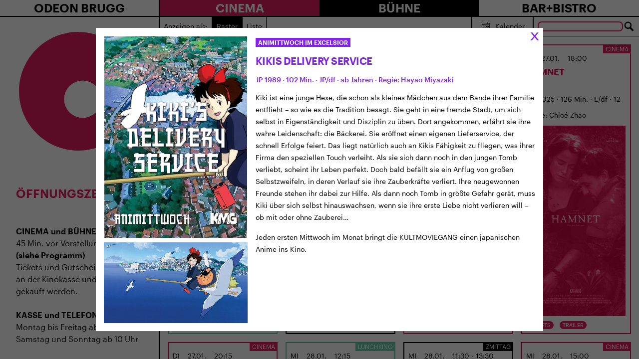

--- FILE ---
content_type: text/html; charset=UTF-8
request_url: https://odeon-brugg.ch/kikis-delivery-service/?anchor=%23preview-9140-regular&referer=%2F12-12-2015-der-nussknacker-roh-2023%2F%3Fanchor%3D%2523preview-7364-regular%26referer%3D%252F28-7-2130-the-banshees-of-inisherin%252F%253Fanchor%253D%252523preview-7150-regular%2526referer%253D%25252F26-5-2015-evelyn-und-kristina-brunner%25252F%25253Fanchor%25253D%25252523preview-6035-regular%252526referer%25253D%2525252Ftitle%2525252Fbillie%2525252F
body_size: 81214
content:
<!doctype html>
<html lang="de-CH" prefix="og: http://ogp.me/ns# fb: http://ogp.me/ns/fb# website: http://ogp.me/ns/website#">
  <head>
  <meta charset="utf-8">
  <meta http-equiv="x-ua-compatible" content="ie=edge">
  <meta name="viewport" content="width=device-width, initial-scale=1, shrink-to-fit=no">
  <title>Kikis Delivery Service &#8211; Odeon Brugg</title>
<meta name='robots' content='max-image-preview:large' />
<link rel='dns-prefetch' href='//s.w.org' />
		<script type="text/javascript">
			window._wpemojiSettings = {"baseUrl":"https:\/\/s.w.org\/images\/core\/emoji\/13.0.1\/72x72\/","ext":".png","svgUrl":"https:\/\/s.w.org\/images\/core\/emoji\/13.0.1\/svg\/","svgExt":".svg","source":{"concatemoji":"https:\/\/odeon-brugg.ch\/wp-includes\/js\/wp-emoji-release.min.js?ver=5.7.14"}};
			!function(e,a,t){var n,r,o,i=a.createElement("canvas"),p=i.getContext&&i.getContext("2d");function s(e,t){var a=String.fromCharCode;p.clearRect(0,0,i.width,i.height),p.fillText(a.apply(this,e),0,0);e=i.toDataURL();return p.clearRect(0,0,i.width,i.height),p.fillText(a.apply(this,t),0,0),e===i.toDataURL()}function c(e){var t=a.createElement("script");t.src=e,t.defer=t.type="text/javascript",a.getElementsByTagName("head")[0].appendChild(t)}for(o=Array("flag","emoji"),t.supports={everything:!0,everythingExceptFlag:!0},r=0;r<o.length;r++)t.supports[o[r]]=function(e){if(!p||!p.fillText)return!1;switch(p.textBaseline="top",p.font="600 32px Arial",e){case"flag":return s([127987,65039,8205,9895,65039],[127987,65039,8203,9895,65039])?!1:!s([55356,56826,55356,56819],[55356,56826,8203,55356,56819])&&!s([55356,57332,56128,56423,56128,56418,56128,56421,56128,56430,56128,56423,56128,56447],[55356,57332,8203,56128,56423,8203,56128,56418,8203,56128,56421,8203,56128,56430,8203,56128,56423,8203,56128,56447]);case"emoji":return!s([55357,56424,8205,55356,57212],[55357,56424,8203,55356,57212])}return!1}(o[r]),t.supports.everything=t.supports.everything&&t.supports[o[r]],"flag"!==o[r]&&(t.supports.everythingExceptFlag=t.supports.everythingExceptFlag&&t.supports[o[r]]);t.supports.everythingExceptFlag=t.supports.everythingExceptFlag&&!t.supports.flag,t.DOMReady=!1,t.readyCallback=function(){t.DOMReady=!0},t.supports.everything||(n=function(){t.readyCallback()},a.addEventListener?(a.addEventListener("DOMContentLoaded",n,!1),e.addEventListener("load",n,!1)):(e.attachEvent("onload",n),a.attachEvent("onreadystatechange",function(){"complete"===a.readyState&&t.readyCallback()})),(n=t.source||{}).concatemoji?c(n.concatemoji):n.wpemoji&&n.twemoji&&(c(n.twemoji),c(n.wpemoji)))}(window,document,window._wpemojiSettings);
		</script>
		<style type="text/css">
img.wp-smiley,
img.emoji {
	display: inline !important;
	border: none !important;
	box-shadow: none !important;
	height: 1em !important;
	width: 1em !important;
	margin: 0 .07em !important;
	vertical-align: -0.1em !important;
	background: none !important;
	padding: 0 !important;
}
</style>
	<link rel='stylesheet' id='wp-block-library-css'  href='https://odeon-brugg.ch/wp-includes/css/dist/block-library/style.min.css?ver=5.7.14' type='text/css' media='all' />
<link rel='stylesheet' id='contact-form-7-css'  href='https://odeon-brugg.ch/wp-content/plugins/contact-form-7/includes/css/styles.css?ver=5.4.2' type='text/css' media='all' />
<style id='contact-form-7-inline-css' type='text/css'>
.wpcf7 .wpcf7-recaptcha iframe {margin-bottom: 0;}.wpcf7 .wpcf7-recaptcha[data-align="center"] > div {margin: 0 auto;}.wpcf7 .wpcf7-recaptcha[data-align="right"] > div {margin: 0 0 0 auto;}
</style>
<link rel='stylesheet' id='odeon-survey-css'  href='https://odeon-brugg.ch/wp-content/plugins/odeon-survey/public/css/odeon-survey-public.css?ver=1.0.0' type='text/css' media='all' />
<link rel='stylesheet' id='sage/main.css-css'  href='https://odeon-brugg.ch/wp-content/themes/odeon/dist/styles/main_644b228b.css' type='text/css' media='all' />
<link rel='stylesheet' id='bitterend/fonts.css-css'  href='https://odeon-brugg.ch/wp-content/themes/odeon/dist/fonts/fonts.css' type='text/css' media='all' />
<script type='text/javascript' id='wp-sentry-browser-js-extra'>
/* <![CDATA[ */
var wp_sentry = {"dsn":"https:\/\/2729925293b240a199a506286cd9c077@o71863.ingest.sentry.io\/5986767","tracesSampleRate":"0","release":"9.0.10","environment":"production","content":{"tags":{"wordpress":"5.7.14","language":"de-CH"}}};
/* ]]> */
</script>
<script type='text/javascript' src='https://odeon-brugg.ch/wp-content/plugins/wp-sentry-integration/public/wp-sentry-browser.min.js?ver=4.6.0' id='wp-sentry-browser-js'></script>
<script type='text/javascript' src='https://odeon-brugg.ch/wp-includes/js/jquery/jquery.min.js?ver=3.5.1' id='jquery-core-js'></script>
<script type='text/javascript' src='https://odeon-brugg.ch/wp-includes/js/jquery/jquery-migrate.min.js?ver=3.3.2' id='jquery-migrate-js'></script>
<script type='text/javascript' src='https://odeon-brugg.ch/wp-content/plugins/odeon-survey/public/js/odeon-survey-public.js?ver=1.0.0' id='odeon-survey-js'></script>
<script type='text/javascript' src='https://odeon-brugg.ch/wp-content/themes/odeon/resources/assets/scripts/jquery.lazyloadxt.js?ver=1' id='lazyloadxt-js'></script>
<script type='text/javascript' id='lazyloadxt-js-after'>
jQuery.lazyLoadXT.scrollContainer = '.main';
</script>
<script type='text/javascript' src='https://odeon-brugg.ch/wp-content/themes/odeon/resources/assets/scripts/jquery.lazyloadxt.bg.js?ver=1' id='lazyloadxt-bg-js'></script>
<link rel="https://api.w.org/" href="https://odeon-brugg.ch/wp-json/" /><link rel="alternate" type="application/json" href="https://odeon-brugg.ch/wp-json/wp/v2/event/9140" /><link rel="EditURI" type="application/rsd+xml" title="RSD" href="https://odeon-brugg.ch/xmlrpc.php?rsd" />
<link rel="wlwmanifest" type="application/wlwmanifest+xml" href="https://odeon-brugg.ch/wp-includes/wlwmanifest.xml" /> 
<meta name="generator" content="WordPress 5.7.14" />
<link rel="canonical" href="https://odeon-brugg.ch/kikis-delivery-service/" />
<link rel='shortlink' href='https://odeon-brugg.ch/?p=9140' />
<link rel="alternate" type="application/json+oembed" href="https://odeon-brugg.ch/wp-json/oembed/1.0/embed?url=https%3A%2F%2Fodeon-brugg.ch%2Fkikis-delivery-service%2F" />
<link rel="alternate" type="text/xml+oembed" href="https://odeon-brugg.ch/wp-json/oembed/1.0/embed?url=https%3A%2F%2Fodeon-brugg.ch%2Fkikis-delivery-service%2F&#038;format=xml" />


<!-- Open Graph data is managed by Alex MacArthur's Complete Open Graph plugin. (v3.4.5) -->
<!-- https://wordpress.org/plugins/complete-open-graph/ -->
<meta property='og:site_name' content='Odeon Brugg' />
<meta property='og:url' content='https://odeon-brugg.ch/kikis-delivery-service/' />
<meta property='og:locale' content='de_CH' />
<meta property='og:description' content='Das Kulturhaus beim Bahnhof' />
<meta property='og:title' content='Kikis Delivery Service' />
<meta property='og:type' content='article' />
<meta name='twitter:card' content='summary' />
<meta name='twitter:title' content='Kikis Delivery Service' />
<meta name='twitter:description' content='Das Kulturhaus beim Bahnhof' />
<!-- End Complete Open Graph. | 0.00081992149353027s -->


		<!-- GA Google Analytics @ https://m0n.co/ga -->
		<script>
			(function(i,s,o,g,r,a,m){i['GoogleAnalyticsObject']=r;i[r]=i[r]||function(){
			(i[r].q=i[r].q||[]).push(arguments)},i[r].l=1*new Date();a=s.createElement(o),
			m=s.getElementsByTagName(o)[0];a.async=1;a.src=g;m.parentNode.insertBefore(a,m)
			})(window,document,'script','https://www.google-analytics.com/analytics.js','ga');
			ga('create', 'UA-164767393-8', 'auto');
			ga('send', 'pageview');
		</script>

	<link rel="apple-touch-icon" sizes="180x180" href="/wp-content/uploads/fbrfg/apple-touch-icon.png">
<link rel="icon" type="image/png" sizes="32x32" href="/wp-content/uploads/fbrfg/favicon-32x32.png">
<link rel="icon" type="image/png" sizes="16x16" href="/wp-content/uploads/fbrfg/favicon-16x16.png">
<link rel="manifest" href="/wp-content/uploads/fbrfg/site.webmanifest">
<link rel="mask-icon" href="/wp-content/uploads/fbrfg/safari-pinned-tab.svg" color="#5bbad5">
<link rel="shortcut icon" href="/wp-content/uploads/fbrfg/favicon.ico">
<meta name="msapplication-TileColor" content="#b91d47">
<meta name="msapplication-config" content="/wp-content/uploads/fbrfg/browserconfig.xml">
<meta name="theme-color" content="#ffffff"></head>
  <body class="event-template-default single single-event postid-9140 overflow-hidden overflow-x-hidden kikis-delivery-service app-data index-data singular-data single-data single-event-data single-event-kikis-delivery-service-data">
    <div class="flex flex-col h-screen">
      <div class="flex-grow-0">
                <header class="border-b-2 border-black hidden lg:block">
  <div class="block lg:flex">
    <div class="w-full lg:w-1/4 text-center lg:border-r-2 border-black">
      <div class="group flex-1 flex align-items-stretch justify-items-stretch relative">
        <a class="flex-1 font-semibold uppercase text-center text-2xl group-hover:bg-black group-hover:text-white" href="https://odeon-brugg.ch/">Odeon Brugg</a>
                  <ul id="menu-primary-menu" class="absolute top-full -inset-x-px z-10 mt-px hidden group-hover:block z-40"><li id="menu-item-794" class="menu-item menu-item-type-post_type menu-item-object-page menu-item-794 block w-full uppercase bg-white hover:bg-brand-primary text-black hover:text-white border border-black py-px text-center w-full text-lg -mt-px font-medium"><a href="https://odeon-brugg.ch/gutscheine/">Gutscheine</a></li>
<li id="menu-item-597" class="menu-item menu-item-type-post_type menu-item-object-page menu-item-597 block w-full uppercase bg-white hover:bg-brand-primary text-black hover:text-white border border-black py-px text-center w-full text-lg -mt-px font-medium"><a href="https://odeon-brugg.ch/uenterstuetzung/">Mitgliedschaft und Spenden</a></li>
<li id="menu-item-600" class="menu-item menu-item-type-post_type menu-item-object-page menu-item-600 block w-full uppercase bg-white hover:bg-brand-primary text-black hover:text-white border border-black py-px text-center w-full text-lg -mt-px font-medium"><a href="https://odeon-brugg.ch/vermietung/">Räumlichkeiten mieten</a></li>
<li id="menu-item-3250" class="menu-item menu-item-type-post_type menu-item-object-page menu-item-3250 block w-full uppercase bg-white hover:bg-brand-primary text-black hover:text-white border border-black py-px text-center w-full text-lg -mt-px font-medium"><a href="https://odeon-brugg.ch/besuch/">Ihr Besuch</a></li>
<li id="menu-item-598" class="menu-item menu-item-type-post_type menu-item-object-page menu-item-598 block w-full uppercase bg-white hover:bg-brand-primary text-black hover:text-white border border-black py-px text-center w-full text-lg -mt-px font-medium"><a href="https://odeon-brugg.ch/team/">Das Team</a></li>
<li id="menu-item-596" class="menu-item menu-item-type-post_type menu-item-object-page menu-item-596 block w-full uppercase bg-white hover:bg-brand-primary text-black hover:text-white border border-black py-px text-center w-full text-lg -mt-px font-medium"><a href="https://odeon-brugg.ch/100-jahre-odeon/">100 Jahre Odeon Brugg</a></li>
<li id="menu-item-1115" class="menu-item menu-item-type-post_type menu-item-object-page menu-item-1115 block w-full uppercase bg-white hover:bg-brand-primary text-black hover:text-white border border-black py-px text-center w-full text-lg -mt-px font-medium"><a href="https://odeon-brugg.ch/traegerverein/">Kulturhaus und Trägerverein</a></li>
<li id="menu-item-599" class="menu-item menu-item-type-post_type menu-item-object-page menu-item-599 block w-full uppercase bg-white hover:bg-brand-primary text-black hover:text-white border border-black py-px text-center w-full text-lg -mt-px font-medium"><a href="https://odeon-brugg.ch/medienberichte/">Medienberichte</a></li>
<li id="menu-item-1127" class="menu-item menu-item-type-post_type menu-item-object-page menu-item-1127 block w-full uppercase bg-white hover:bg-brand-primary text-black hover:text-white border border-black py-px text-center w-full text-lg -mt-px font-medium"><a href="https://odeon-brugg.ch/impressum/">Impressum</a></li>
<li id="menu-item-2069" class="menu-item menu-item-type-post_type menu-item-object-page menu-item-2069 block w-full uppercase bg-white hover:bg-brand-primary text-black hover:text-white border border-black py-px text-center w-full text-lg -mt-px font-medium"><a href="https://odeon-brugg.ch/intern/">Intern</a></li>
</ul>
              </div>
    </div>
    <div class="w-full lg:w-3/4">
      <nav class="nav-primary flex align-items-stretch justify-items-stretch">
        <div class="group flex-1 flex align-items-stretch justify-items-stretch relative" style="z-index: 60">
          <a class="flex-1 font-semibold uppercase text-center text-2xl bg-brand-primary text-white group-hover:bg-white group-hover:text-brand-primary" href="https://odeon-brugg.ch/cinema">
            Cinema
          </a>
                      <ul id="menu-cinema-menu" class="absolute top-full -inset-x-px z-10 mt-px hidden group-hover:block z-40"><li id="menu-item-13871" class="menu-item menu-item-type-post_type menu-item-object-page menu-item-13871 block w-full uppercase bg-brand-primary hover:bg-black text-white border border-black py-px text-center w-full text-lg -mt-px font-medium"><a href="https://odeon-brugg.ch/brugger-dokumentarfilmtage/">BRUGGER DOKUMENTARFILMTAGE</a></li>
<li id="menu-item-1541" class="menu-item menu-item-type-post_type menu-item-object-page menu-item-1541 block w-full uppercase bg-brand-primary hover:bg-black text-white border border-black py-px text-center w-full text-lg -mt-px font-medium"><a href="https://odeon-brugg.ch/brugger-dokumentarfilmtage/">BRUGGER FILMFESTIVALS</a></li>
<li id="menu-item-1266" class="menu-item menu-item-type-post_type menu-item-object-page menu-item-1266 block w-full uppercase bg-brand-primary hover:bg-black text-white border border-black py-px text-center w-full text-lg -mt-px font-medium"><a href="https://odeon-brugg.ch/architektur/">Architektur</a></li>
<li id="menu-item-14250" class="menu-item menu-item-type-post_type menu-item-object-page menu-item-14250 block w-full uppercase bg-brand-primary hover:bg-black text-white border border-black py-px text-center w-full text-lg -mt-px font-medium"><a href="https://odeon-brugg.ch/imrausch/">IM RAUSCH</a></li>
<li id="menu-item-14287" class="menu-item menu-item-type-post_type menu-item-object-page menu-item-14287 block w-full uppercase bg-brand-primary hover:bg-black text-white border border-black py-px text-center w-full text-lg -mt-px font-medium"><a href="https://odeon-brugg.ch/cinema/filmreihe-filmdrinks/">Filmreihe Filmdrinks</a></li>
<li id="menu-item-11086" class="menu-item menu-item-type-post_type menu-item-object-page menu-item-11086 block w-full uppercase bg-brand-primary hover:bg-black text-white border border-black py-px text-center w-full text-lg -mt-px font-medium"><a href="https://odeon-brugg.ch/35-mm/">35 MM</a></li>
<li id="menu-item-8079" class="menu-item menu-item-type-post_type menu-item-object-page menu-item-8079 block w-full uppercase bg-brand-primary hover:bg-black text-white border border-black py-px text-center w-full text-lg -mt-px font-medium"><a href="https://odeon-brugg.ch/frauen-geschichten/">FRAUEN GESCHICHTEN</a></li>
<li id="menu-item-603" class="menu-item menu-item-type-post_type menu-item-object-page menu-item-603 block w-full uppercase bg-brand-primary hover:bg-black text-white border border-black py-px text-center w-full text-lg -mt-px font-medium"><a href="https://odeon-brugg.ch/kinoreif/">ODEONKinoreif?</a></li>
<li id="menu-item-11963" class="menu-item menu-item-type-post_type menu-item-object-page menu-item-11963 block w-full uppercase bg-brand-primary hover:bg-black text-white border border-black py-px text-center w-full text-lg -mt-px font-medium"><a href="https://odeon-brugg.ch/vorstellungen-mit-filmgespraech/">Vorstellungen mit Filmgespräch</a></li>
<li id="menu-item-2054" class="menu-item menu-item-type-post_type menu-item-object-page menu-item-2054 block w-full uppercase bg-brand-primary hover:bg-black text-white border border-black py-px text-center w-full text-lg -mt-px font-medium"><a href="https://odeon-brugg.ch/cinema/lunchkino/">Lunchkino</a></li>
<li id="menu-item-1270" class="menu-item menu-item-type-post_type menu-item-object-page menu-item-1270 block w-full uppercase bg-brand-primary hover:bg-black text-white border border-black py-px text-center w-full text-lg -mt-px font-medium"><a href="https://odeon-brugg.ch/tea-time/">Teatime</a></li>
<li id="menu-item-3935" class="menu-item menu-item-type-post_type menu-item-object-page menu-item-3935 block w-full uppercase bg-brand-primary hover:bg-black text-white border border-black py-px text-center w-full text-lg -mt-px font-medium"><a href="https://odeon-brugg.ch/anime-night/">Anime</a></li>
<li id="menu-item-6407" class="menu-item menu-item-type-post_type menu-item-object-page menu-item-6407 block w-full uppercase bg-brand-primary hover:bg-black text-white border border-black py-px text-center w-full text-lg -mt-px font-medium"><a href="https://odeon-brugg.ch/cinema/the-ones-we-love/">THE ONES WE LOVE</a></li>
<li id="menu-item-2319" class="menu-item menu-item-type-post_type menu-item-object-page menu-item-2319 block w-full uppercase bg-brand-primary hover:bg-black text-white border border-black py-px text-center w-full text-lg -mt-px font-medium"><a href="https://odeon-brugg.ch/kinderfilme/">KINDER</a></li>
<li id="menu-item-10388" class="menu-item menu-item-type-post_type menu-item-object-page menu-item-10388 block w-full uppercase bg-brand-primary hover:bg-black text-white border border-black py-px text-center w-full text-lg -mt-px font-medium"><a href="https://odeon-brugg.ch/cinema/hello-family-vorpremieren/">HELLO FAMILY VORPREMIEREN</a></li>
<li id="menu-item-1272" class="menu-item menu-item-type-post_type menu-item-object-page menu-item-1272 block w-full uppercase bg-brand-primary hover:bg-black text-white border border-black py-px text-center w-full text-lg -mt-px font-medium"><a href="https://odeon-brugg.ch/kinomagie/">KINOMAGIE</a></li>
<li id="menu-item-3906" class="menu-item menu-item-type-post_type menu-item-object-page menu-item-3906 block w-full uppercase bg-brand-primary hover:bg-black text-white border border-black py-px text-center w-full text-lg -mt-px font-medium"><a href="https://odeon-brugg.ch/odeonair/">ODEONAIR</a></li>
<li id="menu-item-602" class="menu-item menu-item-type-post_type menu-item-object-page menu-item-602 block w-full uppercase bg-brand-primary hover:bg-black text-white border border-black py-px text-center w-full text-lg -mt-px font-medium"><a href="https://odeon-brugg.ch/opera/">Opera</a></li>
<li id="menu-item-8728" class="menu-item menu-item-type-post_type menu-item-object-page menu-item-8728 block w-full uppercase bg-brand-primary hover:bg-black text-white border border-black py-px text-center w-full text-lg -mt-px font-medium"><a href="https://odeon-brugg.ch/filmnacht/">FILMNACHT</a></li>
</ul>
                  </div>
        <div class="group flex-1 flex align-items-stretch justify-items-stretch relative" style="z-index: 60">
          <a class="flex-1 font-semibold uppercase text-center text-2xl bg-black text-white group-hover:bg-white group-hover:text-black" href="https://odeon-brugg.ch/buehne">
            Bühne
          </a>
                      <ul id="menu-buehne-menu" class="absolute top-full -inset-x-px z-10 mt-px hidden group-hover:block z-40"><li id="menu-item-614" class="menu-item menu-item-type-post_type menu-item-object-page menu-item-614 block w-full uppercase bg-black hover:bg-brand-primary text-white border border-white py-px text-center w-full text-lg -mt-px font-medium"><a href="https://odeon-brugg.ch/kinder/">Kinder</a></li>
<li id="menu-item-1094" class="menu-item menu-item-type-post_type menu-item-object-page menu-item-1094 block w-full uppercase bg-black hover:bg-brand-primary text-white border border-white py-px text-center w-full text-lg -mt-px font-medium"><a href="https://odeon-brugg.ch/theater/">KLEINKUNST</a></li>
<li id="menu-item-613" class="menu-item menu-item-type-post_type menu-item-object-page menu-item-613 block w-full uppercase bg-black hover:bg-brand-primary text-white border border-white py-px text-center w-full text-lg -mt-px font-medium"><a href="https://odeon-brugg.ch/musik/">Musik</a></li>
<li id="menu-item-14651" class="menu-item menu-item-type-post_type menu-item-object-page menu-item-14651 block w-full uppercase bg-black hover:bg-brand-primary text-white border border-white py-px text-center w-full text-lg -mt-px font-medium"><a href="https://odeon-brugg.ch/imrausch/">IM RAUSCH</a></li>
<li id="menu-item-612" class="menu-item menu-item-type-post_type menu-item-object-page menu-item-612 block w-full uppercase bg-black hover:bg-brand-primary text-white border border-white py-px text-center w-full text-lg -mt-px font-medium"><a href="https://odeon-brugg.ch/lesung/">Literatur</a></li>
<li id="menu-item-7703" class="menu-item menu-item-type-post_type menu-item-object-page menu-item-7703 block w-full uppercase bg-black hover:bg-brand-primary text-white border border-white py-px text-center w-full text-lg -mt-px font-medium"><a href="https://odeon-brugg.ch/lesezirkel/">LESEZIRKEL</a></li>
<li id="menu-item-2303" class="menu-item menu-item-type-post_type menu-item-object-page menu-item-2303 block w-full uppercase bg-black hover:bg-brand-primary text-white border border-white py-px text-center w-full text-lg -mt-px font-medium"><a href="https://odeon-brugg.ch/talk/">ODEON-TALK</a></li>
</ul>
                  </div>
        <div class="group flex-1 flex align-items-stretch justify-items-stretch relative" style="z-index: 60">
          <a class="flex-1 font-semibold uppercase text-center text-2xl bg-white text-black group-hover:bg-black group-hover:text-white" href="https://odeon-brugg.ch/bar-bistro">
            Bar+Bistro
          </a>
                      <ul id="menu-barbistro" class="absolute top-full -inset-x-px z-10 mt-px hidden group-hover:block z-40"><li id="menu-item-642" class="menu-item menu-item-type-post_type menu-item-object-page menu-item-642 block w-full uppercase bg-white hover:bg-brand-primary text-black hover:text-white border border-black py-px text-center w-full text-lg -mt-px font-medium"><a href="https://odeon-brugg.ch/bistro-page-1/">Zmittag</a></li>
<li id="menu-item-641" class="menu-item menu-item-type-post_type menu-item-object-page menu-item-641 block w-full uppercase bg-white hover:bg-brand-primary text-black hover:text-white border border-black py-px text-center w-full text-lg -mt-px font-medium"><a href="https://odeon-brugg.ch/bistro-page-2/">Bar</a></li>
<li id="menu-item-640" class="menu-item menu-item-type-post_type menu-item-object-page menu-item-640 block w-full uppercase bg-white hover:bg-brand-primary text-black hover:text-white border border-black py-px text-center w-full text-lg -mt-px font-medium"><a href="https://odeon-brugg.ch/bistro-page-3/">Garten</a></li>
<li id="menu-item-2402" class="menu-item menu-item-type-post_type menu-item-object-page menu-item-2402 block w-full uppercase bg-white hover:bg-brand-primary text-black hover:text-white border border-black py-px text-center w-full text-lg -mt-px font-medium"><a href="https://odeon-brugg.ch/tea-time/">Teatime</a></li>
</ul>
                  </div>
      </nav>
    </div>
  </div>
</header>


<header class="border-b-2 border-black block lg:hidden">
  <div class="block lg:flex">
    <div class="w-full lg:w-1/4 text-center lg:border-r-2 border-black px-2 py-4">
      <div class="group flex-1 flex align-items-stretch justify-items-stretch relative">
        <a class="flex-1 font-semibold uppercase text-left text-xl tracking-tighter flex items-center" href="https://odeon-brugg.ch/">
          <svg version="1.1"
            id="logo"
            xmlns="http://www.w3.org/2000/svg"
            xmlns:xlink="http://www.w3.org/1999/xlink"
            x="0px"
            y="0px"
            viewBox="0 0 171.3 171.3"
            style="enable-background:new 0 0 171.3 171.3;"
            xml:space="preserve"
            width="48"
            height="48"
            alt="Odeon Brugg"
            class="float-left mr-2">
            <g>
              <path fill="#E21C5C" d="M65.6,96.4 M4.2,85C3.8,130,40,166.8,85,167.2s81.8-35.8,82.2-80.8S131.4,4.6,86.4,4.2
                C41.4,3.8,4.6,39.9,4.2,85"/>
            </g>
            <circle fill="#FFFFFF" cx="91.6" cy="96.6" r="25.6"/>
          </svg>
          <span>
            Odeon Brugg
          </span>
        </a>
      </div>

      <div class="absolute top-0 right-0 p-6 cursor-pointer group hamburger" data-toggle="#mobile-menu">
        <div class="bg-black h-1.5 w-8 mt-0.5 group-hover:bg-brand-primary line"></div>
        <div class="bg-black h-1.5 w-8 mt-1.5 group-hover:bg-brand-primary line"></div>
        <div class="bg-black h-1.5 w-8 mt-1.5 group-hover:bg-brand-primary line"></div>
      </div>
    </div>
  </div>
  <div class="hidden lg:flex z-50 border-t-2 border-black fixed h-screen w-full bg-white overflow-y-auto pb-4" id="mobile-menu" style="z-index: 60; height: calc(100vh - 80px)">
    <ul>
      <li>
        <a class="block bg-white text-black py-4 px-3 pr-6 w-full font-medium uppercase text-2xl"
          href="https://odeon-brugg.ch/"
          data-accordeon="#menu-primary-menu-1">
          Odeon Brugg
          <span class="float-right text-3xl -mt-0.5">
            >
          </span>
        </a>
                  <ul id="menu-primary-menu-1" class="mt-px block hidden border-b border-black"><li class="menu-item menu-item-type-post_type menu-item-object-page menu-item-794 block w-full uppercase bg-white hover:bg-whitetext-black hover:text-black border border-black py-0.5 px-3 w-full -mt-px"><a href="https://odeon-brugg.ch/gutscheine/">Gutscheine</a></li>
<li class="menu-item menu-item-type-post_type menu-item-object-page menu-item-597 block w-full uppercase bg-white hover:bg-whitetext-black hover:text-black border border-black py-0.5 px-3 w-full -mt-px"><a href="https://odeon-brugg.ch/uenterstuetzung/">Mitgliedschaft und Spenden</a></li>
<li class="menu-item menu-item-type-post_type menu-item-object-page menu-item-600 block w-full uppercase bg-white hover:bg-whitetext-black hover:text-black border border-black py-0.5 px-3 w-full -mt-px"><a href="https://odeon-brugg.ch/vermietung/">Räumlichkeiten mieten</a></li>
<li class="menu-item menu-item-type-post_type menu-item-object-page menu-item-3250 block w-full uppercase bg-white hover:bg-whitetext-black hover:text-black border border-black py-0.5 px-3 w-full -mt-px"><a href="https://odeon-brugg.ch/besuch/">Ihr Besuch</a></li>
<li class="menu-item menu-item-type-post_type menu-item-object-page menu-item-598 block w-full uppercase bg-white hover:bg-whitetext-black hover:text-black border border-black py-0.5 px-3 w-full -mt-px"><a href="https://odeon-brugg.ch/team/">Das Team</a></li>
<li class="menu-item menu-item-type-post_type menu-item-object-page menu-item-596 block w-full uppercase bg-white hover:bg-whitetext-black hover:text-black border border-black py-0.5 px-3 w-full -mt-px"><a href="https://odeon-brugg.ch/100-jahre-odeon/">100 Jahre Odeon Brugg</a></li>
<li class="menu-item menu-item-type-post_type menu-item-object-page menu-item-1115 block w-full uppercase bg-white hover:bg-whitetext-black hover:text-black border border-black py-0.5 px-3 w-full -mt-px"><a href="https://odeon-brugg.ch/traegerverein/">Kulturhaus und Trägerverein</a></li>
<li class="menu-item menu-item-type-post_type menu-item-object-page menu-item-599 block w-full uppercase bg-white hover:bg-whitetext-black hover:text-black border border-black py-0.5 px-3 w-full -mt-px"><a href="https://odeon-brugg.ch/medienberichte/">Medienberichte</a></li>
<li class="menu-item menu-item-type-post_type menu-item-object-page menu-item-1127 block w-full uppercase bg-white hover:bg-whitetext-black hover:text-black border border-black py-0.5 px-3 w-full -mt-px"><a href="https://odeon-brugg.ch/impressum/">Impressum</a></li>
<li class="menu-item menu-item-type-post_type menu-item-object-page menu-item-2069 block w-full uppercase bg-white hover:bg-whitetext-black hover:text-black border border-black py-0.5 px-3 w-full -mt-px"><a href="https://odeon-brugg.ch/intern/">Intern</a></li>
</ul>
              </li>
      <li>
        <a class="block bg-brand-primary text-white py-4 px-3 pr-6 w-full -mt-px font-medium uppercase text-2xl"
          href="https://odeon-brugg.ch/cinema"
          data-accordeon="#menu-cinema-menu-1">
          Cinema
          <span class="float-right text-3xl -mt-0.5">
            >
          </span>
        </a>
                  <ul id="menu-cinema-menu-1" class="mt-px block hidden border-b border-black"><li class="menu-item menu-item-type-post_type menu-item-object-page menu-item-13871 block w-full uppercase bg-brand-primary hover:bg-brand-primary text-white hover:text-white border border-black py-0.5 px-3 w-full -mt-px"><a href="https://odeon-brugg.ch/brugger-dokumentarfilmtage/">BRUGGER DOKUMENTARFILMTAGE</a></li>
<li class="menu-item menu-item-type-post_type menu-item-object-page menu-item-1541 block w-full uppercase bg-brand-primary hover:bg-brand-primary text-white hover:text-white border border-black py-0.5 px-3 w-full -mt-px"><a href="https://odeon-brugg.ch/brugger-dokumentarfilmtage/">BRUGGER FILMFESTIVALS</a></li>
<li class="menu-item menu-item-type-post_type menu-item-object-page menu-item-1266 block w-full uppercase bg-brand-primary hover:bg-brand-primary text-white hover:text-white border border-black py-0.5 px-3 w-full -mt-px"><a href="https://odeon-brugg.ch/architektur/">Architektur</a></li>
<li class="menu-item menu-item-type-post_type menu-item-object-page menu-item-14250 block w-full uppercase bg-brand-primary hover:bg-brand-primary text-white hover:text-white border border-black py-0.5 px-3 w-full -mt-px"><a href="https://odeon-brugg.ch/imrausch/">IM RAUSCH</a></li>
<li class="menu-item menu-item-type-post_type menu-item-object-page menu-item-14287 block w-full uppercase bg-brand-primary hover:bg-brand-primary text-white hover:text-white border border-black py-0.5 px-3 w-full -mt-px"><a href="https://odeon-brugg.ch/cinema/filmreihe-filmdrinks/">Filmreihe Filmdrinks</a></li>
<li class="menu-item menu-item-type-post_type menu-item-object-page menu-item-11086 block w-full uppercase bg-brand-primary hover:bg-brand-primary text-white hover:text-white border border-black py-0.5 px-3 w-full -mt-px"><a href="https://odeon-brugg.ch/35-mm/">35 MM</a></li>
<li class="menu-item menu-item-type-post_type menu-item-object-page menu-item-8079 block w-full uppercase bg-brand-primary hover:bg-brand-primary text-white hover:text-white border border-black py-0.5 px-3 w-full -mt-px"><a href="https://odeon-brugg.ch/frauen-geschichten/">FRAUEN GESCHICHTEN</a></li>
<li class="menu-item menu-item-type-post_type menu-item-object-page menu-item-603 block w-full uppercase bg-brand-primary hover:bg-brand-primary text-white hover:text-white border border-black py-0.5 px-3 w-full -mt-px"><a href="https://odeon-brugg.ch/kinoreif/">ODEONKinoreif?</a></li>
<li class="menu-item menu-item-type-post_type menu-item-object-page menu-item-11963 block w-full uppercase bg-brand-primary hover:bg-brand-primary text-white hover:text-white border border-black py-0.5 px-3 w-full -mt-px"><a href="https://odeon-brugg.ch/vorstellungen-mit-filmgespraech/">Vorstellungen mit Filmgespräch</a></li>
<li class="menu-item menu-item-type-post_type menu-item-object-page menu-item-2054 block w-full uppercase bg-brand-primary hover:bg-brand-primary text-white hover:text-white border border-black py-0.5 px-3 w-full -mt-px"><a href="https://odeon-brugg.ch/cinema/lunchkino/">Lunchkino</a></li>
<li class="menu-item menu-item-type-post_type menu-item-object-page menu-item-1270 block w-full uppercase bg-brand-primary hover:bg-brand-primary text-white hover:text-white border border-black py-0.5 px-3 w-full -mt-px"><a href="https://odeon-brugg.ch/tea-time/">Teatime</a></li>
<li class="menu-item menu-item-type-post_type menu-item-object-page menu-item-3935 block w-full uppercase bg-brand-primary hover:bg-brand-primary text-white hover:text-white border border-black py-0.5 px-3 w-full -mt-px"><a href="https://odeon-brugg.ch/anime-night/">Anime</a></li>
<li class="menu-item menu-item-type-post_type menu-item-object-page menu-item-6407 block w-full uppercase bg-brand-primary hover:bg-brand-primary text-white hover:text-white border border-black py-0.5 px-3 w-full -mt-px"><a href="https://odeon-brugg.ch/cinema/the-ones-we-love/">THE ONES WE LOVE</a></li>
<li class="menu-item menu-item-type-post_type menu-item-object-page menu-item-2319 block w-full uppercase bg-brand-primary hover:bg-brand-primary text-white hover:text-white border border-black py-0.5 px-3 w-full -mt-px"><a href="https://odeon-brugg.ch/kinderfilme/">KINDER</a></li>
<li class="menu-item menu-item-type-post_type menu-item-object-page menu-item-10388 block w-full uppercase bg-brand-primary hover:bg-brand-primary text-white hover:text-white border border-black py-0.5 px-3 w-full -mt-px"><a href="https://odeon-brugg.ch/cinema/hello-family-vorpremieren/">HELLO FAMILY VORPREMIEREN</a></li>
<li class="menu-item menu-item-type-post_type menu-item-object-page menu-item-1272 block w-full uppercase bg-brand-primary hover:bg-brand-primary text-white hover:text-white border border-black py-0.5 px-3 w-full -mt-px"><a href="https://odeon-brugg.ch/kinomagie/">KINOMAGIE</a></li>
<li class="menu-item menu-item-type-post_type menu-item-object-page menu-item-3906 block w-full uppercase bg-brand-primary hover:bg-brand-primary text-white hover:text-white border border-black py-0.5 px-3 w-full -mt-px"><a href="https://odeon-brugg.ch/odeonair/">ODEONAIR</a></li>
<li class="menu-item menu-item-type-post_type menu-item-object-page menu-item-602 block w-full uppercase bg-brand-primary hover:bg-brand-primary text-white hover:text-white border border-black py-0.5 px-3 w-full -mt-px"><a href="https://odeon-brugg.ch/opera/">Opera</a></li>
<li class="menu-item menu-item-type-post_type menu-item-object-page menu-item-8728 block w-full uppercase bg-brand-primary hover:bg-brand-primary text-white hover:text-white border border-black py-0.5 px-3 w-full -mt-px"><a href="https://odeon-brugg.ch/filmnacht/">FILMNACHT</a></li>
</ul>
              </li>
      <li>
        <a class="block bg-black text-white py-4 px-3 pr-6 w-full -mt-px font-medium uppercase text-2xl"
          href="https://odeon-brugg.ch/buehne"
          data-accordeon="#menu-buehne-menu-1">
          Bühne
          <span class="float-right text-3xl -mt-0.5">
            >
          </span>
        </a>
                  <ul id="menu-buehne-menu-1" class="mt-px block hidden border-b border-black"><li class="menu-item menu-item-type-post_type menu-item-object-page menu-item-614 block w-full uppercase bg-black hover:bg-black text-white hover:text-white border border-black py-0.5 px-3 w-full -mt-px"><a href="https://odeon-brugg.ch/kinder/">Kinder</a></li>
<li class="menu-item menu-item-type-post_type menu-item-object-page menu-item-1094 block w-full uppercase bg-black hover:bg-black text-white hover:text-white border border-black py-0.5 px-3 w-full -mt-px"><a href="https://odeon-brugg.ch/theater/">KLEINKUNST</a></li>
<li class="menu-item menu-item-type-post_type menu-item-object-page menu-item-613 block w-full uppercase bg-black hover:bg-black text-white hover:text-white border border-black py-0.5 px-3 w-full -mt-px"><a href="https://odeon-brugg.ch/musik/">Musik</a></li>
<li class="menu-item menu-item-type-post_type menu-item-object-page menu-item-14651 block w-full uppercase bg-black hover:bg-black text-white hover:text-white border border-black py-0.5 px-3 w-full -mt-px"><a href="https://odeon-brugg.ch/imrausch/">IM RAUSCH</a></li>
<li class="menu-item menu-item-type-post_type menu-item-object-page menu-item-612 block w-full uppercase bg-black hover:bg-black text-white hover:text-white border border-black py-0.5 px-3 w-full -mt-px"><a href="https://odeon-brugg.ch/lesung/">Literatur</a></li>
<li class="menu-item menu-item-type-post_type menu-item-object-page menu-item-7703 block w-full uppercase bg-black hover:bg-black text-white hover:text-white border border-black py-0.5 px-3 w-full -mt-px"><a href="https://odeon-brugg.ch/lesezirkel/">LESEZIRKEL</a></li>
<li class="menu-item menu-item-type-post_type menu-item-object-page menu-item-2303 block w-full uppercase bg-black hover:bg-black text-white hover:text-white border border-black py-0.5 px-3 w-full -mt-px"><a href="https://odeon-brugg.ch/talk/">ODEON-TALK</a></li>
</ul>
              </li>
      <li>
        <a class="block bg-white text-black py-4 px-3 pr-6 w-full -mt-px font-medium uppercase text-2xl"
          href="https://odeon-brugg.ch/bar-bistro"
          data-accordeon="#menu-barbistro-1">
          Bar+Bistro
          <span class="float-right text-3xl -mt-0.5">
            >
          </span>
        </a>
                  <ul id="menu-barbistro-1" class="mt-px block hidden border-b border-black"><li class="menu-item menu-item-type-post_type menu-item-object-page menu-item-642 block w-full uppercase bg-white hover:bg-whitetext-black hover:text-black border border-black py-0.5 px-3 w-full -mt-px"><a href="https://odeon-brugg.ch/bistro-page-1/">Zmittag</a></li>
<li class="menu-item menu-item-type-post_type menu-item-object-page menu-item-641 block w-full uppercase bg-white hover:bg-whitetext-black hover:text-black border border-black py-0.5 px-3 w-full -mt-px"><a href="https://odeon-brugg.ch/bistro-page-2/">Bar</a></li>
<li class="menu-item menu-item-type-post_type menu-item-object-page menu-item-640 block w-full uppercase bg-white hover:bg-whitetext-black hover:text-black border border-black py-0.5 px-3 w-full -mt-px"><a href="https://odeon-brugg.ch/bistro-page-3/">Garten</a></li>
<li class="menu-item menu-item-type-post_type menu-item-object-page menu-item-2402 block w-full uppercase bg-white hover:bg-whitetext-black hover:text-black border border-black py-0.5 px-3 w-full -mt-px"><a href="https://odeon-brugg.ch/tea-time/">Teatime</a></li>
</ul>
              </li>
    </ul>
    <div class="border-t-2 border-black">
      <div class="flex mt-2 items-center">
        <a href="https://www.instagram.com/odeon_brugg/" class="flex-1 p-3 flex justify-center text-brand-primary hover:text-black" target="_blank" rel="external">
          <svg version="1.1" id="Layer_1" xmlns="http://www.w3.org/2000/svg" xmlns:xlink="http://www.w3.org/1999/xlink" x="0px" y="0px"
	 viewBox="0 0 16 16" style="enable-background:new 0 0 16 16;" xml:space="preserve" width="24" height="24" fill="currentColor">
<path d="M11.2,5.7c-0.5,0-0.9-0.4-0.9-0.9c0-0.5,0.4-0.9,0.9-0.9c0.5,0,0.9,0.4,0.9,0.9C12.2,5.3,11.7,5.7,11.2,5.7
	 M8,11.2c-1.8,0-3.2-1.5-3.2-3.2c0-1.8,1.5-3.2,3.2-3.2c1.8,0,3.2,1.5,3.2,3.2C11.2,9.8,9.8,11.2,8,11.2 M11.7,2.9H4.3
	c-0.8,0-1.4,0.6-1.4,1.4v7.4c0,0.8,0.6,1.4,1.4,1.4h7.4c0.8,0,1.4-0.6,1.4-1.4V4.3C13.1,3.5,12.5,2.9,11.7,2.9"/>
<path d="M8,5.7c-1.3,0-2.3,1-2.3,2.3c0,1.3,1,2.3,2.3,2.3c1.3,0,2.3-1,2.3-2.3C10.3,6.7,9.3,5.7,8,5.7"/>
<path d="M14,11.7c0,1.3-1,2.3-2.3,2.3H4.3C3,14,2,13,2,11.7V4.3C2,3,3,2,4.3,2h7.4C13,2,14,3,14,4.3V11.7z M13.5,0.1
	H2.5c-1.3,0-2.3,1.1-2.3,2.3v11.1c0,1.3,1.1,2.3,2.3,2.3h11.1c1.3,0,2.3-1.1,2.3-2.3V2.5C15.9,1.2,14.8,0.1,13.5,0.1"/>
</svg>
        </a>
        <a href="https://www.facebook.com/odeonbrugg" class="flex-1 p-3 flex justify-center text-brand-primary hover:text-black" target="_blank" rel="external">
          <svg version="1.1" id="Layer_1" xmlns="http://www.w3.org/2000/svg" xmlns:xlink="http://www.w3.org/1999/xlink" x="0px" y="0px"
	 viewBox="0 0 16 16" style="enable-background:new 0 0 16 16;" xml:space="preserve" fill="currentColor" width="24" height="24">
<path d="M13.6,0.1H2.4c-1.3,0-2.3,1-2.3,2.3v11.2c0,1.3,1,2.3,2.3,2.3h4.7v-5.6H5.2V7.5h1.9V5.6c0-1.5,1.2-2.8,2.8-2.8
	h2.8v2.8H9.9v1.9h2.8l-0.5,2.8H9.9v5.6h3.7c1.3,0,2.3-1,2.3-2.3V2.4C15.9,1.1,14.9,0.1,13.6,0.1"/>
</svg>
        </a>
        <a href="mailto:info@odeon-brugg.ch" class="flex-1 p-3 flex justify-center text-brand-primary hover:text-black" target="_blank" rel="external">
          <svg version="1.1" id="Layer_1" xmlns="http://www.w3.org/2000/svg" xmlns:xlink="http://www.w3.org/1999/xlink" x="0px" y="0px"
	 viewBox="0 0 24 16" style="enable-background:new 0 0 24 16;" xml:space="preserve" width="30" height="24" fill="currentColor">
<polygon points="15.1,8.1 21.7,12.2 21.7,3.8 "/>
<polygon points="2.3,3.8 2.3,12.2 8.9,8.1 "/>
<path d="M20.5,1.4H3.5c-0.6,0-1.1,0.4-1.2,1L12,8.7l9.6-6.3C21.5,1.8,21.1,1.4,20.5,1.4"/>
<path d="M14,8.8L12.3,10c-0.1,0.1-0.2,0.1-0.3,0.1c-0.1,0-0.2,0-0.3-0.1L10,8.8l-7.6,4.8c0.1,0.6,0.6,1,1.2,1h16.9
	c0.6,0,1.1-0.4,1.2-1L14,8.8z"/>
</svg>
        </a>
        <a href="https://www.google.com/maps/place/Kulturhaus+ODEON+BRUGG/@47.4814414,8.2086684,15z/data=!4m5!3m4!1s0x0:0xc2bf3504d971f2a!8m2!3d47.4814111!4d8.2087543" class="flex-1 p-3 flex justify-center text-brand-primary hover:text-black" target="_blank" rel="external">
          <svg version="1.1" id="Layer_1" xmlns="http://www.w3.org/2000/svg" xmlns:xlink="http://www.w3.org/1999/xlink" x="0px" y="0px"
	 viewBox="0 0 16 16" style="enable-background:new 0 0 16 16;" xml:space="preserve" fill="currentColor" width="24" height="24">
<path d="M12.7,2.7C11.7,1.1,10,0,8.1,0C8,0,8,0,7.9,0C6,0,4.3,1.1,3.3,2.7c-1,1.7-1,3.7-0.1,5.5l3.9,7.2c0,0,0,0,0,0
	c0.2,0.3,0.5,0.5,0.8,0.5c0.3,0,0.7-0.2,0.8-0.5c0,0,0,0,0,0l3.9-7.2C13.7,6.5,13.7,4.4,12.7,2.7"/>
<path style="fill: white" d="M7.3,6c-1,0-1.8-0.8-1.8-1.8s0.8-1.8,1.8-1.8c1,0,1.8,0.8,1.8,1.8S8.3,6,7.3,6"/>
</svg>
        </a>
        <a href="/homepage/newsletter" class="flex-1 p-3 flex justify-center text-brand-primary hover:text-black">
          Newsletter
        </a>
      </div>
      <a href="#" data-accordeon="#opening-2" class="block p-3 text-brand-primary font-bold">
        <span class="inline-block">></span> ÖFFNUNGSZEITEN
      </a>
      <div class="hidden p-3 px-4 pt-0 text-sm" id="opening-2">
        <div style="margin-top: -1em;"></div>
        <h2 class="text-brand-primary font-medium uppercase text-2xl my-6 hidden"><strong>Öffnungszeiten</strong></h2>
<p>&nbsp;</p>
<h1><strong>CINEMA und BÜHNE<br />
</strong>45 Min. vor Vorstellungsbeginn <strong><a href="https://odeon-brugg.ch">(siehe Programm)</a></strong></h1>
<h1>Tickets und Gutscheine können an der Kinokasse und an der Bar gekauft werden.</h1>
<h1></h1>
<h3 class="font-semibold mt-3 text-sm"><strong>KASSE und TELEFON</strong></h3>
<p>Montag bis Freitag ab 17 Uhr<br />
Samstag und Sonntag ab 10 Uhr</p>
<h3 class="font-semibold mt-3 text-sm"></h3>
<h3 class="font-semibold mt-3 text-sm"><strong>BAR+BISTRO</strong></h3>
<div>Montag bis Donnerstag  11.30 Uhr bis 23 Uhr</div>
<div>Freitag  11.30 Uhr bis 24 Uhr</div>
<div>Samstag  17 Uhr bis 24 Uhr</div>
<div>Sonntag  17 Uhr bis 22 Uhr</div>
<div></div>
<h3 class="font-semibold mt-3 text-sm"><strong>ZMITTAG</strong></h3>
<p>Montag bis Freitag 11.30 Uhr bis 13.30 Uhr</p>
<p>&nbsp;</p>
<p>&nbsp;</p>
<p>&nbsp;</p>
<p>&nbsp;</p>
      </div>
      <div class="space-y-4 px-4 text-sm">
         <p>056 450 35 65<br />
<a href="mailto:info@odeon-brugg.ch">info@odeon-brugg.ch</a></p>
<p>Bahnhofplatz 11<br />
5200 Brugg</p>
<p><img loading="lazy" class="alignnone wp-image-14318 " src="https://odeon-brugg.ch/wp-content/uploads/2025/08/website_unterstützung_sponsoren_logos-300x135.png" alt="" width="551" height="248" srcset="https://odeon-brugg.ch/wp-content/uploads/2025/08/website_unterstützung_sponsoren_logos-300x135.png 300w, https://odeon-brugg.ch/wp-content/uploads/2025/08/website_unterstützung_sponsoren_logos.png 567w" sizes="(max-width: 551px) 100vw, 551px" /></p>

      </div>
    </div>
  </div>
</header>
      </div>
      <div class="flex flex-1 h-full overflow-hidden" role="document">
        
                <aside class="flex-col hidden h-full px-8 overflow-y-auto border-r-2 border-black lg:flex lg:w-1/4 justify-items-stretch">
                      <div class="flex-grow-0">
              <a href="https://odeon-brugg.ch/">
                <svg version="1.1"
                  id="logo"
                  xmlns="http://www.w3.org/2000/svg"
                  xmlns:xlink="http://www.w3.org/1999/xlink"
                  x="0px"
                  y="0px"
                  viewBox="0 0 171.3 171.3"
                  style="enable-background:new 0 0 171.3 171.3;"
                  xml:space="preserve"
                  width="250"
                  height="250"
                  alt="Odeon Brugg"
                  class="mt-6 mb-10">
                  <g>
                    <path fill="#E21C5C" d="M65.6,96.4 M4.2,85C3.8,130,40,166.8,85,167.2s81.8-35.8,82.2-80.8S131.4,4.6,86.4,4.2
                      C41.4,3.8,4.6,39.9,4.2,85"/>
                  </g>
                  <circle fill="#FFFFFF" cx="91.6" cy="96.6" r="25.6" id="eye"/>
                </svg>
              </a>
            </div>
          
          <div class="flex-1">
            <div>
              <h2 class="my-6 text-2xl font-medium uppercase text-brand-primary"><strong>Öffnungszeiten</strong></h2>
<p>&nbsp;</p>
<h1><strong>CINEMA und BÜHNE<br />
</strong>45 Min. vor Vorstellungsbeginn <strong><a href="https://odeon-brugg.ch">(siehe Programm)</a></strong></h1>
<h1>Tickets und Gutscheine können an der Kinokasse und an der Bar gekauft werden.</h1>
<h1></h1>
<h3 class="mt-6 font-semibold"><strong>KASSE und TELEFON</strong></h3>
<p>Montag bis Freitag ab 17 Uhr<br />
Samstag und Sonntag ab 10 Uhr</p>
<h3 class="mt-6 font-semibold"></h3>
<h3 class="mt-6 font-semibold"><strong>BAR+BISTRO</strong></h3>
<div>Montag bis Donnerstag  11.30 Uhr bis 23 Uhr</div>
<div>Freitag  11.30 Uhr bis 24 Uhr</div>
<div>Samstag  17 Uhr bis 24 Uhr</div>
<div>Sonntag  17 Uhr bis 22 Uhr</div>
<div></div>
<h3 class="mt-6 font-semibold"><strong>ZMITTAG</strong></h3>
<p>Montag bis Freitag 11.30 Uhr bis 13.30 Uhr</p>
<p>&nbsp;</p>
<p>&nbsp;</p>
<p>&nbsp;</p>
<p>&nbsp;</p>
            </div>
          </div>


          <div class="flex-grow-0 pt-4 pb-6 text-xs">
                          <div class="flex items-center w-full mb-6 space-x-2">
                <a href="https://www.instagram.com/odeon_brugg/" class="flex-1 inline-block text-brand-primary hover:text-black" target="_blank" rel="external">
                  <svg version="1.1" id="Layer_1" xmlns="http://www.w3.org/2000/svg" xmlns:xlink="http://www.w3.org/1999/xlink" x="0px" y="0px"
	 viewBox="0 0 16 16" style="enable-background:new 0 0 16 16;" xml:space="preserve" width="24" height="24" fill="currentColor">
<path d="M11.2,5.7c-0.5,0-0.9-0.4-0.9-0.9c0-0.5,0.4-0.9,0.9-0.9c0.5,0,0.9,0.4,0.9,0.9C12.2,5.3,11.7,5.7,11.2,5.7
	 M8,11.2c-1.8,0-3.2-1.5-3.2-3.2c0-1.8,1.5-3.2,3.2-3.2c1.8,0,3.2,1.5,3.2,3.2C11.2,9.8,9.8,11.2,8,11.2 M11.7,2.9H4.3
	c-0.8,0-1.4,0.6-1.4,1.4v7.4c0,0.8,0.6,1.4,1.4,1.4h7.4c0.8,0,1.4-0.6,1.4-1.4V4.3C13.1,3.5,12.5,2.9,11.7,2.9"/>
<path d="M8,5.7c-1.3,0-2.3,1-2.3,2.3c0,1.3,1,2.3,2.3,2.3c1.3,0,2.3-1,2.3-2.3C10.3,6.7,9.3,5.7,8,5.7"/>
<path d="M14,11.7c0,1.3-1,2.3-2.3,2.3H4.3C3,14,2,13,2,11.7V4.3C2,3,3,2,4.3,2h7.4C13,2,14,3,14,4.3V11.7z M13.5,0.1
	H2.5c-1.3,0-2.3,1.1-2.3,2.3v11.1c0,1.3,1.1,2.3,2.3,2.3h11.1c1.3,0,2.3-1.1,2.3-2.3V2.5C15.9,1.2,14.8,0.1,13.5,0.1"/>
</svg>
                </a>
                <a href="https://www.facebook.com/odeonbrugg" class="flex-1 inline-block text-brand-primary hover:text-black" target="_blank" rel="external">
                  <svg version="1.1" id="Layer_1" xmlns="http://www.w3.org/2000/svg" xmlns:xlink="http://www.w3.org/1999/xlink" x="0px" y="0px"
	 viewBox="0 0 16 16" style="enable-background:new 0 0 16 16;" xml:space="preserve" fill="currentColor" width="24" height="24">
<path d="M13.6,0.1H2.4c-1.3,0-2.3,1-2.3,2.3v11.2c0,1.3,1,2.3,2.3,2.3h4.7v-5.6H5.2V7.5h1.9V5.6c0-1.5,1.2-2.8,2.8-2.8
	h2.8v2.8H9.9v1.9h2.8l-0.5,2.8H9.9v5.6h3.7c1.3,0,2.3-1,2.3-2.3V2.4C15.9,1.1,14.9,0.1,13.6,0.1"/>
</svg>
                </a>
                <a href="mailto:info@odeon-brugg.ch" class="flex-1 inline-block text-brand-primary hover:text-black">
                  <svg version="1.1" id="Layer_1" xmlns="http://www.w3.org/2000/svg" xmlns:xlink="http://www.w3.org/1999/xlink" x="0px" y="0px"
	 viewBox="0 0 24 16" style="enable-background:new 0 0 24 16;" xml:space="preserve" width="30" height="24" fill="currentColor">
<polygon points="15.1,8.1 21.7,12.2 21.7,3.8 "/>
<polygon points="2.3,3.8 2.3,12.2 8.9,8.1 "/>
<path d="M20.5,1.4H3.5c-0.6,0-1.1,0.4-1.2,1L12,8.7l9.6-6.3C21.5,1.8,21.1,1.4,20.5,1.4"/>
<path d="M14,8.8L12.3,10c-0.1,0.1-0.2,0.1-0.3,0.1c-0.1,0-0.2,0-0.3-0.1L10,8.8l-7.6,4.8c0.1,0.6,0.6,1,1.2,1h16.9
	c0.6,0,1.1-0.4,1.2-1L14,8.8z"/>
</svg>
                </a>
                <a href="https://www.google.com/maps/place/Kulturhaus+ODEON+BRUGG/@47.4814414,8.2086684,15z/data=!4m5!3m4!1s0x0:0xc2bf3504d971f2a!8m2!3d47.4814111!4d8.2087543" class="flex-1 inline-block text-brand-primary hover:text-black" target="_blank" rel="external">
                  <svg version="1.1" id="Layer_1" xmlns="http://www.w3.org/2000/svg" xmlns:xlink="http://www.w3.org/1999/xlink" x="0px" y="0px"
	 viewBox="0 0 16 16" style="enable-background:new 0 0 16 16;" xml:space="preserve" fill="currentColor" width="24" height="24">
<path d="M12.7,2.7C11.7,1.1,10,0,8.1,0C8,0,8,0,7.9,0C6,0,4.3,1.1,3.3,2.7c-1,1.7-1,3.7-0.1,5.5l3.9,7.2c0,0,0,0,0,0
	c0.2,0.3,0.5,0.5,0.8,0.5c0.3,0,0.7-0.2,0.8-0.5c0,0,0,0,0,0l3.9-7.2C13.7,6.5,13.7,4.4,12.7,2.7"/>
<path style="fill: white" d="M7.3,6c-1,0-1.8-0.8-1.8-1.8s0.8-1.8,1.8-1.8c1,0,1.8,0.8,1.8,1.8S8.3,6,7.3,6"/>
</svg>
                </a>
                <a href="/homepage/newsletter" class="flex-1 inline-block text-brand-primary hover:text-black">
                  Newsletter
                </a>
              </div>
                        <div class="space-y-4">
                              <p>056 450 35 65<br />
<a href="mailto:info@odeon-brugg.ch">info@odeon-brugg.ch</a></p>
<p>Bahnhofplatz 11<br />
5200 Brugg</p>
<p><img loading="lazy" class="alignnone wp-image-14318 " src="https://odeon-brugg.ch/wp-content/uploads/2025/08/website_unterstützung_sponsoren_logos-300x135.png" alt="" width="551" height="248" srcset="https://odeon-brugg.ch/wp-content/uploads/2025/08/website_unterstützung_sponsoren_logos-300x135.png 300w, https://odeon-brugg.ch/wp-content/uploads/2025/08/website_unterstützung_sponsoren_logos.png 567w" sizes="(max-width: 551px) 100vw, 551px" /></p>

                          </div>
          </div>
        </aside>
        
        
        <main class="main w-full lg:w-3/4 overflow-y-auto">
          
                      <div class="flex items-stretch w-full text-xs border-b-2 border-black lg:border-b">
  <div class="flex items-stretch flex-1">
    <div class="flex items-center px-2 py-2 border-r border-black">
      Anzeigen als:
    </div>
    <a href="https://odeon-brugg.ch/"
      class="flex items-center px-2 py-2 border-l border-r border-black cursor-pointer
      bg-black text-white">
      Raster
    </a>
    <a href="https://odeon-brugg.ch/?mode=list"
      class="flex items-center px-2 py-2 border-l lg:border-r border-black cursor-pointer
      bg-white text-black hover:bg-black hover:text-white
      pr-3 lg:pr-2
      ">
      Liste
    </a>
  </div>
  <div class="flex flex-grow-0 justify-self-end">
    <div class="relative z-50 flex border-l-2 border-black cursor-pointer group">
      <div class="flex items-center px-4 py-2 group-hover:bg-black group-hover:text-white" data-calendar>
        <div class="flex-grow-0">
          <svg version="1.1" id="Layer_1" xmlns="http://www.w3.org/2000/svg" xmlns:xlink="http://www.w3.org/1999/xlink" x="0px" y="0px"
	 viewBox="0 0 16 16" style="enable-background:new 0 0 16 16;" xml:space="preserve" fill="currentColor" width="22" height="22">
<path d="M5.1,3.5c-0.6,0-1.2,0-1.7,0c-0.2,0-0.4,0.2-0.5,0.4c0,0.4,0,0.8,0,1.2h10.2c0,0,0,0,0-0.1c0-0.3,0-0.6,0-0.9
	c0-0.4-0.2-0.6-0.6-0.6c-0.5,0-0.9,0-1.4,0h-0.3c0,0.2,0,0.3,0,0.5c0,0.2-0.1,0.3-0.3,0.3c-0.2,0-0.2-0.1-0.3-0.3c0-0.2,0-0.3,0-0.5
	H5.6c0,0.2,0,0.3,0,0.5c0,0.2-0.1,0.3-0.3,0.3C5.2,4.3,5.1,4.2,5.1,4C5.1,3.9,5.1,3.7,5.1,3.5 M13.1,5.6H2.9v0.2c0,2.2,0,4.5,0,6.7
	c0,0.5,0.2,0.6,0.6,0.6c3,0,6,0,8.9,0c0.5,0,0.6-0.2,0.6-0.6c0-2.2,0-4.5,0-6.7V5.6z M5.1,3c0-0.2,0-0.3,0-0.5
	c0-0.2,0.1-0.3,0.3-0.3c0.2,0,0.3,0.1,0.3,0.3c0,0.1,0,0.3,0,0.4h4.7c0-0.2,0-0.3,0-0.5c0-0.2,0.1-0.3,0.3-0.3
	c0.2,0,0.3,0.1,0.3,0.3c0,0.1,0,0.2,0,0.2V3h0.2c0.5,0,0.9,0,1.4,0c0.7,0,1.1,0.4,1.1,1.1c0,1.8,0,3.7,0,5.5c0,1,0,2,0,2.9
	c0,0.7-0.4,1.2-1.2,1.2c-3,0-6,0-9,0c-0.7,0-1.2-0.4-1.2-1.2c0-2.8,0-5.6,0-8.4C2.4,3.4,2.8,3,3.5,3C4.1,3,4.6,3,5.1,3"/>
<path d="M8.6,10.6H7.4v1.3h1.3V10.6z M9.2,11.3c0,0.3,0,0.6,0,0.9c0,0.2-0.1,0.3-0.3,0.3c-0.6,0-1.1,0-1.7,0c-0.2,0-0.3-0.1-0.3-0.3
	c0-0.6,0-1.2,0-1.7c0-0.2,0.1-0.3,0.3-0.3c0.6,0,1.1,0,1.7,0c0.2,0,0.3,0.1,0.3,0.3C9.2,10.7,9.2,11,9.2,11.3"/>
<path d="M4.2,8.8h1.3V7.5H4.2V8.8z M4.9,6.9c0.3,0,0.6,0,0.9,0C5.9,7,6,7,6,7.2C6,7.8,6,8.4,6,9c0,0.2-0.1,0.3-0.3,0.3
	c-0.6,0-1.2,0-1.7,0C3.8,9.3,3.7,9.2,3.7,9c0-0.6,0-1.1,0-1.7C3.7,7,3.8,7,4,6.9C4.3,6.9,4.6,6.9,4.9,6.9"/>
<path d="M7.3,8.8h1.3V7.5H7.3V8.8z M8,6.9c0.3,0,0.6,0,0.9,0C9.1,7,9.2,7,9.2,7.3c0,0.6,0,1.2,0,1.7c0,0.2-0.1,0.3-0.3,0.3
	c-0.6,0-1.2,0-1.7,0C6.9,9.3,6.8,9.2,6.8,9c0-0.6,0-1.2,0-1.7C6.8,7,6.9,7,7.1,6.9C7.4,6.9,7.7,6.9,8,6.9"/>
<path d="M11.8,7.5h-1.3v1.3h1.3V7.5z M12.3,8.1c0,0.3,0,0.6,0,0.9c0,0.2-0.1,0.3-0.3,0.3c-0.6,0-1.2,0-1.8,0C10.1,9.3,10,9.2,10,9
	c0-0.6,0-1.2,0-1.7C10,7,10.1,7,10.3,7c0.6,0,1.2,0,1.7,0c0.2,0,0.3,0.1,0.3,0.3C12.3,7.6,12.3,7.8,12.3,8.1"/>
<path d="M4.2,11.9h1.3v-1.3H4.2V11.9z M3.7,11.3c0-0.3,0-0.6,0-0.9c0-0.2,0.1-0.3,0.3-0.3c0.6,0,1.2,0,1.7,0c0.2,0,0.3,0.1,0.3,0.3
	c0,0.6,0,1.2,0,1.7c0,0.2-0.1,0.3-0.3,0.3c-0.6,0-1.2,0-1.7,0c-0.2,0-0.3-0.1-0.3-0.3C3.7,11.8,3.7,11.6,3.7,11.3"/>
<path d="M10.5,11.9h1.3v-1.3h-1.3V11.9z M12.3,11.3c0,0.3,0,0.6,0,0.9c0,0.2-0.1,0.3-0.3,0.3c-0.6,0-1.2,0-1.7,0
	c-0.2,0-0.3-0.1-0.3-0.3c0-0.6,0-1.2,0-1.7c0-0.2,0.1-0.3,0.3-0.3c0.6,0,1.2,0,1.7,0c0.2,0,0.3,0.1,0.3,0.3
	C12.3,10.7,12.3,11,12.3,11.3"/>
</svg>
        </div>
        <div class="flex-1 pl-2">
          Kalender
        </div>
      </div>
      <div class="absolute right-0 z-10 hidden mt-px bg-white top-full -inset-x-32 group-hover:block lg:right-auto">
        <div class="datepicker"></div>
      </div>
    </div>
    <div class="hidden px-2 border-l-2 border-black lg:flex">
      <form method="GET" action="/" class="flex items-center">
        <div class="flex-1">
          <input type="search" name="s" class="px-2 border-2 rounded-lg border-brand-primary focus:outline-none focus:ring-2 focus:ring-brand-secondary" value="">
        </div>
        <button type="submit" class="flex-grow-0 cursor-pointer">
          <svg version="1.1" id="Layer_1" xmlns="http://www.w3.org/2000/svg" xmlns:xlink="http://www.w3.org/1999/xlink" x="0px" y="0px"
	 viewBox="0 0 16 16" style="enable-background:new 0 0 16 16;" xml:space="preserve" width="24" height="24" fill="currentColor">
<path d="M3.4,6.4c0,1.8,1.4,3.2,3.2,3.2c1.8,0,3.2-1.4,3.2-3.2c0-1.8-1.4-3.2-3.2-3.2C4.8,3.2,3.4,4.7,3.4,6.4 M6.3,1.6h0.6
	c0.2,0,0.4,0,0.6,0.1c3.3,0.6,5,4.4,3.2,7.3c0,0,0,0.1-0.1,0.1c0.4,0.4,0.9,0.9,1.3,1.3c0.7,0.7,1.3,1.3,2,2c0.4,0.4,0.4,0.8,0,1.2
	c-0.1,0.1-0.3,0.3-0.4,0.4c-0.2,0.2-0.3,0.3-0.6,0.4h-0.2c-0.3-0.1-0.5-0.2-0.7-0.4c-1.1-1.1-2.1-2.1-3.2-3.2
	c-0.1-0.1-0.1-0.1-0.2,0c-0.9,0.4-1.9,0.6-2.9,0.4c-1.9-0.3-3.4-1.8-3.8-3.6C1.9,7.2,1.9,7,1.8,6.7V6.1c0-0.2,0-0.3,0.1-0.5
	c0.3-1.8,1.7-3.4,3.5-3.8C5.7,1.7,6,1.7,6.3,1.6"/>
</svg>
        </button>
      </form>
    </div>
  </div>
</div>

<div class="grid grid-cols-1 sm:grid-cols-2 lg:grid-cols-3 xl:grid-cols-4 p-4 gap-4">
    
        <div class="block md:hidden pb-4 ">
    <div class="flex-1">
      <div>
        <h2 class="text-brand-primary font-medium uppercase text-2xl my-6"><strong>Öffnungszeiten</strong></h2>
<p>&nbsp;</p>
<h1><strong>CINEMA und BÜHNE<br />
</strong>45 Min. vor Vorstellungsbeginn <strong><a href="https://odeon-brugg.ch">(siehe Programm)</a></strong></h1>
<h1>Tickets und Gutscheine können an der Kinokasse und an der Bar gekauft werden.</h1>
<h1></h1>
<h3 class="font-semibold mt-6"><strong>KASSE und TELEFON</strong></h3>
<p>Montag bis Freitag ab 17 Uhr<br />
Samstag und Sonntag ab 10 Uhr</p>
<h3 class="font-semibold mt-6"></h3>
<h3 class="font-semibold mt-6"><strong>BAR+BISTRO</strong></h3>
<div>Montag bis Donnerstag  11.30 Uhr bis 23 Uhr</div>
<div>Freitag  11.30 Uhr bis 24 Uhr</div>
<div>Samstag  17 Uhr bis 24 Uhr</div>
<div>Sonntag  17 Uhr bis 22 Uhr</div>
<div></div>
<h3 class="font-semibold mt-6"><strong>ZMITTAG</strong></h3>
<p>Montag bis Freitag 11.30 Uhr bis 13.30 Uhr</p>
<p>&nbsp;</p>
<p>&nbsp;</p>
<p>&nbsp;</p>
<p>&nbsp;</p>
      </div>
    </div>
  </div>

    
                         <style type="text/css">
#preview-15287-regular {
  background-color: #ffffff;
    border-color: #66cdaa;
  }

#preview-15287-regular .border-color {
  border-color: #66cdaa;
}

#preview-15287-regular .bg-color {
    background-color: #66cdaa;
  }

#preview-15287-regular .text-color {
  color: #000000;
}

#preview-15287-regular .title-color {
  color: #66cdaa;
}

#preview-15287-regular .bg-title-color {
  background-color: #66cdaa;
}

#preview-15287-regular .text-background-color {
  color: #ffffff;
}

#preview-15287-regular .bg-title-color.hover\:bg-black:hover {
  background-color: #000;
}
#preview-15287-regular .bg-title-color.hover\:text-white:hover {
  color: #fff;
}
</style>

<div class="border-2 group flex flex-col cursor-pointer relative category-4"
  id="preview-15287-regular"
      data-href="https://odeon-brugg.ch/27-1-1215-mother/?anchor=%23preview-15287-regular&amp;referer=%2Fkikis-delivery-service%2F%3Fanchor%3D%2523preview-9140-regular%26referer%3D%252F12-12-2015-der-nussknacker-roh-2023%252F%253Fanchor%253D%252523preview-7364-regular%2526referer%253D%25252F28-7-2130-the-banshees-of-inisherin%25252F%25253Fanchor%25253D%25252523preview-7150-regular%252526referer%25253D%2525252F26-5-2015-evelyn-und-kristina-brunner%2525252F%2525253Fanchor%2525253D%2525252523preview-6035-regular%25252526referer%2525253D%252525252Ftitle%252525252Fbillie%252525252F"
    >

      <span class="bg-color border border-color absolute -top-px -right-px -mt-px -mr-px text-white text-xs uppercase px-1 py-0.25 flex items-center" style="font-size: 75%">
      <span class="flex-grow-0">
              </span>
      <span class="flex-1">
        LUNCHKINO
      </span>
    </span>
  
  <div class="flex-grow-0 h-40 text-color">
    
    <header class="flex px-2 py-2 pt-4 space-x-4 text-sm">
            <div>
        DI
      </div>
      <div data-day="20260127">
                  27.01.
              </div>
      <div>
        12:15
      </div>
    </header>

    
    <div class="px-2">
              <h2 class="text-lg font-semibold leading-none tracking-tight uppercase break-words h-14 title-color">MOTHER</h2>
          </div>

    
          <div class="px-2 pb-2 text-xs">
        NM 2025 · 104 Min.  · O/df · 14 J.
                  <br>
          Regie: Teona Strugar Mitevska
              </div>
    
    
      </div>

  <div class="flex flex-1">
    
          <div class="flex flex-1 px-2 overflow-hidden">
        <div class="relative flex-1 overflow-hidden border border-white md:h-96">
          
          <img data-src="https://odeon-brugg.ch/wp-content/uploads/2025/12/image-18.jpeg"
            width="400"
            height="570"
            alt="MOTHER"
            class="max-w-full">

          <div class="absolute top-0 bottom-0 left-0 right-0 z-10"
            data-bg="https://odeon-brugg.ch/wp-content/uploads/2025/12/image-18.jpeg"
            style="background-position: center center; background-size: cover;">
          </div>

          <div class="absolute top-0 bottom-0 left-0 right-0 z-20 bg-white pointer-events-none opacity-20 group-hover:opacity-0 mix-blend-lighten"></div>
          <div class="absolute top-0 left-0 bottom-0 right-0 opacity-100 group-hover:opacity-0 pointer-events-none mix-blend-color bg-title-color z-20"></div>

                  </div>
      </div>
      </div>

  
  <div class="flex">
    <footer class="flex-grow-0 text-color">

      <ul class="px-2 py-2 space-x-2 text-xs">
        
                  <li class="inline-block">
            <a rel="nofollow"
              target="_blank"
              href="https://www.advance-ticket.ch/omniticket/odeon-brugg/308718"
              class="inline-block uppercase bg-title-color text-background-color px-1.5 py-0.25 rounded-full hover:bg-black hover:text-white"
              style="font-size: 80%">
              Tickets
            </a>
          </li>
        
                  <li class="inline-block">
            <a rel="nofollow"
              href="https://odeon-brugg.ch/title/mother/?anchor=%23preview-15287-regular&amp;referer=%2Fkikis-delivery-service%2F%3Fanchor%3D%2523preview-9140-regular%26referer%3D%252F12-12-2015-der-nussknacker-roh-2023%252F%253Fanchor%253D%252523preview-7364-regular%2526referer%253D%25252F28-7-2130-the-banshees-of-inisherin%25252F%25253Fanchor%25253D%25252523preview-7150-regular%252526referer%25253D%2525252F26-5-2015-evelyn-und-kristina-brunner%2525252F%2525253Fanchor%2525253D%2525252523preview-6035-regular%25252526referer%2525253D%252525252Ftitle%252525252Fbillie%252525252F"
              class="inline-block uppercase bg-title-color text-background-color px-1.5 py-0.25 rounded-full hover:bg-black hover:text-white"
              style="font-size: 80%">
              Trailer
            </a>
          </li>
              </ul>
    </footer>
    <div class="flex-1 text-xs flex items-center px-1.5" style="justify-content: flex-end; font-size: 0.65em">
      <span class="justify-self-end">
            </span>
    </div>
  </div>
</div>

                     <style type="text/css">
#preview-15492-regular {
  background-color: #ffffff;
    border-color: #000000;
  }

#preview-15492-regular .border-color {
  border-color: #000000;
}

#preview-15492-regular .bg-color {
    background-color: #000000;
  }

#preview-15492-regular .text-color {
  color: #000000;
}

#preview-15492-regular .title-color {
  color: #E21C5C;
}

#preview-15492-regular .bg-title-color {
  background-color: #000000;
}

#preview-15492-regular .text-background-color {
  color: #ffffff;
}

#preview-15492-regular .bg-title-color.hover\:bg-black:hover {
  background-color: #000;
}
#preview-15492-regular .bg-title-color.hover\:text-white:hover {
  color: #fff;
}
</style>

<div class="border-2 group flex flex-col  relative "
  id="preview-15492-regular"
    >

      <span class="bg-color border border-color absolute -top-px -right-px -mt-px -mr-px text-white text-xs uppercase px-1 py-0.25 flex items-center" style="font-size: 75%">
      <span class="flex-grow-0">
              </span>
      <span class="flex-1">
        Zmittag
      </span>
    </span>
  
  <div class="flex-grow-0 h-40 text-color">
    
    <header class="flex px-2 py-2 pt-4 space-x-4 text-sm">
            <div>
        DI
      </div>
      <div data-day="20260127">
                  27.01.
              </div>
      <div>
        11:30 - 13:30
      </div>
    </header>

    
    <div class="px-2">
              <h2 class="text-lg font-semibold leading-none tracking-tight uppercase break-words h-14 title-color">DIENSTAG</h2>
          </div>

    
    
    
          <div class="px-2 py-2 -mt-8 text-xs">
        Safranrisotto, Wirsing, Nusspesto
      </div>
      </div>

  <div class="flex flex-1">
    
          <div class="flex flex-1 px-2 overflow-hidden">
        <div class="relative flex-1 overflow-hidden border border-white md:h-96">
          
          <img data-src="https://odeon-brugg.ch/wp-content/uploads/2024/09/gemüse-240x300-1.jpg"
            width="240"
            height="300"
            alt="DIENSTAG"
            class="max-w-full">

          <div class="absolute top-0 bottom-0 left-0 right-0 z-10"
            data-bg="https://odeon-brugg.ch/wp-content/uploads/2024/09/gemüse-240x300-1.jpg"
            style="background-position: center center; background-size: cover;">
          </div>

          <div class="absolute top-0 bottom-0 left-0 right-0 z-20 bg-white pointer-events-none opacity-20 group-hover:opacity-0 mix-blend-lighten"></div>
          <div class="absolute top-0 left-0 bottom-0 right-0 opacity-100 group-hover:opacity-0 pointer-events-none mix-blend-color bg-title-color z-20"></div>

                  </div>
      </div>
      </div>

  
  <div class="flex">
    <footer class="flex-grow-0 text-color">

      <ul class="px-2 py-2 space-x-2 text-xs">
                              <li class="inline-block uppercase bg-title-color text-background-color px-1.5 py-0.25 rounded-full" style="font-size: 80%">
              GLUTENFREI
            </li>
                      <li class="inline-block uppercase bg-title-color text-background-color px-1.5 py-0.25 rounded-full" style="font-size: 80%">
              VEGAN
            </li>
                  
        
              </ul>
    </footer>
    <div class="flex-1 text-xs flex items-center px-1.5" style="justify-content: flex-end; font-size: 0.65em">
      <span class="justify-self-end">
            </span>
    </div>
  </div>
</div>

                     <style type="text/css">
#preview-15433-regular {
  background-color: #ffffff;
    border-color: #E21C5C;
  }

#preview-15433-regular .border-color {
  border-color: #E21C5C;
}

#preview-15433-regular .bg-color {
    background-color: #E21C5C;
  }

#preview-15433-regular .text-color {
  color: #000000;
}

#preview-15433-regular .title-color {
  color: #E21C5C;
}

#preview-15433-regular .bg-title-color {
  background-color: #E21C5C;
}

#preview-15433-regular .text-background-color {
  color: #ffffff;
}

#preview-15433-regular .bg-title-color.hover\:bg-black:hover {
  background-color: #000;
}
#preview-15433-regular .bg-title-color.hover\:text-white:hover {
  color: #fff;
}
</style>

<div class="border-2 group flex flex-col cursor-pointer relative category-4 category-11"
  id="preview-15433-regular"
      data-href="https://odeon-brugg.ch/27-1-1500-mein-freund-barry/?anchor=%23preview-15433-regular&amp;referer=%2Fkikis-delivery-service%2F%3Fanchor%3D%2523preview-9140-regular%26referer%3D%252F12-12-2015-der-nussknacker-roh-2023%252F%253Fanchor%253D%252523preview-7364-regular%2526referer%253D%25252F28-7-2130-the-banshees-of-inisherin%25252F%25253Fanchor%25253D%25252523preview-7150-regular%252526referer%25253D%2525252F26-5-2015-evelyn-und-kristina-brunner%2525252F%2525253Fanchor%2525253D%2525252523preview-6035-regular%25252526referer%2525253D%252525252Ftitle%252525252Fbillie%252525252F"
    >

      <span class="bg-color border border-color absolute -top-px -right-px -mt-px -mr-px text-white text-xs uppercase px-1 py-0.25 flex items-center" style="font-size: 75%">
      <span class="flex-grow-0">
              </span>
      <span class="flex-1">
        Cinema
      </span>
    </span>
  
  <div class="flex-grow-0 h-40 text-color">
    
    <header class="flex px-2 py-2 pt-4 space-x-4 text-sm">
            <div>
        DI
      </div>
      <div data-day="20260127">
                  27.01.
              </div>
      <div>
        15:00
      </div>
    </header>

    
    <div class="px-2">
              <h2 class="text-lg font-semibold leading-none tracking-tight uppercase break-words h-14 title-color">MEIN FREUND BARRY</h2>
          </div>

    
          <div class="px-2 pb-2 text-xs">
        CH 2025 · 90 Min.  · Dialekt · 6 J.
                  <br>
          Regie: Markus Welter
              </div>
    
    
      </div>

  <div class="flex flex-1">
    
          <div class="flex flex-1 px-2 overflow-hidden">
        <div class="relative flex-1 overflow-hidden border border-white md:h-96">
          
          <img data-src="https://odeon-brugg.ch/wp-content/uploads/2025/12/l-1716.jpeg"
            width="400"
            height="570"
            alt="MEIN FREUND BARRY"
            class="max-w-full">

          <div class="absolute top-0 bottom-0 left-0 right-0 z-10"
            data-bg="https://odeon-brugg.ch/wp-content/uploads/2025/12/l-1716.jpeg"
            style="background-position: center center; background-size: cover;">
          </div>

          <div class="absolute top-0 bottom-0 left-0 right-0 z-20 bg-white pointer-events-none opacity-20 group-hover:opacity-0 mix-blend-lighten"></div>
          <div class="absolute top-0 left-0 bottom-0 right-0 opacity-100 group-hover:opacity-0 pointer-events-none mix-blend-color bg-title-color z-20"></div>

                  </div>
      </div>
      </div>

  
  <div class="flex">
    <footer class="flex-grow-0 text-color">

      <ul class="px-2 py-2 space-x-2 text-xs">
        
                  <li class="inline-block">
            <a rel="nofollow"
              target="_blank"
              href="https://www.advance-ticket.ch/omniticket/odeon-brugg/893693"
              class="inline-block uppercase bg-title-color text-background-color px-1.5 py-0.25 rounded-full hover:bg-black hover:text-white"
              style="font-size: 80%">
              Tickets
            </a>
          </li>
        
                  <li class="inline-block">
            <a rel="nofollow"
              href="https://odeon-brugg.ch/title/mein-freund-barry/?anchor=%23preview-15433-regular&amp;referer=%2Fkikis-delivery-service%2F%3Fanchor%3D%2523preview-9140-regular%26referer%3D%252F12-12-2015-der-nussknacker-roh-2023%252F%253Fanchor%253D%252523preview-7364-regular%2526referer%253D%25252F28-7-2130-the-banshees-of-inisherin%25252F%25253Fanchor%25253D%25252523preview-7150-regular%252526referer%25253D%2525252F26-5-2015-evelyn-und-kristina-brunner%2525252F%2525253Fanchor%2525253D%2525252523preview-6035-regular%25252526referer%2525253D%252525252Ftitle%252525252Fbillie%252525252F"
              class="inline-block uppercase bg-title-color text-background-color px-1.5 py-0.25 rounded-full hover:bg-black hover:text-white"
              style="font-size: 80%">
              Trailer
            </a>
          </li>
              </ul>
    </footer>
    <div class="flex-1 text-xs flex items-center px-1.5" style="justify-content: flex-end; font-size: 0.65em">
      <span class="justify-self-end">
            </span>
    </div>
  </div>
</div>

                     <style type="text/css">
#preview-15434-regular {
  background-color: #ffffff;
    border-color: #E21C5C;
  }

#preview-15434-regular .border-color {
  border-color: #E21C5C;
}

#preview-15434-regular .bg-color {
    background-color: #E21C5C;
  }

#preview-15434-regular .text-color {
  color: #000000;
}

#preview-15434-regular .title-color {
  color: #E21C5C;
}

#preview-15434-regular .bg-title-color {
  background-color: #E21C5C;
}

#preview-15434-regular .text-background-color {
  color: #ffffff;
}

#preview-15434-regular .bg-title-color.hover\:bg-black:hover {
  background-color: #000;
}
#preview-15434-regular .bg-title-color.hover\:text-white:hover {
  color: #fff;
}
</style>

<div class="border-2 group flex flex-col cursor-pointer relative category-4"
  id="preview-15434-regular"
      data-href="https://odeon-brugg.ch/27-1-1800-hamnet/?anchor=%23preview-15434-regular&amp;referer=%2Fkikis-delivery-service%2F%3Fanchor%3D%2523preview-9140-regular%26referer%3D%252F12-12-2015-der-nussknacker-roh-2023%252F%253Fanchor%253D%252523preview-7364-regular%2526referer%253D%25252F28-7-2130-the-banshees-of-inisherin%25252F%25253Fanchor%25253D%25252523preview-7150-regular%252526referer%25253D%2525252F26-5-2015-evelyn-und-kristina-brunner%2525252F%2525253Fanchor%2525253D%2525252523preview-6035-regular%25252526referer%2525253D%252525252Ftitle%252525252Fbillie%252525252F"
    >

      <span class="bg-color border border-color absolute -top-px -right-px -mt-px -mr-px text-white text-xs uppercase px-1 py-0.25 flex items-center" style="font-size: 75%">
      <span class="flex-grow-0">
              </span>
      <span class="flex-1">
        Cinema
      </span>
    </span>
  
  <div class="flex-grow-0 h-40 text-color">
    
    <header class="flex px-2 py-2 pt-4 space-x-4 text-sm">
            <div>
        DI
      </div>
      <div data-day="20260127">
                  27.01.
              </div>
      <div>
        18:00
      </div>
    </header>

    
    <div class="px-2">
              <h2 class="text-lg font-semibold leading-none tracking-tight uppercase break-words h-14 title-color">HAMNET</h2>
          </div>

    
          <div class="px-2 pb-2 text-xs">
        UK 2025 · 126 Min.  · E/df · 12 J.
                  <br>
          Regie: Chloé Zhao
              </div>
    
    
      </div>

  <div class="flex flex-1">
    
          <div class="flex flex-1 px-2 overflow-hidden">
        <div class="relative flex-1 overflow-hidden border border-white md:h-96">
          
          <img data-src="https://odeon-brugg.ch/wp-content/uploads/2025/12/image-15.jpeg"
            width="400"
            height="570"
            alt="HAMNET"
            class="max-w-full">

          <div class="absolute top-0 bottom-0 left-0 right-0 z-10"
            data-bg="https://odeon-brugg.ch/wp-content/uploads/2025/12/image-15.jpeg"
            style="background-position: center center; background-size: cover;">
          </div>

          <div class="absolute top-0 bottom-0 left-0 right-0 z-20 bg-white pointer-events-none opacity-20 group-hover:opacity-0 mix-blend-lighten"></div>
          <div class="absolute top-0 left-0 bottom-0 right-0 opacity-100 group-hover:opacity-0 pointer-events-none mix-blend-color bg-title-color z-20"></div>

                  </div>
      </div>
      </div>

  
  <div class="flex">
    <footer class="flex-grow-0 text-color">

      <ul class="px-2 py-2 space-x-2 text-xs">
        
                  <li class="inline-block">
            <a rel="nofollow"
              target="_blank"
              href="https://www.advance-ticket.ch/omniticket/odeon-brugg/699983"
              class="inline-block uppercase bg-title-color text-background-color px-1.5 py-0.25 rounded-full hover:bg-black hover:text-white"
              style="font-size: 80%">
              Tickets
            </a>
          </li>
        
                  <li class="inline-block">
            <a rel="nofollow"
              href="https://odeon-brugg.ch/title/hamnet/?anchor=%23preview-15434-regular&amp;referer=%2Fkikis-delivery-service%2F%3Fanchor%3D%2523preview-9140-regular%26referer%3D%252F12-12-2015-der-nussknacker-roh-2023%252F%253Fanchor%253D%252523preview-7364-regular%2526referer%253D%25252F28-7-2130-the-banshees-of-inisherin%25252F%25253Fanchor%25253D%25252523preview-7150-regular%252526referer%25253D%2525252F26-5-2015-evelyn-und-kristina-brunner%2525252F%2525253Fanchor%2525253D%2525252523preview-6035-regular%25252526referer%2525253D%252525252Ftitle%252525252Fbillie%252525252F"
              class="inline-block uppercase bg-title-color text-background-color px-1.5 py-0.25 rounded-full hover:bg-black hover:text-white"
              style="font-size: 80%">
              Trailer
            </a>
          </li>
              </ul>
    </footer>
    <div class="flex-1 text-xs flex items-center px-1.5" style="justify-content: flex-end; font-size: 0.65em">
      <span class="justify-self-end">
            </span>
    </div>
  </div>
</div>

                     <style type="text/css">
#preview-15435-regular {
  background-color: #ffffff;
    border-color: #E21C5C;
  }

#preview-15435-regular .border-color {
  border-color: #E21C5C;
}

#preview-15435-regular .bg-color {
    background-color: #E21C5C;
  }

#preview-15435-regular .text-color {
  color: #000000;
}

#preview-15435-regular .title-color {
  color: #E21C5C;
}

#preview-15435-regular .bg-title-color {
  background-color: #E21C5C;
}

#preview-15435-regular .text-background-color {
  color: #ffffff;
}

#preview-15435-regular .bg-title-color.hover\:bg-black:hover {
  background-color: #000;
}
#preview-15435-regular .bg-title-color.hover\:text-white:hover {
  color: #fff;
}
</style>

<div class="border-2 group flex flex-col cursor-pointer relative category-4"
  id="preview-15435-regular"
      data-href="https://odeon-brugg.ch/27-1-2015-silent-friend/?anchor=%23preview-15435-regular&amp;referer=%2Fkikis-delivery-service%2F%3Fanchor%3D%2523preview-9140-regular%26referer%3D%252F12-12-2015-der-nussknacker-roh-2023%252F%253Fanchor%253D%252523preview-7364-regular%2526referer%253D%25252F28-7-2130-the-banshees-of-inisherin%25252F%25253Fanchor%25253D%25252523preview-7150-regular%252526referer%25253D%2525252F26-5-2015-evelyn-und-kristina-brunner%2525252F%2525253Fanchor%2525253D%2525252523preview-6035-regular%25252526referer%2525253D%252525252Ftitle%252525252Fbillie%252525252F"
    >

      <span class="bg-color border border-color absolute -top-px -right-px -mt-px -mr-px text-white text-xs uppercase px-1 py-0.25 flex items-center" style="font-size: 75%">
      <span class="flex-grow-0">
              </span>
      <span class="flex-1">
        Cinema
      </span>
    </span>
  
  <div class="flex-grow-0 h-40 text-color">
    
    <header class="flex px-2 py-2 pt-4 space-x-4 text-sm">
            <div>
        DI
      </div>
      <div data-day="20260127">
                  27.01.
              </div>
      <div>
        20:15
      </div>
    </header>

    
    <div class="px-2">
              <h2 class="text-lg font-semibold leading-none tracking-tight uppercase break-words h-14 title-color">SILENT FRIEND</h2>
          </div>

    
          <div class="px-2 pb-2 text-xs">
        DIV 2025 · 148 Min.  · O/df · 10 J.
                  <br>
          Regie: Ildikó Enyedi
              </div>
    
    
      </div>

  <div class="flex flex-1">
    
          <div class="flex flex-1 px-2 overflow-hidden">
        <div class="relative flex-1 overflow-hidden border border-white md:h-96">
          
          <img data-src="https://odeon-brugg.ch/wp-content/uploads/2026/01/image-13.jpeg"
            width="400"
            height="570"
            alt="SILENT FRIEND"
            class="max-w-full">

          <div class="absolute top-0 bottom-0 left-0 right-0 z-10"
            data-bg="https://odeon-brugg.ch/wp-content/uploads/2026/01/image-13.jpeg"
            style="background-position: center center; background-size: cover;">
          </div>

          <div class="absolute top-0 bottom-0 left-0 right-0 z-20 bg-white pointer-events-none opacity-20 group-hover:opacity-0 mix-blend-lighten"></div>
          <div class="absolute top-0 left-0 bottom-0 right-0 opacity-100 group-hover:opacity-0 pointer-events-none mix-blend-color bg-title-color z-20"></div>

                  </div>
      </div>
      </div>

  
  <div class="flex">
    <footer class="flex-grow-0 text-color">

      <ul class="px-2 py-2 space-x-2 text-xs">
        
                  <li class="inline-block">
            <a rel="nofollow"
              target="_blank"
              href="https://www.advance-ticket.ch/omniticket/odeon-brugg/682567"
              class="inline-block uppercase bg-title-color text-background-color px-1.5 py-0.25 rounded-full hover:bg-black hover:text-white"
              style="font-size: 80%">
              Tickets
            </a>
          </li>
        
                  <li class="inline-block">
            <a rel="nofollow"
              href="https://odeon-brugg.ch/title/silent-friend/?anchor=%23preview-15435-regular&amp;referer=%2Fkikis-delivery-service%2F%3Fanchor%3D%2523preview-9140-regular%26referer%3D%252F12-12-2015-der-nussknacker-roh-2023%252F%253Fanchor%253D%252523preview-7364-regular%2526referer%253D%25252F28-7-2130-the-banshees-of-inisherin%25252F%25253Fanchor%25253D%25252523preview-7150-regular%252526referer%25253D%2525252F26-5-2015-evelyn-und-kristina-brunner%2525252F%2525253Fanchor%2525253D%2525252523preview-6035-regular%25252526referer%2525253D%252525252Ftitle%252525252Fbillie%252525252F"
              class="inline-block uppercase bg-title-color text-background-color px-1.5 py-0.25 rounded-full hover:bg-black hover:text-white"
              style="font-size: 80%">
              Trailer
            </a>
          </li>
              </ul>
    </footer>
    <div class="flex-1 text-xs flex items-center px-1.5" style="justify-content: flex-end; font-size: 0.65em">
      <span class="justify-self-end">
            </span>
    </div>
  </div>
</div>

                     <style type="text/css">
#preview-15288-regular {
  background-color: #ffffff;
    border-color: #66cdaa;
  }

#preview-15288-regular .border-color {
  border-color: #66cdaa;
}

#preview-15288-regular .bg-color {
    background-color: #66cdaa;
  }

#preview-15288-regular .text-color {
  color: #000000;
}

#preview-15288-regular .title-color {
  color: #66cdaa;
}

#preview-15288-regular .bg-title-color {
  background-color: #66cdaa;
}

#preview-15288-regular .text-background-color {
  color: #ffffff;
}

#preview-15288-regular .bg-title-color.hover\:bg-black:hover {
  background-color: #000;
}
#preview-15288-regular .bg-title-color.hover\:text-white:hover {
  color: #fff;
}
</style>

<div class="border-2 group flex flex-col cursor-pointer relative category-4"
  id="preview-15288-regular"
      data-href="https://odeon-brugg.ch/28-1-1215-mother/?anchor=%23preview-15288-regular&amp;referer=%2Fkikis-delivery-service%2F%3Fanchor%3D%2523preview-9140-regular%26referer%3D%252F12-12-2015-der-nussknacker-roh-2023%252F%253Fanchor%253D%252523preview-7364-regular%2526referer%253D%25252F28-7-2130-the-banshees-of-inisherin%25252F%25253Fanchor%25253D%25252523preview-7150-regular%252526referer%25253D%2525252F26-5-2015-evelyn-und-kristina-brunner%2525252F%2525253Fanchor%2525253D%2525252523preview-6035-regular%25252526referer%2525253D%252525252Ftitle%252525252Fbillie%252525252F"
    >

      <span class="bg-color border border-color absolute -top-px -right-px -mt-px -mr-px text-white text-xs uppercase px-1 py-0.25 flex items-center" style="font-size: 75%">
      <span class="flex-grow-0">
              </span>
      <span class="flex-1">
        LUNCHKINO
      </span>
    </span>
  
  <div class="flex-grow-0 h-40 text-color">
    
    <header class="flex px-2 py-2 pt-4 space-x-4 text-sm">
            <div>
        MI
      </div>
      <div data-day="20260128">
                  28.01.
              </div>
      <div>
        12:15
      </div>
    </header>

    
    <div class="px-2">
              <h2 class="text-lg font-semibold leading-none tracking-tight uppercase break-words h-14 title-color">MOTHER</h2>
          </div>

    
          <div class="px-2 pb-2 text-xs">
        NM 2025 · 104 Min.  · O/df · 14 J.
                  <br>
          Regie: Teona Strugar Mitevska
              </div>
    
    
      </div>

  <div class="flex flex-1">
    
          <div class="flex flex-1 px-2 overflow-hidden">
        <div class="relative flex-1 overflow-hidden border border-white md:h-96">
          
          <img data-src="https://odeon-brugg.ch/wp-content/uploads/2025/12/image-18.jpeg"
            width="400"
            height="570"
            alt="MOTHER"
            class="max-w-full">

          <div class="absolute top-0 bottom-0 left-0 right-0 z-10"
            data-bg="https://odeon-brugg.ch/wp-content/uploads/2025/12/image-18.jpeg"
            style="background-position: center center; background-size: cover;">
          </div>

          <div class="absolute top-0 bottom-0 left-0 right-0 z-20 bg-white pointer-events-none opacity-20 group-hover:opacity-0 mix-blend-lighten"></div>
          <div class="absolute top-0 left-0 bottom-0 right-0 opacity-100 group-hover:opacity-0 pointer-events-none mix-blend-color bg-title-color z-20"></div>

                  </div>
      </div>
      </div>

  
  <div class="flex">
    <footer class="flex-grow-0 text-color">

      <ul class="px-2 py-2 space-x-2 text-xs">
        
                  <li class="inline-block">
            <a rel="nofollow"
              target="_blank"
              href="https://www.advance-ticket.ch/omniticket/odeon-brugg/472928"
              class="inline-block uppercase bg-title-color text-background-color px-1.5 py-0.25 rounded-full hover:bg-black hover:text-white"
              style="font-size: 80%">
              Tickets
            </a>
          </li>
        
                  <li class="inline-block">
            <a rel="nofollow"
              href="https://odeon-brugg.ch/title/mother/?anchor=%23preview-15288-regular&amp;referer=%2Fkikis-delivery-service%2F%3Fanchor%3D%2523preview-9140-regular%26referer%3D%252F12-12-2015-der-nussknacker-roh-2023%252F%253Fanchor%253D%252523preview-7364-regular%2526referer%253D%25252F28-7-2130-the-banshees-of-inisherin%25252F%25253Fanchor%25253D%25252523preview-7150-regular%252526referer%25253D%2525252F26-5-2015-evelyn-und-kristina-brunner%2525252F%2525253Fanchor%2525253D%2525252523preview-6035-regular%25252526referer%2525253D%252525252Ftitle%252525252Fbillie%252525252F"
              class="inline-block uppercase bg-title-color text-background-color px-1.5 py-0.25 rounded-full hover:bg-black hover:text-white"
              style="font-size: 80%">
              Trailer
            </a>
          </li>
              </ul>
    </footer>
    <div class="flex-1 text-xs flex items-center px-1.5" style="justify-content: flex-end; font-size: 0.65em">
      <span class="justify-self-end">
            </span>
    </div>
  </div>
</div>

                     <style type="text/css">
#preview-15493-regular {
  background-color: #ffffff;
    border-color: #000000;
  }

#preview-15493-regular .border-color {
  border-color: #000000;
}

#preview-15493-regular .bg-color {
    background-color: #000000;
  }

#preview-15493-regular .text-color {
  color: #000000;
}

#preview-15493-regular .title-color {
  color: #E21C5C;
}

#preview-15493-regular .bg-title-color {
  background-color: #000000;
}

#preview-15493-regular .text-background-color {
  color: #ffffff;
}

#preview-15493-regular .bg-title-color.hover\:bg-black:hover {
  background-color: #000;
}
#preview-15493-regular .bg-title-color.hover\:text-white:hover {
  color: #fff;
}
</style>

<div class="border-2 group flex flex-col  relative "
  id="preview-15493-regular"
    >

      <span class="bg-color border border-color absolute -top-px -right-px -mt-px -mr-px text-white text-xs uppercase px-1 py-0.25 flex items-center" style="font-size: 75%">
      <span class="flex-grow-0">
              </span>
      <span class="flex-1">
        Zmittag
      </span>
    </span>
  
  <div class="flex-grow-0 h-40 text-color">
    
    <header class="flex px-2 py-2 pt-4 space-x-4 text-sm">
            <div>
        MI
      </div>
      <div data-day="20260128">
                  28.01.
              </div>
      <div>
        11:30 - 13:30
      </div>
    </header>

    
    <div class="px-2">
              <h2 class="text-lg font-semibold leading-none tracking-tight uppercase break-words h-14 title-color">MITTWOCH</h2>
          </div>

    
    
    
          <div class="px-2 py-2 -mt-8 text-xs">
        Maisküchlein, Krautstielwickel, Randen
      </div>
      </div>

  <div class="flex flex-1">
    
          <div class="flex flex-1 px-2 overflow-hidden">
        <div class="relative flex-1 overflow-hidden border border-white md:h-96">
          
          <img data-src="https://odeon-brugg.ch/wp-content/uploads/2024/09/gemüse-240x300-1.jpg"
            width="240"
            height="300"
            alt="MITTWOCH"
            class="max-w-full">

          <div class="absolute top-0 bottom-0 left-0 right-0 z-10"
            data-bg="https://odeon-brugg.ch/wp-content/uploads/2024/09/gemüse-240x300-1.jpg"
            style="background-position: center center; background-size: cover;">
          </div>

          <div class="absolute top-0 bottom-0 left-0 right-0 z-20 bg-white pointer-events-none opacity-20 group-hover:opacity-0 mix-blend-lighten"></div>
          <div class="absolute top-0 left-0 bottom-0 right-0 opacity-100 group-hover:opacity-0 pointer-events-none mix-blend-color bg-title-color z-20"></div>

                  </div>
      </div>
      </div>

  
  <div class="flex">
    <footer class="flex-grow-0 text-color">

      <ul class="px-2 py-2 space-x-2 text-xs">
                              <li class="inline-block uppercase bg-title-color text-background-color px-1.5 py-0.25 rounded-full" style="font-size: 80%">
              GLUTENFREI
            </li>
                      <li class="inline-block uppercase bg-title-color text-background-color px-1.5 py-0.25 rounded-full" style="font-size: 80%">
              VEGAN
            </li>
                  
        
              </ul>
    </footer>
    <div class="flex-1 text-xs flex items-center px-1.5" style="justify-content: flex-end; font-size: 0.65em">
      <span class="justify-self-end">
            </span>
    </div>
  </div>
</div>

                     <style type="text/css">
#preview-15436-regular {
  background-color: #ffffff;
    border-color: #E21C5C;
  }

#preview-15436-regular .border-color {
  border-color: #E21C5C;
}

#preview-15436-regular .bg-color {
    background-color: #E21C5C;
  }

#preview-15436-regular .text-color {
  color: #000000;
}

#preview-15436-regular .title-color {
  color: #E21C5C;
}

#preview-15436-regular .bg-title-color {
  background-color: #E21C5C;
}

#preview-15436-regular .text-background-color {
  color: #ffffff;
}

#preview-15436-regular .bg-title-color.hover\:bg-black:hover {
  background-color: #000;
}
#preview-15436-regular .bg-title-color.hover\:text-white:hover {
  color: #fff;
}
</style>

<div class="border-2 group flex flex-col cursor-pointer relative category-4 category-11"
  id="preview-15436-regular"
      data-href="https://odeon-brugg.ch/28-1-1500-mein-freund-barry/?anchor=%23preview-15436-regular&amp;referer=%2Fkikis-delivery-service%2F%3Fanchor%3D%2523preview-9140-regular%26referer%3D%252F12-12-2015-der-nussknacker-roh-2023%252F%253Fanchor%253D%252523preview-7364-regular%2526referer%253D%25252F28-7-2130-the-banshees-of-inisherin%25252F%25253Fanchor%25253D%25252523preview-7150-regular%252526referer%25253D%2525252F26-5-2015-evelyn-und-kristina-brunner%2525252F%2525253Fanchor%2525253D%2525252523preview-6035-regular%25252526referer%2525253D%252525252Ftitle%252525252Fbillie%252525252F"
    >

      <span class="bg-color border border-color absolute -top-px -right-px -mt-px -mr-px text-white text-xs uppercase px-1 py-0.25 flex items-center" style="font-size: 75%">
      <span class="flex-grow-0">
              </span>
      <span class="flex-1">
        Cinema
      </span>
    </span>
  
  <div class="flex-grow-0 h-40 text-color">
    
    <header class="flex px-2 py-2 pt-4 space-x-4 text-sm">
            <div>
        MI
      </div>
      <div data-day="20260128">
                  28.01.
              </div>
      <div>
        15:00
      </div>
    </header>

    
    <div class="px-2">
              <h2 class="text-lg font-semibold leading-none tracking-tight uppercase break-words h-14 title-color">MEIN FREUND BARRY</h2>
          </div>

    
          <div class="px-2 pb-2 text-xs">
        CH 2025 · 90 Min.  · Dialekt · 6 J.
                  <br>
          Regie: Markus Welter
              </div>
    
    
      </div>

  <div class="flex flex-1">
    
          <div class="flex flex-1 px-2 overflow-hidden">
        <div class="relative flex-1 overflow-hidden border border-white md:h-96">
          
          <img data-src="https://odeon-brugg.ch/wp-content/uploads/2025/12/l-1716.jpeg"
            width="400"
            height="570"
            alt="MEIN FREUND BARRY"
            class="max-w-full">

          <div class="absolute top-0 bottom-0 left-0 right-0 z-10"
            data-bg="https://odeon-brugg.ch/wp-content/uploads/2025/12/l-1716.jpeg"
            style="background-position: center center; background-size: cover;">
          </div>

          <div class="absolute top-0 bottom-0 left-0 right-0 z-20 bg-white pointer-events-none opacity-20 group-hover:opacity-0 mix-blend-lighten"></div>
          <div class="absolute top-0 left-0 bottom-0 right-0 opacity-100 group-hover:opacity-0 pointer-events-none mix-blend-color bg-title-color z-20"></div>

                  </div>
      </div>
      </div>

  
  <div class="flex">
    <footer class="flex-grow-0 text-color">

      <ul class="px-2 py-2 space-x-2 text-xs">
        
                  <li class="inline-block">
            <a rel="nofollow"
              target="_blank"
              href="https://www.advance-ticket.ch/omniticket/odeon-brugg/351379"
              class="inline-block uppercase bg-title-color text-background-color px-1.5 py-0.25 rounded-full hover:bg-black hover:text-white"
              style="font-size: 80%">
              Tickets
            </a>
          </li>
        
                  <li class="inline-block">
            <a rel="nofollow"
              href="https://odeon-brugg.ch/title/mein-freund-barry/?anchor=%23preview-15436-regular&amp;referer=%2Fkikis-delivery-service%2F%3Fanchor%3D%2523preview-9140-regular%26referer%3D%252F12-12-2015-der-nussknacker-roh-2023%252F%253Fanchor%253D%252523preview-7364-regular%2526referer%253D%25252F28-7-2130-the-banshees-of-inisherin%25252F%25253Fanchor%25253D%25252523preview-7150-regular%252526referer%25253D%2525252F26-5-2015-evelyn-und-kristina-brunner%2525252F%2525253Fanchor%2525253D%2525252523preview-6035-regular%25252526referer%2525253D%252525252Ftitle%252525252Fbillie%252525252F"
              class="inline-block uppercase bg-title-color text-background-color px-1.5 py-0.25 rounded-full hover:bg-black hover:text-white"
              style="font-size: 80%">
              Trailer
            </a>
          </li>
              </ul>
    </footer>
    <div class="flex-1 text-xs flex items-center px-1.5" style="justify-content: flex-end; font-size: 0.65em">
      <span class="justify-self-end">
            </span>
    </div>
  </div>
</div>

                     <style type="text/css">
#preview-15437-regular {
  background-color: #ffffff;
    border-color: #E21C5C;
  }

#preview-15437-regular .border-color {
  border-color: #E21C5C;
}

#preview-15437-regular .bg-color {
    background-color: #E21C5C;
  }

#preview-15437-regular .text-color {
  color: #000000;
}

#preview-15437-regular .title-color {
  color: #E21C5C;
}

#preview-15437-regular .bg-title-color {
  background-color: #E21C5C;
}

#preview-15437-regular .text-background-color {
  color: #ffffff;
}

#preview-15437-regular .bg-title-color.hover\:bg-black:hover {
  background-color: #000;
}
#preview-15437-regular .bg-title-color.hover\:text-white:hover {
  color: #fff;
}
</style>

<div class="border-2 group flex flex-col cursor-pointer relative category-4"
  id="preview-15437-regular"
      data-href="https://odeon-brugg.ch/28-1-1800-father-mother-sister-brother/?anchor=%23preview-15437-regular&amp;referer=%2Fkikis-delivery-service%2F%3Fanchor%3D%2523preview-9140-regular%26referer%3D%252F12-12-2015-der-nussknacker-roh-2023%252F%253Fanchor%253D%252523preview-7364-regular%2526referer%253D%25252F28-7-2130-the-banshees-of-inisherin%25252F%25253Fanchor%25253D%25252523preview-7150-regular%252526referer%25253D%2525252F26-5-2015-evelyn-und-kristina-brunner%2525252F%2525253Fanchor%2525253D%2525252523preview-6035-regular%25252526referer%2525253D%252525252Ftitle%252525252Fbillie%252525252F"
    >

      <span class="bg-color border border-color absolute -top-px -right-px -mt-px -mr-px text-white text-xs uppercase px-1 py-0.25 flex items-center" style="font-size: 75%">
      <span class="flex-grow-0">
              </span>
      <span class="flex-1">
        Cinema
      </span>
    </span>
  
  <div class="flex-grow-0 h-40 text-color">
    
    <header class="flex px-2 py-2 pt-4 space-x-4 text-sm">
            <div>
        MI
      </div>
      <div data-day="20260128">
                  28.01.
              </div>
      <div>
        18:00
      </div>
    </header>

    
    <div class="px-2">
              <h2 class="text-lg font-semibold leading-none tracking-tight uppercase break-words h-14 title-color">FATHER MOTHER SISTER BROTHER</h2>
          </div>

    
          <div class="px-2 pb-2 text-xs">
        USA 2025 · 110 Min.  · E/df · 12 J.
                  <br>
          Regie: Jim Jarmusch
              </div>
    
    
      </div>

  <div class="flex flex-1">
    
          <div class="flex flex-1 px-2 overflow-hidden">
        <div class="relative flex-1 overflow-hidden border border-white md:h-96">
          
          <img data-src="https://odeon-brugg.ch/wp-content/uploads/2025/11/MV5BYjE0OGY1OGQtYmM2Yi00NzMzLTlmNWYtODdmZGFjYTk0NjM5XkEyXkFqcGc@._V1_FMjpg_UX1000_.jpg"
            width="1000"
            height="1481"
            alt="FATHER MOTHER SISTER BROTHER"
            class="max-w-full">

          <div class="absolute top-0 bottom-0 left-0 right-0 z-10"
            data-bg="https://odeon-brugg.ch/wp-content/uploads/2025/11/MV5BYjE0OGY1OGQtYmM2Yi00NzMzLTlmNWYtODdmZGFjYTk0NjM5XkEyXkFqcGc@._V1_FMjpg_UX1000_.jpg"
            style="background-position: center center; background-size: cover;">
          </div>

          <div class="absolute top-0 bottom-0 left-0 right-0 z-20 bg-white pointer-events-none opacity-20 group-hover:opacity-0 mix-blend-lighten"></div>
          <div class="absolute top-0 left-0 bottom-0 right-0 opacity-100 group-hover:opacity-0 pointer-events-none mix-blend-color bg-title-color z-20"></div>

                  </div>
      </div>
      </div>

  
  <div class="flex">
    <footer class="flex-grow-0 text-color">

      <ul class="px-2 py-2 space-x-2 text-xs">
        
                  <li class="inline-block">
            <a rel="nofollow"
              target="_blank"
              href="https://www.advance-ticket.ch/omniticket/odeon-brugg/576256"
              class="inline-block uppercase bg-title-color text-background-color px-1.5 py-0.25 rounded-full hover:bg-black hover:text-white"
              style="font-size: 80%">
              Tickets
            </a>
          </li>
        
                  <li class="inline-block">
            <a rel="nofollow"
              href="https://odeon-brugg.ch/title/father-mother-sister-brother/?anchor=%23preview-15437-regular&amp;referer=%2Fkikis-delivery-service%2F%3Fanchor%3D%2523preview-9140-regular%26referer%3D%252F12-12-2015-der-nussknacker-roh-2023%252F%253Fanchor%253D%252523preview-7364-regular%2526referer%253D%25252F28-7-2130-the-banshees-of-inisherin%25252F%25253Fanchor%25253D%25252523preview-7150-regular%252526referer%25253D%2525252F26-5-2015-evelyn-und-kristina-brunner%2525252F%2525253Fanchor%2525253D%2525252523preview-6035-regular%25252526referer%2525253D%252525252Ftitle%252525252Fbillie%252525252F"
              class="inline-block uppercase bg-title-color text-background-color px-1.5 py-0.25 rounded-full hover:bg-black hover:text-white"
              style="font-size: 80%">
              Trailer
            </a>
          </li>
              </ul>
    </footer>
    <div class="flex-1 text-xs flex items-center px-1.5" style="justify-content: flex-end; font-size: 0.65em">
      <span class="justify-self-end">
            </span>
    </div>
  </div>
</div>

                     <style type="text/css">
#preview-15438-regular {
  background-color: #ffffff;
    border-color: #E21C5C;
  }

#preview-15438-regular .border-color {
  border-color: #E21C5C;
}

#preview-15438-regular .bg-color {
    background-color: #E21C5C;
  }

#preview-15438-regular .text-color {
  color: #000000;
}

#preview-15438-regular .title-color {
  color: #E21C5C;
}

#preview-15438-regular .bg-title-color {
  background-color: #E21C5C;
}

#preview-15438-regular .text-background-color {
  color: #ffffff;
}

#preview-15438-regular .bg-title-color.hover\:bg-black:hover {
  background-color: #000;
}
#preview-15438-regular .bg-title-color.hover\:text-white:hover {
  color: #fff;
}
</style>

<div class="border-2 group flex flex-col cursor-pointer relative category-4"
  id="preview-15438-regular"
      data-href="https://odeon-brugg.ch/28-1-2015-hamnet/?anchor=%23preview-15438-regular&amp;referer=%2Fkikis-delivery-service%2F%3Fanchor%3D%2523preview-9140-regular%26referer%3D%252F12-12-2015-der-nussknacker-roh-2023%252F%253Fanchor%253D%252523preview-7364-regular%2526referer%253D%25252F28-7-2130-the-banshees-of-inisherin%25252F%25253Fanchor%25253D%25252523preview-7150-regular%252526referer%25253D%2525252F26-5-2015-evelyn-und-kristina-brunner%2525252F%2525253Fanchor%2525253D%2525252523preview-6035-regular%25252526referer%2525253D%252525252Ftitle%252525252Fbillie%252525252F"
    >

      <span class="bg-color border border-color absolute -top-px -right-px -mt-px -mr-px text-white text-xs uppercase px-1 py-0.25 flex items-center" style="font-size: 75%">
      <span class="flex-grow-0">
              </span>
      <span class="flex-1">
        Cinema
      </span>
    </span>
  
  <div class="flex-grow-0 h-40 text-color">
    
    <header class="flex px-2 py-2 pt-4 space-x-4 text-sm">
            <div>
        MI
      </div>
      <div data-day="20260128">
                  28.01.
              </div>
      <div>
        20:15
      </div>
    </header>

    
    <div class="px-2">
              <h2 class="text-lg font-semibold leading-none tracking-tight uppercase break-words h-14 title-color">HAMNET</h2>
          </div>

    
          <div class="px-2 pb-2 text-xs">
        UK 2025 · 126 Min.  · E/df · 12 J.
                  <br>
          Regie: Chloé Zhao
              </div>
    
    
      </div>

  <div class="flex flex-1">
    
          <div class="flex flex-1 px-2 overflow-hidden">
        <div class="relative flex-1 overflow-hidden border border-white md:h-96">
          
          <img data-src="https://odeon-brugg.ch/wp-content/uploads/2025/12/image-15.jpeg"
            width="400"
            height="570"
            alt="HAMNET"
            class="max-w-full">

          <div class="absolute top-0 bottom-0 left-0 right-0 z-10"
            data-bg="https://odeon-brugg.ch/wp-content/uploads/2025/12/image-15.jpeg"
            style="background-position: center center; background-size: cover;">
          </div>

          <div class="absolute top-0 bottom-0 left-0 right-0 z-20 bg-white pointer-events-none opacity-20 group-hover:opacity-0 mix-blend-lighten"></div>
          <div class="absolute top-0 left-0 bottom-0 right-0 opacity-100 group-hover:opacity-0 pointer-events-none mix-blend-color bg-title-color z-20"></div>

                  </div>
      </div>
      </div>

  
  <div class="flex">
    <footer class="flex-grow-0 text-color">

      <ul class="px-2 py-2 space-x-2 text-xs">
        
                  <li class="inline-block">
            <a rel="nofollow"
              target="_blank"
              href="https://www.advance-ticket.ch/omniticket/odeon-brugg/258616"
              class="inline-block uppercase bg-title-color text-background-color px-1.5 py-0.25 rounded-full hover:bg-black hover:text-white"
              style="font-size: 80%">
              Tickets
            </a>
          </li>
        
                  <li class="inline-block">
            <a rel="nofollow"
              href="https://odeon-brugg.ch/title/hamnet/?anchor=%23preview-15438-regular&amp;referer=%2Fkikis-delivery-service%2F%3Fanchor%3D%2523preview-9140-regular%26referer%3D%252F12-12-2015-der-nussknacker-roh-2023%252F%253Fanchor%253D%252523preview-7364-regular%2526referer%253D%25252F28-7-2130-the-banshees-of-inisherin%25252F%25253Fanchor%25253D%25252523preview-7150-regular%252526referer%25253D%2525252F26-5-2015-evelyn-und-kristina-brunner%2525252F%2525253Fanchor%2525253D%2525252523preview-6035-regular%25252526referer%2525253D%252525252Ftitle%252525252Fbillie%252525252F"
              class="inline-block uppercase bg-title-color text-background-color px-1.5 py-0.25 rounded-full hover:bg-black hover:text-white"
              style="font-size: 80%">
              Trailer
            </a>
          </li>
              </ul>
    </footer>
    <div class="flex-1 text-xs flex items-center px-1.5" style="justify-content: flex-end; font-size: 0.65em">
      <span class="justify-self-end">
            </span>
    </div>
  </div>
</div>

                     <style type="text/css">
#preview-15494-regular {
  background-color: #ffffff;
    border-color: #000000;
  }

#preview-15494-regular .border-color {
  border-color: #000000;
}

#preview-15494-regular .bg-color {
    background-color: #000000;
  }

#preview-15494-regular .text-color {
  color: #000000;
}

#preview-15494-regular .title-color {
  color: #E21C5C;
}

#preview-15494-regular .bg-title-color {
  background-color: #000000;
}

#preview-15494-regular .text-background-color {
  color: #ffffff;
}

#preview-15494-regular .bg-title-color.hover\:bg-black:hover {
  background-color: #000;
}
#preview-15494-regular .bg-title-color.hover\:text-white:hover {
  color: #fff;
}
</style>

<div class="border-2 group flex flex-col  relative "
  id="preview-15494-regular"
    >

      <span class="bg-color border border-color absolute -top-px -right-px -mt-px -mr-px text-white text-xs uppercase px-1 py-0.25 flex items-center" style="font-size: 75%">
      <span class="flex-grow-0">
              </span>
      <span class="flex-1">
        Zmittag
      </span>
    </span>
  
  <div class="flex-grow-0 h-40 text-color">
    
    <header class="flex px-2 py-2 pt-4 space-x-4 text-sm">
            <div>
        DO
      </div>
      <div data-day="20260129">
                  29.01.
              </div>
      <div>
        11:30 - 13:30
      </div>
    </header>

    
    <div class="px-2">
              <h2 class="text-lg font-semibold leading-none tracking-tight uppercase break-words h-14 title-color">DONNERSTAG</h2>
          </div>

    
    
    
          <div class="px-2 py-2 -mt-8 text-xs">
        Pasta-Kartoffel-Gratin, Champignons, Kürbis in Tomatensauce
      </div>
      </div>

  <div class="flex flex-1">
    
          <div class="flex flex-1 px-2 overflow-hidden">
        <div class="relative flex-1 overflow-hidden border border-white md:h-96">
          
          <img data-src="https://odeon-brugg.ch/wp-content/uploads/2024/09/gemüse-240x300-1.jpg"
            width="240"
            height="300"
            alt="DONNERSTAG"
            class="max-w-full">

          <div class="absolute top-0 bottom-0 left-0 right-0 z-10"
            data-bg="https://odeon-brugg.ch/wp-content/uploads/2024/09/gemüse-240x300-1.jpg"
            style="background-position: center center; background-size: cover;">
          </div>

          <div class="absolute top-0 bottom-0 left-0 right-0 z-20 bg-white pointer-events-none opacity-20 group-hover:opacity-0 mix-blend-lighten"></div>
          <div class="absolute top-0 left-0 bottom-0 right-0 opacity-100 group-hover:opacity-0 pointer-events-none mix-blend-color bg-title-color z-20"></div>

                  </div>
      </div>
      </div>

  
  <div class="flex">
    <footer class="flex-grow-0 text-color">

      <ul class="px-2 py-2 space-x-2 text-xs">
                              <li class="inline-block uppercase bg-title-color text-background-color px-1.5 py-0.25 rounded-full" style="font-size: 80%">
              VEGAN
            </li>
                      <li class="inline-block uppercase bg-title-color text-background-color px-1.5 py-0.25 rounded-full" style="font-size: 80%">
              weizenfrei
            </li>
                  
        
              </ul>
    </footer>
    <div class="flex-1 text-xs flex items-center px-1.5" style="justify-content: flex-end; font-size: 0.65em">
      <span class="justify-self-end">
            </span>
    </div>
  </div>
</div>

                     <style type="text/css">
#preview-15502-regular {
  background-color: #ffffff;
    border-color: #E21C5C;
  }

#preview-15502-regular .border-color {
  border-color: #E21C5C;
}

#preview-15502-regular .bg-color {
    background-color: #E21C5C;
  }

#preview-15502-regular .text-color {
  color: #000000;
}

#preview-15502-regular .title-color {
  color: #E21C5C;
}

#preview-15502-regular .bg-title-color {
  background-color: #E21C5C;
}

#preview-15502-regular .text-background-color {
  color: #ffffff;
}

#preview-15502-regular .bg-title-color.hover\:bg-black:hover {
  background-color: #000;
}
#preview-15502-regular .bg-title-color.hover\:text-white:hover {
  color: #fff;
}
</style>

<div class="border-2 group flex flex-col cursor-pointer relative category-4 category-11"
  id="preview-15502-regular"
      data-href="https://odeon-brugg.ch/29-1-1500-mein-freund-barry/?anchor=%23preview-15502-regular&amp;referer=%2Fkikis-delivery-service%2F%3Fanchor%3D%2523preview-9140-regular%26referer%3D%252F12-12-2015-der-nussknacker-roh-2023%252F%253Fanchor%253D%252523preview-7364-regular%2526referer%253D%25252F28-7-2130-the-banshees-of-inisherin%25252F%25253Fanchor%25253D%25252523preview-7150-regular%252526referer%25253D%2525252F26-5-2015-evelyn-und-kristina-brunner%2525252F%2525253Fanchor%2525253D%2525252523preview-6035-regular%25252526referer%2525253D%252525252Ftitle%252525252Fbillie%252525252F"
    >

      <span class="bg-color border border-color absolute -top-px -right-px -mt-px -mr-px text-white text-xs uppercase px-1 py-0.25 flex items-center" style="font-size: 75%">
      <span class="flex-grow-0">
              </span>
      <span class="flex-1">
        Cinema
      </span>
    </span>
  
  <div class="flex-grow-0 h-40 text-color">
    
    <header class="flex px-2 py-2 pt-4 space-x-4 text-sm">
            <div>
        DO
      </div>
      <div data-day="20260129">
                  29.01.
              </div>
      <div>
        15:00
      </div>
    </header>

    
    <div class="px-2">
              <h2 class="text-lg font-semibold leading-none tracking-tight uppercase break-words h-14 title-color">MEIN FREUND BARRY</h2>
          </div>

    
          <div class="px-2 pb-2 text-xs">
        CH 2025 · 90 Min.  · Dialekt · 6 J.
                  <br>
          Regie: Markus Welter
              </div>
    
    
      </div>

  <div class="flex flex-1">
    
          <div class="flex flex-1 px-2 overflow-hidden">
        <div class="relative flex-1 overflow-hidden border border-white md:h-96">
          
          <img data-src="https://odeon-brugg.ch/wp-content/uploads/2025/12/l-1716.jpeg"
            width="400"
            height="570"
            alt="MEIN FREUND BARRY"
            class="max-w-full">

          <div class="absolute top-0 bottom-0 left-0 right-0 z-10"
            data-bg="https://odeon-brugg.ch/wp-content/uploads/2025/12/l-1716.jpeg"
            style="background-position: center center; background-size: cover;">
          </div>

          <div class="absolute top-0 bottom-0 left-0 right-0 z-20 bg-white pointer-events-none opacity-20 group-hover:opacity-0 mix-blend-lighten"></div>
          <div class="absolute top-0 left-0 bottom-0 right-0 opacity-100 group-hover:opacity-0 pointer-events-none mix-blend-color bg-title-color z-20"></div>

                  </div>
      </div>
      </div>

  
  <div class="flex">
    <footer class="flex-grow-0 text-color">

      <ul class="px-2 py-2 space-x-2 text-xs">
        
                  <li class="inline-block">
            <a rel="nofollow"
              target="_blank"
              href="https://www.advance-ticket.ch/omniticket/odeon-brugg/532150"
              class="inline-block uppercase bg-title-color text-background-color px-1.5 py-0.25 rounded-full hover:bg-black hover:text-white"
              style="font-size: 80%">
              Tickets
            </a>
          </li>
        
                  <li class="inline-block">
            <a rel="nofollow"
              href="https://odeon-brugg.ch/title/mein-freund-barry/?anchor=%23preview-15502-regular&amp;referer=%2Fkikis-delivery-service%2F%3Fanchor%3D%2523preview-9140-regular%26referer%3D%252F12-12-2015-der-nussknacker-roh-2023%252F%253Fanchor%253D%252523preview-7364-regular%2526referer%253D%25252F28-7-2130-the-banshees-of-inisherin%25252F%25253Fanchor%25253D%25252523preview-7150-regular%252526referer%25253D%2525252F26-5-2015-evelyn-und-kristina-brunner%2525252F%2525253Fanchor%2525253D%2525252523preview-6035-regular%25252526referer%2525253D%252525252Ftitle%252525252Fbillie%252525252F"
              class="inline-block uppercase bg-title-color text-background-color px-1.5 py-0.25 rounded-full hover:bg-black hover:text-white"
              style="font-size: 80%">
              Trailer
            </a>
          </li>
              </ul>
    </footer>
    <div class="flex-1 text-xs flex items-center px-1.5" style="justify-content: flex-end; font-size: 0.65em">
      <span class="justify-self-end">
            </span>
    </div>
  </div>
</div>

                     <style type="text/css">
#preview-15503-regular {
  background-color: #ffffff;
    border-color: #E21C5C;
  }

#preview-15503-regular .border-color {
  border-color: #E21C5C;
}

#preview-15503-regular .bg-color {
    background-color: #E21C5C;
  }

#preview-15503-regular .text-color {
  color: #000000;
}

#preview-15503-regular .title-color {
  color: #E21C5C;
}

#preview-15503-regular .bg-title-color {
  background-color: #E21C5C;
}

#preview-15503-regular .text-background-color {
  color: #ffffff;
}

#preview-15503-regular .bg-title-color.hover\:bg-black:hover {
  background-color: #000;
}
#preview-15503-regular .bg-title-color.hover\:text-white:hover {
  color: #fff;
}
</style>

<div class="border-2 group flex flex-col cursor-pointer relative category-4"
  id="preview-15503-regular"
      data-href="https://odeon-brugg.ch/29-1-1700-mother/?anchor=%23preview-15503-regular&amp;referer=%2Fkikis-delivery-service%2F%3Fanchor%3D%2523preview-9140-regular%26referer%3D%252F12-12-2015-der-nussknacker-roh-2023%252F%253Fanchor%253D%252523preview-7364-regular%2526referer%253D%25252F28-7-2130-the-banshees-of-inisherin%25252F%25253Fanchor%25253D%25252523preview-7150-regular%252526referer%25253D%2525252F26-5-2015-evelyn-und-kristina-brunner%2525252F%2525253Fanchor%2525253D%2525252523preview-6035-regular%25252526referer%2525253D%252525252Ftitle%252525252Fbillie%252525252F"
    >

      <span class="bg-color border border-color absolute -top-px -right-px -mt-px -mr-px text-white text-xs uppercase px-1 py-0.25 flex items-center" style="font-size: 75%">
      <span class="flex-grow-0">
              </span>
      <span class="flex-1">
        Cinema
      </span>
    </span>
  
  <div class="flex-grow-0 h-40 text-color">
    
    <header class="flex px-2 py-2 pt-4 space-x-4 text-sm">
            <div>
        DO
      </div>
      <div data-day="20260129">
                  29.01.
              </div>
      <div>
        17:00
      </div>
    </header>

    
    <div class="px-2">
              <h2 class="text-lg font-semibold leading-none tracking-tight uppercase break-words h-14 title-color">MOTHER</h2>
          </div>

    
          <div class="px-2 pb-2 text-xs">
        NM 2025 · 104 Min.  · O/df · 14 J.
                  <br>
          Regie: Teona Strugar Mitevska
              </div>
    
    
      </div>

  <div class="flex flex-1">
    
          <div class="flex flex-1 px-2 overflow-hidden">
        <div class="relative flex-1 overflow-hidden border border-white md:h-96">
          
          <img data-src="https://odeon-brugg.ch/wp-content/uploads/2025/12/image-18.jpeg"
            width="400"
            height="570"
            alt="MOTHER"
            class="max-w-full">

          <div class="absolute top-0 bottom-0 left-0 right-0 z-10"
            data-bg="https://odeon-brugg.ch/wp-content/uploads/2025/12/image-18.jpeg"
            style="background-position: center center; background-size: cover;">
          </div>

          <div class="absolute top-0 bottom-0 left-0 right-0 z-20 bg-white pointer-events-none opacity-20 group-hover:opacity-0 mix-blend-lighten"></div>
          <div class="absolute top-0 left-0 bottom-0 right-0 opacity-100 group-hover:opacity-0 pointer-events-none mix-blend-color bg-title-color z-20"></div>

                  </div>
      </div>
      </div>

  
  <div class="flex">
    <footer class="flex-grow-0 text-color">

      <ul class="px-2 py-2 space-x-2 text-xs">
        
                  <li class="inline-block">
            <a rel="nofollow"
              target="_blank"
              href="https://www.advance-ticket.ch/omniticket/odeon-brugg/267609"
              class="inline-block uppercase bg-title-color text-background-color px-1.5 py-0.25 rounded-full hover:bg-black hover:text-white"
              style="font-size: 80%">
              Tickets
            </a>
          </li>
        
                  <li class="inline-block">
            <a rel="nofollow"
              href="https://odeon-brugg.ch/title/mother/?anchor=%23preview-15503-regular&amp;referer=%2Fkikis-delivery-service%2F%3Fanchor%3D%2523preview-9140-regular%26referer%3D%252F12-12-2015-der-nussknacker-roh-2023%252F%253Fanchor%253D%252523preview-7364-regular%2526referer%253D%25252F28-7-2130-the-banshees-of-inisherin%25252F%25253Fanchor%25253D%25252523preview-7150-regular%252526referer%25253D%2525252F26-5-2015-evelyn-und-kristina-brunner%2525252F%2525253Fanchor%2525253D%2525252523preview-6035-regular%25252526referer%2525253D%252525252Ftitle%252525252Fbillie%252525252F"
              class="inline-block uppercase bg-title-color text-background-color px-1.5 py-0.25 rounded-full hover:bg-black hover:text-white"
              style="font-size: 80%">
              Trailer
            </a>
          </li>
              </ul>
    </footer>
    <div class="flex-1 text-xs flex items-center px-1.5" style="justify-content: flex-end; font-size: 0.65em">
      <span class="justify-self-end">
            </span>
    </div>
  </div>
</div>

                     <style type="text/css">
#preview-15010-regular {
  background-color: #ffffff;
    border-color: #E21C5C;
  }

#preview-15010-regular .border-color {
  border-color: #E21C5C;
}

#preview-15010-regular .bg-color {
    background-color: #E21C5C;
  }

#preview-15010-regular .text-color {
  color: #000000;
}

#preview-15010-regular .title-color {
  color: #E21C5C;
}

#preview-15010-regular .bg-title-color {
  background-color: #E21C5C;
}

#preview-15010-regular .text-background-color {
  color: #ffffff;
}

#preview-15010-regular .bg-title-color.hover\:bg-black:hover {
  background-color: #000;
}
#preview-15010-regular .bg-title-color.hover\:text-white:hover {
  color: #fff;
}
</style>

<div class="border-2 group flex flex-col cursor-pointer relative category-4"
  id="preview-15010-regular"
      data-href="https://odeon-brugg.ch/29-1-1930-ich-du-er-sie-es-wollen-koennen-muessen/?anchor=%23preview-15010-regular&amp;referer=%2Fkikis-delivery-service%2F%3Fanchor%3D%2523preview-9140-regular%26referer%3D%252F12-12-2015-der-nussknacker-roh-2023%252F%253Fanchor%253D%252523preview-7364-regular%2526referer%253D%25252F28-7-2130-the-banshees-of-inisherin%25252F%25253Fanchor%25253D%25252523preview-7150-regular%252526referer%25253D%2525252F26-5-2015-evelyn-und-kristina-brunner%2525252F%2525253Fanchor%2525253D%2525252523preview-6035-regular%25252526referer%2525253D%252525252Ftitle%252525252Fbillie%252525252F"
    >

      <span class="bg-color border border-color absolute -top-px -right-px -mt-px -mr-px text-white text-xs uppercase px-1 py-0.25 flex items-center" style="font-size: 75%">
      <span class="flex-grow-0">
              </span>
      <span class="flex-1">
        Cinema
      </span>
    </span>
  
  <div class="flex-grow-0 h-40 text-color">
    
    <header class="flex px-2 py-2 pt-4 space-x-4 text-sm">
            <div>
        DO
      </div>
      <div data-day="20260129">
                  29.01.
              </div>
      <div>
        19:30
      </div>
    </header>

    
    <div class="px-2">
              <h2 class="text-lg font-semibold leading-none tracking-tight uppercase break-words h-14 title-color">Ich. Du. Er. Sie. Es …. Wollen - Können - Müssen</h2>
          </div>

    
          <div class="px-2 pb-2 text-xs">
        D 2010 · 80 Min.  · D · 6 J.
                  <br>
          Regie: Margit Pabst-Lesem
              </div>
    
    
      </div>

  <div class="flex flex-1">
    
          <div class="flex flex-1 px-2 overflow-hidden">
        <div class="relative flex-1 overflow-hidden border border-white md:h-96">
          
          <img data-src="https://odeon-brugg.ch/wp-content/uploads/2025/11/Filmstill_2.jpg"
            width="240"
            height="309"
            alt="Ich. Du. Er. Sie. Es …. Wollen - Können - Müssen"
            class="max-w-full">

          <div class="absolute top-0 bottom-0 left-0 right-0 z-10"
            data-bg="https://odeon-brugg.ch/wp-content/uploads/2025/11/Filmstill_2.jpg"
            style="background-position: center center; background-size: cover;">
          </div>

          <div class="absolute top-0 bottom-0 left-0 right-0 z-20 bg-white pointer-events-none opacity-20 group-hover:opacity-0 mix-blend-lighten"></div>
          <div class="absolute top-0 left-0 bottom-0 right-0 opacity-100 group-hover:opacity-0 pointer-events-none mix-blend-color bg-title-color z-20"></div>

                  </div>
      </div>
      </div>

  
  <div class="flex">
    <footer class="flex-grow-0 text-color">

      <ul class="px-2 py-2 space-x-2 text-xs">
        
                  <li class="inline-block">
            <a rel="nofollow"
              target="_blank"
              href="https://www.advance-ticket.ch/omniticket/odeon-brugg/474726"
              class="inline-block uppercase bg-title-color text-background-color px-1.5 py-0.25 rounded-full hover:bg-black hover:text-white"
              style="font-size: 80%">
              Tickets
            </a>
          </li>
        
              </ul>
    </footer>
    <div class="flex-1 text-xs flex items-center px-1.5" style="justify-content: flex-end; font-size: 0.65em">
      <span class="justify-self-end">
            </span>
    </div>
  </div>
</div>

                     <style type="text/css">
#preview-15495-regular {
  background-color: #ffffff;
    border-color: #000000;
  }

#preview-15495-regular .border-color {
  border-color: #000000;
}

#preview-15495-regular .bg-color {
    background-color: #000000;
  }

#preview-15495-regular .text-color {
  color: #000000;
}

#preview-15495-regular .title-color {
  color: #E21C5C;
}

#preview-15495-regular .bg-title-color {
  background-color: #000000;
}

#preview-15495-regular .text-background-color {
  color: #ffffff;
}

#preview-15495-regular .bg-title-color.hover\:bg-black:hover {
  background-color: #000;
}
#preview-15495-regular .bg-title-color.hover\:text-white:hover {
  color: #fff;
}
</style>

<div class="border-2 group flex flex-col  relative "
  id="preview-15495-regular"
    >

      <span class="bg-color border border-color absolute -top-px -right-px -mt-px -mr-px text-white text-xs uppercase px-1 py-0.25 flex items-center" style="font-size: 75%">
      <span class="flex-grow-0">
              </span>
      <span class="flex-1">
        Zmittag
      </span>
    </span>
  
  <div class="flex-grow-0 h-40 text-color">
    
    <header class="flex px-2 py-2 pt-4 space-x-4 text-sm">
            <div>
        FR
      </div>
      <div data-day="20260130">
                  30.01.
              </div>
      <div>
        11:30 - 13:30
      </div>
    </header>

    
    <div class="px-2">
              <h2 class="text-lg font-semibold leading-none tracking-tight uppercase break-words h-14 title-color">FREITAG</h2>
          </div>

    
    
    
          <div class="px-2 py-2 -mt-8 text-xs">
        Spinatlasagne, Tomatensauce
      </div>
      </div>

  <div class="flex flex-1">
    
          <div class="flex flex-1 px-2 overflow-hidden">
        <div class="relative flex-1 overflow-hidden border border-white md:h-96">
          
          <img data-src="https://odeon-brugg.ch/wp-content/uploads/2024/09/gemüse-240x300-1.jpg"
            width="240"
            height="300"
            alt="FREITAG"
            class="max-w-full">

          <div class="absolute top-0 bottom-0 left-0 right-0 z-10"
            data-bg="https://odeon-brugg.ch/wp-content/uploads/2024/09/gemüse-240x300-1.jpg"
            style="background-position: center center; background-size: cover;">
          </div>

          <div class="absolute top-0 bottom-0 left-0 right-0 z-20 bg-white pointer-events-none opacity-20 group-hover:opacity-0 mix-blend-lighten"></div>
          <div class="absolute top-0 left-0 bottom-0 right-0 opacity-100 group-hover:opacity-0 pointer-events-none mix-blend-color bg-title-color z-20"></div>

                  </div>
      </div>
      </div>

  
  <div class="flex">
    <footer class="flex-grow-0 text-color">

      <ul class="px-2 py-2 space-x-2 text-xs">
                              <li class="inline-block uppercase bg-title-color text-background-color px-1.5 py-0.25 rounded-full" style="font-size: 80%">
              VEGAN
            </li>
                      <li class="inline-block uppercase bg-title-color text-background-color px-1.5 py-0.25 rounded-full" style="font-size: 80%">
              weizenfrei
            </li>
                  
        
              </ul>
    </footer>
    <div class="flex-1 text-xs flex items-center px-1.5" style="justify-content: flex-end; font-size: 0.65em">
      <span class="justify-self-end">
            </span>
    </div>
  </div>
</div>

                     <style type="text/css">
#preview-15504-regular {
  background-color: #ffffff;
    border-color: #E21C5C;
  }

#preview-15504-regular .border-color {
  border-color: #E21C5C;
}

#preview-15504-regular .bg-color {
    background-color: #E21C5C;
  }

#preview-15504-regular .text-color {
  color: #000000;
}

#preview-15504-regular .title-color {
  color: #E21C5C;
}

#preview-15504-regular .bg-title-color {
  background-color: #E21C5C;
}

#preview-15504-regular .text-background-color {
  color: #ffffff;
}

#preview-15504-regular .bg-title-color.hover\:bg-black:hover {
  background-color: #000;
}
#preview-15504-regular .bg-title-color.hover\:text-white:hover {
  color: #fff;
}
</style>

<div class="border-2 group flex flex-col cursor-pointer relative category-4"
  id="preview-15504-regular"
      data-href="https://odeon-brugg.ch/30-1-1500-hamnet/?anchor=%23preview-15504-regular&amp;referer=%2Fkikis-delivery-service%2F%3Fanchor%3D%2523preview-9140-regular%26referer%3D%252F12-12-2015-der-nussknacker-roh-2023%252F%253Fanchor%253D%252523preview-7364-regular%2526referer%253D%25252F28-7-2130-the-banshees-of-inisherin%25252F%25253Fanchor%25253D%25252523preview-7150-regular%252526referer%25253D%2525252F26-5-2015-evelyn-und-kristina-brunner%2525252F%2525253Fanchor%2525253D%2525252523preview-6035-regular%25252526referer%2525253D%252525252Ftitle%252525252Fbillie%252525252F"
    >

      <span class="bg-color border border-color absolute -top-px -right-px -mt-px -mr-px text-white text-xs uppercase px-1 py-0.25 flex items-center" style="font-size: 75%">
      <span class="flex-grow-0">
              </span>
      <span class="flex-1">
        Cinema
      </span>
    </span>
  
  <div class="flex-grow-0 h-40 text-color">
    
    <header class="flex px-2 py-2 pt-4 space-x-4 text-sm">
            <div>
        FR
      </div>
      <div data-day="20260130">
                  30.01.
              </div>
      <div>
        15:00
      </div>
    </header>

    
    <div class="px-2">
              <h2 class="text-lg font-semibold leading-none tracking-tight uppercase break-words h-14 title-color">HAMNET</h2>
          </div>

    
          <div class="px-2 pb-2 text-xs">
        UK 2025 · 126 Min.  · E/df · 12 J.
                  <br>
          Regie: Chloé Zhao
              </div>
    
    
      </div>

  <div class="flex flex-1">
    
          <div class="flex flex-1 px-2 overflow-hidden">
        <div class="relative flex-1 overflow-hidden border border-white md:h-96">
          
          <img data-src="https://odeon-brugg.ch/wp-content/uploads/2025/12/image-15.jpeg"
            width="400"
            height="570"
            alt="HAMNET"
            class="max-w-full">

          <div class="absolute top-0 bottom-0 left-0 right-0 z-10"
            data-bg="https://odeon-brugg.ch/wp-content/uploads/2025/12/image-15.jpeg"
            style="background-position: center center; background-size: cover;">
          </div>

          <div class="absolute top-0 bottom-0 left-0 right-0 z-20 bg-white pointer-events-none opacity-20 group-hover:opacity-0 mix-blend-lighten"></div>
          <div class="absolute top-0 left-0 bottom-0 right-0 opacity-100 group-hover:opacity-0 pointer-events-none mix-blend-color bg-title-color z-20"></div>

                  </div>
      </div>
      </div>

  
  <div class="flex">
    <footer class="flex-grow-0 text-color">

      <ul class="px-2 py-2 space-x-2 text-xs">
        
                  <li class="inline-block">
            <a rel="nofollow"
              target="_blank"
              href="https://www.advance-ticket.ch/omniticket/odeon-brugg/735340"
              class="inline-block uppercase bg-title-color text-background-color px-1.5 py-0.25 rounded-full hover:bg-black hover:text-white"
              style="font-size: 80%">
              Tickets
            </a>
          </li>
        
                  <li class="inline-block">
            <a rel="nofollow"
              href="https://odeon-brugg.ch/title/hamnet/?anchor=%23preview-15504-regular&amp;referer=%2Fkikis-delivery-service%2F%3Fanchor%3D%2523preview-9140-regular%26referer%3D%252F12-12-2015-der-nussknacker-roh-2023%252F%253Fanchor%253D%252523preview-7364-regular%2526referer%253D%25252F28-7-2130-the-banshees-of-inisherin%25252F%25253Fanchor%25253D%25252523preview-7150-regular%252526referer%25253D%2525252F26-5-2015-evelyn-und-kristina-brunner%2525252F%2525253Fanchor%2525253D%2525252523preview-6035-regular%25252526referer%2525253D%252525252Ftitle%252525252Fbillie%252525252F"
              class="inline-block uppercase bg-title-color text-background-color px-1.5 py-0.25 rounded-full hover:bg-black hover:text-white"
              style="font-size: 80%">
              Trailer
            </a>
          </li>
              </ul>
    </footer>
    <div class="flex-1 text-xs flex items-center px-1.5" style="justify-content: flex-end; font-size: 0.65em">
      <span class="justify-self-end">
            </span>
    </div>
  </div>
</div>

                     <style type="text/css">
#preview-15505-regular {
  background-color: #ffffff;
    border-color: #E21C5C;
  }

#preview-15505-regular .border-color {
  border-color: #E21C5C;
}

#preview-15505-regular .bg-color {
    background-color: #E21C5C;
  }

#preview-15505-regular .text-color {
  color: #000000;
}

#preview-15505-regular .title-color {
  color: #E21C5C;
}

#preview-15505-regular .bg-title-color {
  background-color: #E21C5C;
}

#preview-15505-regular .text-background-color {
  color: #ffffff;
}

#preview-15505-regular .bg-title-color.hover\:bg-black:hover {
  background-color: #000;
}
#preview-15505-regular .bg-title-color.hover\:text-white:hover {
  color: #fff;
}
</style>

<div class="border-2 group flex flex-col cursor-pointer relative category-4 category-11"
  id="preview-15505-regular"
      data-href="https://odeon-brugg.ch/30-1-1800-mein-freund-barry/?anchor=%23preview-15505-regular&amp;referer=%2Fkikis-delivery-service%2F%3Fanchor%3D%2523preview-9140-regular%26referer%3D%252F12-12-2015-der-nussknacker-roh-2023%252F%253Fanchor%253D%252523preview-7364-regular%2526referer%253D%25252F28-7-2130-the-banshees-of-inisherin%25252F%25253Fanchor%25253D%25252523preview-7150-regular%252526referer%25253D%2525252F26-5-2015-evelyn-und-kristina-brunner%2525252F%2525253Fanchor%2525253D%2525252523preview-6035-regular%25252526referer%2525253D%252525252Ftitle%252525252Fbillie%252525252F"
    >

      <span class="bg-color border border-color absolute -top-px -right-px -mt-px -mr-px text-white text-xs uppercase px-1 py-0.25 flex items-center" style="font-size: 75%">
      <span class="flex-grow-0">
              </span>
      <span class="flex-1">
        Cinema
      </span>
    </span>
  
  <div class="flex-grow-0 h-40 text-color">
    
    <header class="flex px-2 py-2 pt-4 space-x-4 text-sm">
            <div>
        FR
      </div>
      <div data-day="20260130">
                  30.01.
              </div>
      <div>
        18:00
      </div>
    </header>

    
    <div class="px-2">
              <h2 class="text-lg font-semibold leading-none tracking-tight uppercase break-words h-14 title-color">MEIN FREUND BARRY</h2>
          </div>

    
          <div class="px-2 pb-2 text-xs">
        CH 2025 · 90 Min.  · Dialekt · 6 J.
                  <br>
          Regie: Markus Welter
              </div>
    
    
      </div>

  <div class="flex flex-1">
    
          <div class="flex flex-1 px-2 overflow-hidden">
        <div class="relative flex-1 overflow-hidden border border-white md:h-96">
          
          <img data-src="https://odeon-brugg.ch/wp-content/uploads/2025/12/l-1716.jpeg"
            width="400"
            height="570"
            alt="MEIN FREUND BARRY"
            class="max-w-full">

          <div class="absolute top-0 bottom-0 left-0 right-0 z-10"
            data-bg="https://odeon-brugg.ch/wp-content/uploads/2025/12/l-1716.jpeg"
            style="background-position: center center; background-size: cover;">
          </div>

          <div class="absolute top-0 bottom-0 left-0 right-0 z-20 bg-white pointer-events-none opacity-20 group-hover:opacity-0 mix-blend-lighten"></div>
          <div class="absolute top-0 left-0 bottom-0 right-0 opacity-100 group-hover:opacity-0 pointer-events-none mix-blend-color bg-title-color z-20"></div>

                  </div>
      </div>
      </div>

  
  <div class="flex">
    <footer class="flex-grow-0 text-color">

      <ul class="px-2 py-2 space-x-2 text-xs">
        
                  <li class="inline-block">
            <a rel="nofollow"
              target="_blank"
              href="https://www.advance-ticket.ch/omniticket/odeon-brugg/521690"
              class="inline-block uppercase bg-title-color text-background-color px-1.5 py-0.25 rounded-full hover:bg-black hover:text-white"
              style="font-size: 80%">
              Tickets
            </a>
          </li>
        
                  <li class="inline-block">
            <a rel="nofollow"
              href="https://odeon-brugg.ch/title/mein-freund-barry/?anchor=%23preview-15505-regular&amp;referer=%2Fkikis-delivery-service%2F%3Fanchor%3D%2523preview-9140-regular%26referer%3D%252F12-12-2015-der-nussknacker-roh-2023%252F%253Fanchor%253D%252523preview-7364-regular%2526referer%253D%25252F28-7-2130-the-banshees-of-inisherin%25252F%25253Fanchor%25253D%25252523preview-7150-regular%252526referer%25253D%2525252F26-5-2015-evelyn-und-kristina-brunner%2525252F%2525253Fanchor%2525253D%2525252523preview-6035-regular%25252526referer%2525253D%252525252Ftitle%252525252Fbillie%252525252F"
              class="inline-block uppercase bg-title-color text-background-color px-1.5 py-0.25 rounded-full hover:bg-black hover:text-white"
              style="font-size: 80%">
              Trailer
            </a>
          </li>
              </ul>
    </footer>
    <div class="flex-1 text-xs flex items-center px-1.5" style="justify-content: flex-end; font-size: 0.65em">
      <span class="justify-self-end">
            </span>
    </div>
  </div>
</div>

                     <style type="text/css">
#preview-15506-regular {
  background-color: #ffffff;
    border-color: #E21C5C;
  }

#preview-15506-regular .border-color {
  border-color: #E21C5C;
}

#preview-15506-regular .bg-color {
    background-color: #E21C5C;
  }

#preview-15506-regular .text-color {
  color: #000000;
}

#preview-15506-regular .title-color {
  color: #E21C5C;
}

#preview-15506-regular .bg-title-color {
  background-color: #E21C5C;
}

#preview-15506-regular .text-background-color {
  color: #ffffff;
}

#preview-15506-regular .bg-title-color.hover\:bg-black:hover {
  background-color: #000;
}
#preview-15506-regular .bg-title-color.hover\:text-white:hover {
  color: #fff;
}
</style>

<div class="border-2 group flex flex-col cursor-pointer relative category-4"
  id="preview-15506-regular"
      data-href="https://odeon-brugg.ch/30-1-2015-father-mother-sister-brother/?anchor=%23preview-15506-regular&amp;referer=%2Fkikis-delivery-service%2F%3Fanchor%3D%2523preview-9140-regular%26referer%3D%252F12-12-2015-der-nussknacker-roh-2023%252F%253Fanchor%253D%252523preview-7364-regular%2526referer%253D%25252F28-7-2130-the-banshees-of-inisherin%25252F%25253Fanchor%25253D%25252523preview-7150-regular%252526referer%25253D%2525252F26-5-2015-evelyn-und-kristina-brunner%2525252F%2525253Fanchor%2525253D%2525252523preview-6035-regular%25252526referer%2525253D%252525252Ftitle%252525252Fbillie%252525252F"
    >

      <span class="bg-color border border-color absolute -top-px -right-px -mt-px -mr-px text-white text-xs uppercase px-1 py-0.25 flex items-center" style="font-size: 75%">
      <span class="flex-grow-0">
              </span>
      <span class="flex-1">
        Cinema
      </span>
    </span>
  
  <div class="flex-grow-0 h-40 text-color">
    
    <header class="flex px-2 py-2 pt-4 space-x-4 text-sm">
            <div>
        FR
      </div>
      <div data-day="20260130">
                  30.01.
              </div>
      <div>
        20:15
      </div>
    </header>

    
    <div class="px-2">
              <h2 class="text-lg font-semibold leading-none tracking-tight uppercase break-words h-14 title-color">FATHER MOTHER SISTER BROTHER</h2>
          </div>

    
          <div class="px-2 pb-2 text-xs">
        USA 2025 · 110 Min.  · E/df · 12 J.
                  <br>
          Regie: Jim Jarmusch
              </div>
    
    
      </div>

  <div class="flex flex-1">
    
          <div class="flex flex-1 px-2 overflow-hidden">
        <div class="relative flex-1 overflow-hidden border border-white md:h-96">
          
          <img data-src="https://odeon-brugg.ch/wp-content/uploads/2025/11/MV5BYjE0OGY1OGQtYmM2Yi00NzMzLTlmNWYtODdmZGFjYTk0NjM5XkEyXkFqcGc@._V1_FMjpg_UX1000_.jpg"
            width="1000"
            height="1481"
            alt="FATHER MOTHER SISTER BROTHER"
            class="max-w-full">

          <div class="absolute top-0 bottom-0 left-0 right-0 z-10"
            data-bg="https://odeon-brugg.ch/wp-content/uploads/2025/11/MV5BYjE0OGY1OGQtYmM2Yi00NzMzLTlmNWYtODdmZGFjYTk0NjM5XkEyXkFqcGc@._V1_FMjpg_UX1000_.jpg"
            style="background-position: center center; background-size: cover;">
          </div>

          <div class="absolute top-0 bottom-0 left-0 right-0 z-20 bg-white pointer-events-none opacity-20 group-hover:opacity-0 mix-blend-lighten"></div>
          <div class="absolute top-0 left-0 bottom-0 right-0 opacity-100 group-hover:opacity-0 pointer-events-none mix-blend-color bg-title-color z-20"></div>

                  </div>
      </div>
      </div>

  
  <div class="flex">
    <footer class="flex-grow-0 text-color">

      <ul class="px-2 py-2 space-x-2 text-xs">
        
                  <li class="inline-block">
            <a rel="nofollow"
              target="_blank"
              href="https://www.advance-ticket.ch/omniticket/odeon-brugg/142992"
              class="inline-block uppercase bg-title-color text-background-color px-1.5 py-0.25 rounded-full hover:bg-black hover:text-white"
              style="font-size: 80%">
              Tickets
            </a>
          </li>
        
                  <li class="inline-block">
            <a rel="nofollow"
              href="https://odeon-brugg.ch/title/father-mother-sister-brother/?anchor=%23preview-15506-regular&amp;referer=%2Fkikis-delivery-service%2F%3Fanchor%3D%2523preview-9140-regular%26referer%3D%252F12-12-2015-der-nussknacker-roh-2023%252F%253Fanchor%253D%252523preview-7364-regular%2526referer%253D%25252F28-7-2130-the-banshees-of-inisherin%25252F%25253Fanchor%25253D%25252523preview-7150-regular%252526referer%25253D%2525252F26-5-2015-evelyn-und-kristina-brunner%2525252F%2525253Fanchor%2525253D%2525252523preview-6035-regular%25252526referer%2525253D%252525252Ftitle%252525252Fbillie%252525252F"
              class="inline-block uppercase bg-title-color text-background-color px-1.5 py-0.25 rounded-full hover:bg-black hover:text-white"
              style="font-size: 80%">
              Trailer
            </a>
          </li>
              </ul>
    </footer>
    <div class="flex-1 text-xs flex items-center px-1.5" style="justify-content: flex-end; font-size: 0.65em">
      <span class="justify-self-end">
            </span>
    </div>
  </div>
</div>

                     <style type="text/css">
#preview-15507-regular {
  background-color: #ffffff;
    border-color: #E21C5C;
  }

#preview-15507-regular .border-color {
  border-color: #E21C5C;
}

#preview-15507-regular .bg-color {
    background-color: #E21C5C;
  }

#preview-15507-regular .text-color {
  color: #000000;
}

#preview-15507-regular .title-color {
  color: #E21C5C;
}

#preview-15507-regular .bg-title-color {
  background-color: #E21C5C;
}

#preview-15507-regular .text-background-color {
  color: #ffffff;
}

#preview-15507-regular .bg-title-color.hover\:bg-black:hover {
  background-color: #000;
}
#preview-15507-regular .bg-title-color.hover\:text-white:hover {
  color: #fff;
}
</style>

<div class="border-2 group flex flex-col cursor-pointer relative category-4"
  id="preview-15507-regular"
      data-href="https://odeon-brugg.ch/31-1-1100-der-mann-auf-dem-kirchturm/?anchor=%23preview-15507-regular&amp;referer=%2Fkikis-delivery-service%2F%3Fanchor%3D%2523preview-9140-regular%26referer%3D%252F12-12-2015-der-nussknacker-roh-2023%252F%253Fanchor%253D%252523preview-7364-regular%2526referer%253D%25252F28-7-2130-the-banshees-of-inisherin%25252F%25253Fanchor%25253D%25252523preview-7150-regular%252526referer%25253D%2525252F26-5-2015-evelyn-und-kristina-brunner%2525252F%2525253Fanchor%2525253D%2525252523preview-6035-regular%25252526referer%2525253D%252525252Ftitle%252525252Fbillie%252525252F"
    >

      <span class="bg-color border border-color absolute -top-px -right-px -mt-px -mr-px text-white text-xs uppercase px-1 py-0.25 flex items-center" style="font-size: 75%">
      <span class="flex-grow-0">
              </span>
      <span class="flex-1">
        Cinema
      </span>
    </span>
  
  <div class="flex-grow-0 h-40 text-color">
    
    <header class="flex px-2 py-2 pt-4 space-x-4 text-sm">
            <div>
        SA
      </div>
      <div data-day="20260131">
                  31.01.
              </div>
      <div>
        11:00
      </div>
    </header>

    
    <div class="px-2">
              <h2 class="text-lg font-semibold leading-none tracking-tight uppercase break-words h-14 title-color">DER MANN AUF DEM KIRCHTURM</h2>
          </div>

    
          <div class="px-2 pb-2 text-xs">
        CH 2025 · 80 Min.  · Dialekt · 12 J.
                  <br>
          Regie: Edwin Beeler
              </div>
    
    
      </div>

  <div class="flex flex-1">
    
          <div class="flex flex-1 px-2 overflow-hidden">
        <div class="relative flex-1 overflow-hidden border border-white md:h-96">
          
          <img data-src="https://odeon-brugg.ch/wp-content/uploads/2025/12/image-20.jpeg"
            width="400"
            height="570"
            alt="DER MANN AUF DEM KIRCHTURM"
            class="max-w-full">

          <div class="absolute top-0 bottom-0 left-0 right-0 z-10"
            data-bg="https://odeon-brugg.ch/wp-content/uploads/2025/12/image-20.jpeg"
            style="background-position: center center; background-size: cover;">
          </div>

          <div class="absolute top-0 bottom-0 left-0 right-0 z-20 bg-white pointer-events-none opacity-20 group-hover:opacity-0 mix-blend-lighten"></div>
          <div class="absolute top-0 left-0 bottom-0 right-0 opacity-100 group-hover:opacity-0 pointer-events-none mix-blend-color bg-title-color z-20"></div>

                  </div>
      </div>
      </div>

  
  <div class="flex">
    <footer class="flex-grow-0 text-color">

      <ul class="px-2 py-2 space-x-2 text-xs">
        
                  <li class="inline-block">
            <a rel="nofollow"
              target="_blank"
              href="https://www.advance-ticket.ch/omniticket/odeon-brugg/883637"
              class="inline-block uppercase bg-title-color text-background-color px-1.5 py-0.25 rounded-full hover:bg-black hover:text-white"
              style="font-size: 80%">
              Tickets
            </a>
          </li>
        
                  <li class="inline-block">
            <a rel="nofollow"
              href="https://odeon-brugg.ch/title/der-mann-auf-dem-kirchturm/?anchor=%23preview-15507-regular&amp;referer=%2Fkikis-delivery-service%2F%3Fanchor%3D%2523preview-9140-regular%26referer%3D%252F12-12-2015-der-nussknacker-roh-2023%252F%253Fanchor%253D%252523preview-7364-regular%2526referer%253D%25252F28-7-2130-the-banshees-of-inisherin%25252F%25253Fanchor%25253D%25252523preview-7150-regular%252526referer%25253D%2525252F26-5-2015-evelyn-und-kristina-brunner%2525252F%2525253Fanchor%2525253D%2525252523preview-6035-regular%25252526referer%2525253D%252525252Ftitle%252525252Fbillie%252525252F"
              class="inline-block uppercase bg-title-color text-background-color px-1.5 py-0.25 rounded-full hover:bg-black hover:text-white"
              style="font-size: 80%">
              Trailer
            </a>
          </li>
              </ul>
    </footer>
    <div class="flex-1 text-xs flex items-center px-1.5" style="justify-content: flex-end; font-size: 0.65em">
      <span class="justify-self-end">
            </span>
    </div>
  </div>
</div>

                     <style type="text/css">
#preview-15508-regular {
  background-color: #ffffff;
    border-color: #E21C5C;
  }

#preview-15508-regular .border-color {
  border-color: #E21C5C;
}

#preview-15508-regular .bg-color {
    background-color: #E21C5C;
  }

#preview-15508-regular .text-color {
  color: #000000;
}

#preview-15508-regular .title-color {
  color: #E21C5C;
}

#preview-15508-regular .bg-title-color {
  background-color: #E21C5C;
}

#preview-15508-regular .text-background-color {
  color: #ffffff;
}

#preview-15508-regular .bg-title-color.hover\:bg-black:hover {
  background-color: #000;
}
#preview-15508-regular .bg-title-color.hover\:text-white:hover {
  color: #fff;
}
</style>

<div class="border-2 group flex flex-col cursor-pointer relative category-4"
  id="preview-15508-regular"
      data-href="https://odeon-brugg.ch/31-1-1300-mother/?anchor=%23preview-15508-regular&amp;referer=%2Fkikis-delivery-service%2F%3Fanchor%3D%2523preview-9140-regular%26referer%3D%252F12-12-2015-der-nussknacker-roh-2023%252F%253Fanchor%253D%252523preview-7364-regular%2526referer%253D%25252F28-7-2130-the-banshees-of-inisherin%25252F%25253Fanchor%25253D%25252523preview-7150-regular%252526referer%25253D%2525252F26-5-2015-evelyn-und-kristina-brunner%2525252F%2525253Fanchor%2525253D%2525252523preview-6035-regular%25252526referer%2525253D%252525252Ftitle%252525252Fbillie%252525252F"
    >

      <span class="bg-color border border-color absolute -top-px -right-px -mt-px -mr-px text-white text-xs uppercase px-1 py-0.25 flex items-center" style="font-size: 75%">
      <span class="flex-grow-0">
              </span>
      <span class="flex-1">
        Cinema
      </span>
    </span>
  
  <div class="flex-grow-0 h-40 text-color">
    
    <header class="flex px-2 py-2 pt-4 space-x-4 text-sm">
            <div>
        SA
      </div>
      <div data-day="20260131">
                  31.01.
              </div>
      <div>
        13:00
      </div>
    </header>

    
    <div class="px-2">
              <h2 class="text-lg font-semibold leading-none tracking-tight uppercase break-words h-14 title-color">MOTHER</h2>
          </div>

    
          <div class="px-2 pb-2 text-xs">
        NM 2025 · 104 Min.  · O/df · 14 J.
                  <br>
          Regie: Teona Strugar Mitevska
              </div>
    
    
      </div>

  <div class="flex flex-1">
    
          <div class="flex flex-1 px-2 overflow-hidden">
        <div class="relative flex-1 overflow-hidden border border-white md:h-96">
          
          <img data-src="https://odeon-brugg.ch/wp-content/uploads/2025/12/image-18.jpeg"
            width="400"
            height="570"
            alt="MOTHER"
            class="max-w-full">

          <div class="absolute top-0 bottom-0 left-0 right-0 z-10"
            data-bg="https://odeon-brugg.ch/wp-content/uploads/2025/12/image-18.jpeg"
            style="background-position: center center; background-size: cover;">
          </div>

          <div class="absolute top-0 bottom-0 left-0 right-0 z-20 bg-white pointer-events-none opacity-20 group-hover:opacity-0 mix-blend-lighten"></div>
          <div class="absolute top-0 left-0 bottom-0 right-0 opacity-100 group-hover:opacity-0 pointer-events-none mix-blend-color bg-title-color z-20"></div>

                  </div>
      </div>
      </div>

  
  <div class="flex">
    <footer class="flex-grow-0 text-color">

      <ul class="px-2 py-2 space-x-2 text-xs">
        
                  <li class="inline-block">
            <a rel="nofollow"
              target="_blank"
              href="https://www.advance-ticket.ch/omniticket/odeon-brugg/757997"
              class="inline-block uppercase bg-title-color text-background-color px-1.5 py-0.25 rounded-full hover:bg-black hover:text-white"
              style="font-size: 80%">
              Tickets
            </a>
          </li>
        
                  <li class="inline-block">
            <a rel="nofollow"
              href="https://odeon-brugg.ch/title/mother/?anchor=%23preview-15508-regular&amp;referer=%2Fkikis-delivery-service%2F%3Fanchor%3D%2523preview-9140-regular%26referer%3D%252F12-12-2015-der-nussknacker-roh-2023%252F%253Fanchor%253D%252523preview-7364-regular%2526referer%253D%25252F28-7-2130-the-banshees-of-inisherin%25252F%25253Fanchor%25253D%25252523preview-7150-regular%252526referer%25253D%2525252F26-5-2015-evelyn-und-kristina-brunner%2525252F%2525253Fanchor%2525253D%2525252523preview-6035-regular%25252526referer%2525253D%252525252Ftitle%252525252Fbillie%252525252F"
              class="inline-block uppercase bg-title-color text-background-color px-1.5 py-0.25 rounded-full hover:bg-black hover:text-white"
              style="font-size: 80%">
              Trailer
            </a>
          </li>
              </ul>
    </footer>
    <div class="flex-1 text-xs flex items-center px-1.5" style="justify-content: flex-end; font-size: 0.65em">
      <span class="justify-self-end">
            </span>
    </div>
  </div>
</div>

                     <style type="text/css">
#preview-15509-regular {
  background-color: #ffffff;
    border-color: #E21C5C;
  }

#preview-15509-regular .border-color {
  border-color: #E21C5C;
}

#preview-15509-regular .bg-color {
    background-color: #E21C5C;
  }

#preview-15509-regular .text-color {
  color: #000000;
}

#preview-15509-regular .title-color {
  color: #E21C5C;
}

#preview-15509-regular .bg-title-color {
  background-color: #E21C5C;
}

#preview-15509-regular .text-background-color {
  color: #ffffff;
}

#preview-15509-regular .bg-title-color.hover\:bg-black:hover {
  background-color: #000;
}
#preview-15509-regular .bg-title-color.hover\:text-white:hover {
  color: #fff;
}
</style>

<div class="border-2 group flex flex-col cursor-pointer relative category-4 category-11"
  id="preview-15509-regular"
      data-href="https://odeon-brugg.ch/31-1-1500-mein-freund-barry/?anchor=%23preview-15509-regular&amp;referer=%2Fkikis-delivery-service%2F%3Fanchor%3D%2523preview-9140-regular%26referer%3D%252F12-12-2015-der-nussknacker-roh-2023%252F%253Fanchor%253D%252523preview-7364-regular%2526referer%253D%25252F28-7-2130-the-banshees-of-inisherin%25252F%25253Fanchor%25253D%25252523preview-7150-regular%252526referer%25253D%2525252F26-5-2015-evelyn-und-kristina-brunner%2525252F%2525253Fanchor%2525253D%2525252523preview-6035-regular%25252526referer%2525253D%252525252Ftitle%252525252Fbillie%252525252F"
    >

      <span class="bg-color border border-color absolute -top-px -right-px -mt-px -mr-px text-white text-xs uppercase px-1 py-0.25 flex items-center" style="font-size: 75%">
      <span class="flex-grow-0">
              </span>
      <span class="flex-1">
        Cinema
      </span>
    </span>
  
  <div class="flex-grow-0 h-40 text-color">
    
    <header class="flex px-2 py-2 pt-4 space-x-4 text-sm">
            <div>
        SA
      </div>
      <div data-day="20260131">
                  31.01.
              </div>
      <div>
        15:00
      </div>
    </header>

    
    <div class="px-2">
              <h2 class="text-lg font-semibold leading-none tracking-tight uppercase break-words h-14 title-color">MEIN FREUND BARRY</h2>
          </div>

    
          <div class="px-2 pb-2 text-xs">
        CH 2025 · 90 Min.  · Dialekt · 6 J.
                  <br>
          Regie: Markus Welter
              </div>
    
    
      </div>

  <div class="flex flex-1">
    
          <div class="flex flex-1 px-2 overflow-hidden">
        <div class="relative flex-1 overflow-hidden border border-white md:h-96">
          
          <img data-src="https://odeon-brugg.ch/wp-content/uploads/2025/12/l-1716.jpeg"
            width="400"
            height="570"
            alt="MEIN FREUND BARRY"
            class="max-w-full">

          <div class="absolute top-0 bottom-0 left-0 right-0 z-10"
            data-bg="https://odeon-brugg.ch/wp-content/uploads/2025/12/l-1716.jpeg"
            style="background-position: center center; background-size: cover;">
          </div>

          <div class="absolute top-0 bottom-0 left-0 right-0 z-20 bg-white pointer-events-none opacity-20 group-hover:opacity-0 mix-blend-lighten"></div>
          <div class="absolute top-0 left-0 bottom-0 right-0 opacity-100 group-hover:opacity-0 pointer-events-none mix-blend-color bg-title-color z-20"></div>

                  </div>
      </div>
      </div>

  
  <div class="flex">
    <footer class="flex-grow-0 text-color">

      <ul class="px-2 py-2 space-x-2 text-xs">
        
                  <li class="inline-block">
            <a rel="nofollow"
              target="_blank"
              href="https://www.advance-ticket.ch/omniticket/odeon-brugg/336529"
              class="inline-block uppercase bg-title-color text-background-color px-1.5 py-0.25 rounded-full hover:bg-black hover:text-white"
              style="font-size: 80%">
              Tickets
            </a>
          </li>
        
                  <li class="inline-block">
            <a rel="nofollow"
              href="https://odeon-brugg.ch/title/mein-freund-barry/?anchor=%23preview-15509-regular&amp;referer=%2Fkikis-delivery-service%2F%3Fanchor%3D%2523preview-9140-regular%26referer%3D%252F12-12-2015-der-nussknacker-roh-2023%252F%253Fanchor%253D%252523preview-7364-regular%2526referer%253D%25252F28-7-2130-the-banshees-of-inisherin%25252F%25253Fanchor%25253D%25252523preview-7150-regular%252526referer%25253D%2525252F26-5-2015-evelyn-und-kristina-brunner%2525252F%2525253Fanchor%2525253D%2525252523preview-6035-regular%25252526referer%2525253D%252525252Ftitle%252525252Fbillie%252525252F"
              class="inline-block uppercase bg-title-color text-background-color px-1.5 py-0.25 rounded-full hover:bg-black hover:text-white"
              style="font-size: 80%">
              Trailer
            </a>
          </li>
              </ul>
    </footer>
    <div class="flex-1 text-xs flex items-center px-1.5" style="justify-content: flex-end; font-size: 0.65em">
      <span class="justify-self-end">
            </span>
    </div>
  </div>
</div>

                     <style type="text/css">
#preview-15510-regular {
  background-color: #ffffff;
    border-color: #E21C5C;
  }

#preview-15510-regular .border-color {
  border-color: #E21C5C;
}

#preview-15510-regular .bg-color {
    background-color: #E21C5C;
  }

#preview-15510-regular .text-color {
  color: #000000;
}

#preview-15510-regular .title-color {
  color: #E21C5C;
}

#preview-15510-regular .bg-title-color {
  background-color: #E21C5C;
}

#preview-15510-regular .text-background-color {
  color: #ffffff;
}

#preview-15510-regular .bg-title-color.hover\:bg-black:hover {
  background-color: #000;
}
#preview-15510-regular .bg-title-color.hover\:text-white:hover {
  color: #fff;
}
</style>

<div class="border-2 group flex flex-col cursor-pointer relative category-4"
  id="preview-15510-regular"
      data-href="https://odeon-brugg.ch/31-1-1800-father-mother-sister-brother/?anchor=%23preview-15510-regular&amp;referer=%2Fkikis-delivery-service%2F%3Fanchor%3D%2523preview-9140-regular%26referer%3D%252F12-12-2015-der-nussknacker-roh-2023%252F%253Fanchor%253D%252523preview-7364-regular%2526referer%253D%25252F28-7-2130-the-banshees-of-inisherin%25252F%25253Fanchor%25253D%25252523preview-7150-regular%252526referer%25253D%2525252F26-5-2015-evelyn-und-kristina-brunner%2525252F%2525253Fanchor%2525253D%2525252523preview-6035-regular%25252526referer%2525253D%252525252Ftitle%252525252Fbillie%252525252F"
    >

      <span class="bg-color border border-color absolute -top-px -right-px -mt-px -mr-px text-white text-xs uppercase px-1 py-0.25 flex items-center" style="font-size: 75%">
      <span class="flex-grow-0">
              </span>
      <span class="flex-1">
        Cinema
      </span>
    </span>
  
  <div class="flex-grow-0 h-40 text-color">
    
    <header class="flex px-2 py-2 pt-4 space-x-4 text-sm">
            <div>
        SA
      </div>
      <div data-day="20260131">
                  31.01.
              </div>
      <div>
        18:00
      </div>
    </header>

    
    <div class="px-2">
              <h2 class="text-lg font-semibold leading-none tracking-tight uppercase break-words h-14 title-color">FATHER MOTHER SISTER BROTHER</h2>
          </div>

    
          <div class="px-2 pb-2 text-xs">
        USA 2025 · 110 Min.  · E/df · 12 J.
                  <br>
          Regie: Jim Jarmusch
              </div>
    
    
      </div>

  <div class="flex flex-1">
    
          <div class="flex flex-1 px-2 overflow-hidden">
        <div class="relative flex-1 overflow-hidden border border-white md:h-96">
          
          <img data-src="https://odeon-brugg.ch/wp-content/uploads/2025/11/MV5BYjE0OGY1OGQtYmM2Yi00NzMzLTlmNWYtODdmZGFjYTk0NjM5XkEyXkFqcGc@._V1_FMjpg_UX1000_.jpg"
            width="1000"
            height="1481"
            alt="FATHER MOTHER SISTER BROTHER"
            class="max-w-full">

          <div class="absolute top-0 bottom-0 left-0 right-0 z-10"
            data-bg="https://odeon-brugg.ch/wp-content/uploads/2025/11/MV5BYjE0OGY1OGQtYmM2Yi00NzMzLTlmNWYtODdmZGFjYTk0NjM5XkEyXkFqcGc@._V1_FMjpg_UX1000_.jpg"
            style="background-position: center center; background-size: cover;">
          </div>

          <div class="absolute top-0 bottom-0 left-0 right-0 z-20 bg-white pointer-events-none opacity-20 group-hover:opacity-0 mix-blend-lighten"></div>
          <div class="absolute top-0 left-0 bottom-0 right-0 opacity-100 group-hover:opacity-0 pointer-events-none mix-blend-color bg-title-color z-20"></div>

                  </div>
      </div>
      </div>

  
  <div class="flex">
    <footer class="flex-grow-0 text-color">

      <ul class="px-2 py-2 space-x-2 text-xs">
        
                  <li class="inline-block">
            <a rel="nofollow"
              target="_blank"
              href="https://www.advance-ticket.ch/omniticket/odeon-brugg/954677"
              class="inline-block uppercase bg-title-color text-background-color px-1.5 py-0.25 rounded-full hover:bg-black hover:text-white"
              style="font-size: 80%">
              Tickets
            </a>
          </li>
        
                  <li class="inline-block">
            <a rel="nofollow"
              href="https://odeon-brugg.ch/title/father-mother-sister-brother/?anchor=%23preview-15510-regular&amp;referer=%2Fkikis-delivery-service%2F%3Fanchor%3D%2523preview-9140-regular%26referer%3D%252F12-12-2015-der-nussknacker-roh-2023%252F%253Fanchor%253D%252523preview-7364-regular%2526referer%253D%25252F28-7-2130-the-banshees-of-inisherin%25252F%25253Fanchor%25253D%25252523preview-7150-regular%252526referer%25253D%2525252F26-5-2015-evelyn-und-kristina-brunner%2525252F%2525253Fanchor%2525253D%2525252523preview-6035-regular%25252526referer%2525253D%252525252Ftitle%252525252Fbillie%252525252F"
              class="inline-block uppercase bg-title-color text-background-color px-1.5 py-0.25 rounded-full hover:bg-black hover:text-white"
              style="font-size: 80%">
              Trailer
            </a>
          </li>
              </ul>
    </footer>
    <div class="flex-1 text-xs flex items-center px-1.5" style="justify-content: flex-end; font-size: 0.65em">
      <span class="justify-self-end">
            </span>
    </div>
  </div>
</div>

                     <style type="text/css">
#preview-15511-regular {
  background-color: #ffffff;
    border-color: #E21C5C;
  }

#preview-15511-regular .border-color {
  border-color: #E21C5C;
}

#preview-15511-regular .bg-color {
    background-color: #E21C5C;
  }

#preview-15511-regular .text-color {
  color: #000000;
}

#preview-15511-regular .title-color {
  color: #E21C5C;
}

#preview-15511-regular .bg-title-color {
  background-color: #E21C5C;
}

#preview-15511-regular .text-background-color {
  color: #ffffff;
}

#preview-15511-regular .bg-title-color.hover\:bg-black:hover {
  background-color: #000;
}
#preview-15511-regular .bg-title-color.hover\:text-white:hover {
  color: #fff;
}
</style>

<div class="border-2 group flex flex-col cursor-pointer relative category-4"
  id="preview-15511-regular"
      data-href="https://odeon-brugg.ch/31-1-2015-hamnet/?anchor=%23preview-15511-regular&amp;referer=%2Fkikis-delivery-service%2F%3Fanchor%3D%2523preview-9140-regular%26referer%3D%252F12-12-2015-der-nussknacker-roh-2023%252F%253Fanchor%253D%252523preview-7364-regular%2526referer%253D%25252F28-7-2130-the-banshees-of-inisherin%25252F%25253Fanchor%25253D%25252523preview-7150-regular%252526referer%25253D%2525252F26-5-2015-evelyn-und-kristina-brunner%2525252F%2525253Fanchor%2525253D%2525252523preview-6035-regular%25252526referer%2525253D%252525252Ftitle%252525252Fbillie%252525252F"
    >

      <span class="bg-color border border-color absolute -top-px -right-px -mt-px -mr-px text-white text-xs uppercase px-1 py-0.25 flex items-center" style="font-size: 75%">
      <span class="flex-grow-0">
              </span>
      <span class="flex-1">
        Cinema
      </span>
    </span>
  
  <div class="flex-grow-0 h-40 text-color">
    
    <header class="flex px-2 py-2 pt-4 space-x-4 text-sm">
            <div>
        SA
      </div>
      <div data-day="20260131">
                  31.01.
              </div>
      <div>
        20:15
      </div>
    </header>

    
    <div class="px-2">
              <h2 class="text-lg font-semibold leading-none tracking-tight uppercase break-words h-14 title-color">HAMNET</h2>
          </div>

    
          <div class="px-2 pb-2 text-xs">
        UK 2025 · 126 Min.  · E/df · 12 J.
                  <br>
          Regie: Chloé Zhao
              </div>
    
    
      </div>

  <div class="flex flex-1">
    
          <div class="flex flex-1 px-2 overflow-hidden">
        <div class="relative flex-1 overflow-hidden border border-white md:h-96">
          
          <img data-src="https://odeon-brugg.ch/wp-content/uploads/2025/12/image-15.jpeg"
            width="400"
            height="570"
            alt="HAMNET"
            class="max-w-full">

          <div class="absolute top-0 bottom-0 left-0 right-0 z-10"
            data-bg="https://odeon-brugg.ch/wp-content/uploads/2025/12/image-15.jpeg"
            style="background-position: center center; background-size: cover;">
          </div>

          <div class="absolute top-0 bottom-0 left-0 right-0 z-20 bg-white pointer-events-none opacity-20 group-hover:opacity-0 mix-blend-lighten"></div>
          <div class="absolute top-0 left-0 bottom-0 right-0 opacity-100 group-hover:opacity-0 pointer-events-none mix-blend-color bg-title-color z-20"></div>

                  </div>
      </div>
      </div>

  
  <div class="flex">
    <footer class="flex-grow-0 text-color">

      <ul class="px-2 py-2 space-x-2 text-xs">
        
                  <li class="inline-block">
            <a rel="nofollow"
              target="_blank"
              href="https://www.advance-ticket.ch/omniticket/odeon-brugg/763706"
              class="inline-block uppercase bg-title-color text-background-color px-1.5 py-0.25 rounded-full hover:bg-black hover:text-white"
              style="font-size: 80%">
              Tickets
            </a>
          </li>
        
                  <li class="inline-block">
            <a rel="nofollow"
              href="https://odeon-brugg.ch/title/hamnet/?anchor=%23preview-15511-regular&amp;referer=%2Fkikis-delivery-service%2F%3Fanchor%3D%2523preview-9140-regular%26referer%3D%252F12-12-2015-der-nussknacker-roh-2023%252F%253Fanchor%253D%252523preview-7364-regular%2526referer%253D%25252F28-7-2130-the-banshees-of-inisherin%25252F%25253Fanchor%25253D%25252523preview-7150-regular%252526referer%25253D%2525252F26-5-2015-evelyn-und-kristina-brunner%2525252F%2525253Fanchor%2525253D%2525252523preview-6035-regular%25252526referer%2525253D%252525252Ftitle%252525252Fbillie%252525252F"
              class="inline-block uppercase bg-title-color text-background-color px-1.5 py-0.25 rounded-full hover:bg-black hover:text-white"
              style="font-size: 80%">
              Trailer
            </a>
          </li>
              </ul>
    </footer>
    <div class="flex-1 text-xs flex items-center px-1.5" style="justify-content: flex-end; font-size: 0.65em">
      <span class="justify-self-end">
            </span>
    </div>
  </div>
</div>

                     <style type="text/css">
#preview-15512-regular {
  background-color: #ffffff;
    border-color: #E21C5C;
  }

#preview-15512-regular .border-color {
  border-color: #E21C5C;
}

#preview-15512-regular .bg-color {
    background-color: #E21C5C;
  }

#preview-15512-regular .text-color {
  color: #000000;
}

#preview-15512-regular .title-color {
  color: #E21C5C;
}

#preview-15512-regular .bg-title-color {
  background-color: #E21C5C;
}

#preview-15512-regular .text-background-color {
  color: #ffffff;
}

#preview-15512-regular .bg-title-color.hover\:bg-black:hover {
  background-color: #000;
}
#preview-15512-regular .bg-title-color.hover\:text-white:hover {
  color: #fff;
}
</style>

<div class="border-2 group flex flex-col cursor-pointer relative category-4"
  id="preview-15512-regular"
      data-href="https://odeon-brugg.ch/1-2-1100-der-mann-auf-dem-kirchturm/?anchor=%23preview-15512-regular&amp;referer=%2Fkikis-delivery-service%2F%3Fanchor%3D%2523preview-9140-regular%26referer%3D%252F12-12-2015-der-nussknacker-roh-2023%252F%253Fanchor%253D%252523preview-7364-regular%2526referer%253D%25252F28-7-2130-the-banshees-of-inisherin%25252F%25253Fanchor%25253D%25252523preview-7150-regular%252526referer%25253D%2525252F26-5-2015-evelyn-und-kristina-brunner%2525252F%2525253Fanchor%2525253D%2525252523preview-6035-regular%25252526referer%2525253D%252525252Ftitle%252525252Fbillie%252525252F"
    >

      <span class="bg-color border border-color absolute -top-px -right-px -mt-px -mr-px text-white text-xs uppercase px-1 py-0.25 flex items-center" style="font-size: 75%">
      <span class="flex-grow-0">
              </span>
      <span class="flex-1">
        Cinema
      </span>
    </span>
  
  <div class="flex-grow-0 h-40 text-color">
    
    <header class="flex px-2 py-2 pt-4 space-x-4 text-sm">
            <div>
        SO
      </div>
      <div data-day="20260201">
                  01.02.
              </div>
      <div>
        11:00
      </div>
    </header>

    
    <div class="px-2">
              <h2 class="text-lg font-semibold leading-none tracking-tight uppercase break-words h-14 title-color">DER MANN AUF DEM KIRCHTURM</h2>
          </div>

    
          <div class="px-2 pb-2 text-xs">
        CH 2025 · 80 Min.  · Dialekt · 12 J.
                  <br>
          Regie: Edwin Beeler
              </div>
    
    
      </div>

  <div class="flex flex-1">
    
          <div class="flex flex-1 px-2 overflow-hidden">
        <div class="relative flex-1 overflow-hidden border border-white md:h-96">
          
          <img data-src="https://odeon-brugg.ch/wp-content/uploads/2025/12/image-20.jpeg"
            width="400"
            height="570"
            alt="DER MANN AUF DEM KIRCHTURM"
            class="max-w-full">

          <div class="absolute top-0 bottom-0 left-0 right-0 z-10"
            data-bg="https://odeon-brugg.ch/wp-content/uploads/2025/12/image-20.jpeg"
            style="background-position: center center; background-size: cover;">
          </div>

          <div class="absolute top-0 bottom-0 left-0 right-0 z-20 bg-white pointer-events-none opacity-20 group-hover:opacity-0 mix-blend-lighten"></div>
          <div class="absolute top-0 left-0 bottom-0 right-0 opacity-100 group-hover:opacity-0 pointer-events-none mix-blend-color bg-title-color z-20"></div>

                  </div>
      </div>
      </div>

  
  <div class="flex">
    <footer class="flex-grow-0 text-color">

      <ul class="px-2 py-2 space-x-2 text-xs">
        
                  <li class="inline-block">
            <a rel="nofollow"
              target="_blank"
              href="https://www.advance-ticket.ch/omniticket/odeon-brugg/895425"
              class="inline-block uppercase bg-title-color text-background-color px-1.5 py-0.25 rounded-full hover:bg-black hover:text-white"
              style="font-size: 80%">
              Tickets
            </a>
          </li>
        
                  <li class="inline-block">
            <a rel="nofollow"
              href="https://odeon-brugg.ch/title/der-mann-auf-dem-kirchturm/?anchor=%23preview-15512-regular&amp;referer=%2Fkikis-delivery-service%2F%3Fanchor%3D%2523preview-9140-regular%26referer%3D%252F12-12-2015-der-nussknacker-roh-2023%252F%253Fanchor%253D%252523preview-7364-regular%2526referer%253D%25252F28-7-2130-the-banshees-of-inisherin%25252F%25253Fanchor%25253D%25252523preview-7150-regular%252526referer%25253D%2525252F26-5-2015-evelyn-und-kristina-brunner%2525252F%2525253Fanchor%2525253D%2525252523preview-6035-regular%25252526referer%2525253D%252525252Ftitle%252525252Fbillie%252525252F"
              class="inline-block uppercase bg-title-color text-background-color px-1.5 py-0.25 rounded-full hover:bg-black hover:text-white"
              style="font-size: 80%">
              Trailer
            </a>
          </li>
              </ul>
    </footer>
    <div class="flex-1 text-xs flex items-center px-1.5" style="justify-content: flex-end; font-size: 0.65em">
      <span class="justify-self-end">
            </span>
    </div>
  </div>
</div>

                     <style type="text/css">
#preview-15513-regular {
  background-color: #ffffff;
    border-color: #E21C5C;
  }

#preview-15513-regular .border-color {
  border-color: #E21C5C;
}

#preview-15513-regular .bg-color {
    background-color: #E21C5C;
  }

#preview-15513-regular .text-color {
  color: #000000;
}

#preview-15513-regular .title-color {
  color: #E21C5C;
}

#preview-15513-regular .bg-title-color {
  background-color: #E21C5C;
}

#preview-15513-regular .text-background-color {
  color: #ffffff;
}

#preview-15513-regular .bg-title-color.hover\:bg-black:hover {
  background-color: #000;
}
#preview-15513-regular .bg-title-color.hover\:text-white:hover {
  color: #fff;
}
</style>

<div class="border-2 group flex flex-col cursor-pointer relative category-4"
  id="preview-15513-regular"
      data-href="https://odeon-brugg.ch/1-2-1300-hallo-betty/?anchor=%23preview-15513-regular&amp;referer=%2Fkikis-delivery-service%2F%3Fanchor%3D%2523preview-9140-regular%26referer%3D%252F12-12-2015-der-nussknacker-roh-2023%252F%253Fanchor%253D%252523preview-7364-regular%2526referer%253D%25252F28-7-2130-the-banshees-of-inisherin%25252F%25253Fanchor%25253D%25252523preview-7150-regular%252526referer%25253D%2525252F26-5-2015-evelyn-und-kristina-brunner%2525252F%2525253Fanchor%2525253D%2525252523preview-6035-regular%25252526referer%2525253D%252525252Ftitle%252525252Fbillie%252525252F"
    >

      <span class="bg-color border border-color absolute -top-px -right-px -mt-px -mr-px text-white text-xs uppercase px-1 py-0.25 flex items-center" style="font-size: 75%">
      <span class="flex-grow-0">
              </span>
      <span class="flex-1">
        Cinema
      </span>
    </span>
  
  <div class="flex-grow-0 h-40 text-color">
    
    <header class="flex px-2 py-2 pt-4 space-x-4 text-sm">
            <div>
        SO
      </div>
      <div data-day="20260201">
                  01.02.
              </div>
      <div>
        13:00
      </div>
    </header>

    
    <div class="px-2">
              <h2 class="text-lg font-semibold leading-none tracking-tight uppercase break-words h-14 title-color">HALLO BETTY</h2>
          </div>

    
          <div class="px-2 pb-2 text-xs">
        CH 2025 · 90 Min.  · D · 6 J.
                  <br>
          Regie: Pierre Monnard
              </div>
    
    
      </div>

  <div class="flex flex-1">
    
          <div class="flex flex-1 px-2 overflow-hidden">
        <div class="relative flex-1 overflow-hidden border border-white md:h-96">
          
          <img data-src="https://odeon-brugg.ch/wp-content/uploads/2025/11/l-1696.jpeg"
            width="400"
            height="570"
            alt="HALLO BETTY"
            class="max-w-full">

          <div class="absolute top-0 bottom-0 left-0 right-0 z-10"
            data-bg="https://odeon-brugg.ch/wp-content/uploads/2025/11/l-1696.jpeg"
            style="background-position: center center; background-size: cover;">
          </div>

          <div class="absolute top-0 bottom-0 left-0 right-0 z-20 bg-white pointer-events-none opacity-20 group-hover:opacity-0 mix-blend-lighten"></div>
          <div class="absolute top-0 left-0 bottom-0 right-0 opacity-100 group-hover:opacity-0 pointer-events-none mix-blend-color bg-title-color z-20"></div>

                  </div>
      </div>
      </div>

  
  <div class="flex">
    <footer class="flex-grow-0 text-color">

      <ul class="px-2 py-2 space-x-2 text-xs">
        
                  <li class="inline-block">
            <a rel="nofollow"
              target="_blank"
              href="https://www.advance-ticket.ch/omniticket/odeon-brugg/436352"
              class="inline-block uppercase bg-title-color text-background-color px-1.5 py-0.25 rounded-full hover:bg-black hover:text-white"
              style="font-size: 80%">
              Tickets
            </a>
          </li>
        
                  <li class="inline-block">
            <a rel="nofollow"
              href="https://odeon-brugg.ch/title/hallo-betty/?anchor=%23preview-15513-regular&amp;referer=%2Fkikis-delivery-service%2F%3Fanchor%3D%2523preview-9140-regular%26referer%3D%252F12-12-2015-der-nussknacker-roh-2023%252F%253Fanchor%253D%252523preview-7364-regular%2526referer%253D%25252F28-7-2130-the-banshees-of-inisherin%25252F%25253Fanchor%25253D%25252523preview-7150-regular%252526referer%25253D%2525252F26-5-2015-evelyn-und-kristina-brunner%2525252F%2525253Fanchor%2525253D%2525252523preview-6035-regular%25252526referer%2525253D%252525252Ftitle%252525252Fbillie%252525252F"
              class="inline-block uppercase bg-title-color text-background-color px-1.5 py-0.25 rounded-full hover:bg-black hover:text-white"
              style="font-size: 80%">
              Trailer
            </a>
          </li>
              </ul>
    </footer>
    <div class="flex-1 text-xs flex items-center px-1.5" style="justify-content: flex-end; font-size: 0.65em">
      <span class="justify-self-end">
            </span>
    </div>
  </div>
</div>

                     <style type="text/css">
#preview-15514-regular {
  background-color: #ffffff;
    border-color: #E21C5C;
  }

#preview-15514-regular .border-color {
  border-color: #E21C5C;
}

#preview-15514-regular .bg-color {
    background-color: #E21C5C;
  }

#preview-15514-regular .text-color {
  color: #000000;
}

#preview-15514-regular .title-color {
  color: #E21C5C;
}

#preview-15514-regular .bg-title-color {
  background-color: #E21C5C;
}

#preview-15514-regular .text-background-color {
  color: #ffffff;
}

#preview-15514-regular .bg-title-color.hover\:bg-black:hover {
  background-color: #000;
}
#preview-15514-regular .bg-title-color.hover\:text-white:hover {
  color: #fff;
}
</style>

<div class="border-2 group flex flex-col cursor-pointer relative category-4 category-11"
  id="preview-15514-regular"
      data-href="https://odeon-brugg.ch/1-2-1500-mein-freund-barry/?anchor=%23preview-15514-regular&amp;referer=%2Fkikis-delivery-service%2F%3Fanchor%3D%2523preview-9140-regular%26referer%3D%252F12-12-2015-der-nussknacker-roh-2023%252F%253Fanchor%253D%252523preview-7364-regular%2526referer%253D%25252F28-7-2130-the-banshees-of-inisherin%25252F%25253Fanchor%25253D%25252523preview-7150-regular%252526referer%25253D%2525252F26-5-2015-evelyn-und-kristina-brunner%2525252F%2525253Fanchor%2525253D%2525252523preview-6035-regular%25252526referer%2525253D%252525252Ftitle%252525252Fbillie%252525252F"
    >

      <span class="bg-color border border-color absolute -top-px -right-px -mt-px -mr-px text-white text-xs uppercase px-1 py-0.25 flex items-center" style="font-size: 75%">
      <span class="flex-grow-0">
              </span>
      <span class="flex-1">
        Cinema
      </span>
    </span>
  
  <div class="flex-grow-0 h-40 text-color">
    
    <header class="flex px-2 py-2 pt-4 space-x-4 text-sm">
            <div>
        SO
      </div>
      <div data-day="20260201">
                  01.02.
              </div>
      <div>
        15:00
      </div>
    </header>

    
    <div class="px-2">
              <h2 class="text-lg font-semibold leading-none tracking-tight uppercase break-words h-14 title-color">MEIN FREUND BARRY</h2>
          </div>

    
          <div class="px-2 pb-2 text-xs">
        CH 2025 · 90 Min.  · Dialekt · 6 J.
                  <br>
          Regie: Markus Welter
              </div>
    
    
      </div>

  <div class="flex flex-1">
    
          <div class="flex flex-1 px-2 overflow-hidden">
        <div class="relative flex-1 overflow-hidden border border-white md:h-96">
          
          <img data-src="https://odeon-brugg.ch/wp-content/uploads/2025/12/l-1716.jpeg"
            width="400"
            height="570"
            alt="MEIN FREUND BARRY"
            class="max-w-full">

          <div class="absolute top-0 bottom-0 left-0 right-0 z-10"
            data-bg="https://odeon-brugg.ch/wp-content/uploads/2025/12/l-1716.jpeg"
            style="background-position: center center; background-size: cover;">
          </div>

          <div class="absolute top-0 bottom-0 left-0 right-0 z-20 bg-white pointer-events-none opacity-20 group-hover:opacity-0 mix-blend-lighten"></div>
          <div class="absolute top-0 left-0 bottom-0 right-0 opacity-100 group-hover:opacity-0 pointer-events-none mix-blend-color bg-title-color z-20"></div>

                  </div>
      </div>
      </div>

  
  <div class="flex">
    <footer class="flex-grow-0 text-color">

      <ul class="px-2 py-2 space-x-2 text-xs">
        
                  <li class="inline-block">
            <a rel="nofollow"
              target="_blank"
              href="https://www.advance-ticket.ch/omniticket/odeon-brugg/927483"
              class="inline-block uppercase bg-title-color text-background-color px-1.5 py-0.25 rounded-full hover:bg-black hover:text-white"
              style="font-size: 80%">
              Tickets
            </a>
          </li>
        
                  <li class="inline-block">
            <a rel="nofollow"
              href="https://odeon-brugg.ch/title/mein-freund-barry/?anchor=%23preview-15514-regular&amp;referer=%2Fkikis-delivery-service%2F%3Fanchor%3D%2523preview-9140-regular%26referer%3D%252F12-12-2015-der-nussknacker-roh-2023%252F%253Fanchor%253D%252523preview-7364-regular%2526referer%253D%25252F28-7-2130-the-banshees-of-inisherin%25252F%25253Fanchor%25253D%25252523preview-7150-regular%252526referer%25253D%2525252F26-5-2015-evelyn-und-kristina-brunner%2525252F%2525253Fanchor%2525253D%2525252523preview-6035-regular%25252526referer%2525253D%252525252Ftitle%252525252Fbillie%252525252F"
              class="inline-block uppercase bg-title-color text-background-color px-1.5 py-0.25 rounded-full hover:bg-black hover:text-white"
              style="font-size: 80%">
              Trailer
            </a>
          </li>
              </ul>
    </footer>
    <div class="flex-1 text-xs flex items-center px-1.5" style="justify-content: flex-end; font-size: 0.65em">
      <span class="justify-self-end">
            </span>
    </div>
  </div>
</div>

                     <style type="text/css">
#preview-15515-regular {
  background-color: #ffffff;
    border-color: #E21C5C;
  }

#preview-15515-regular .border-color {
  border-color: #E21C5C;
}

#preview-15515-regular .bg-color {
    background-color: #E21C5C;
  }

#preview-15515-regular .text-color {
  color: #000000;
}

#preview-15515-regular .title-color {
  color: #E21C5C;
}

#preview-15515-regular .bg-title-color {
  background-color: #E21C5C;
}

#preview-15515-regular .text-background-color {
  color: #ffffff;
}

#preview-15515-regular .bg-title-color.hover\:bg-black:hover {
  background-color: #000;
}
#preview-15515-regular .bg-title-color.hover\:text-white:hover {
  color: #fff;
}
</style>

<div class="border-2 group flex flex-col cursor-pointer relative category-4"
  id="preview-15515-regular"
      data-href="https://odeon-brugg.ch/1-2-1800-hamnet/?anchor=%23preview-15515-regular&amp;referer=%2Fkikis-delivery-service%2F%3Fanchor%3D%2523preview-9140-regular%26referer%3D%252F12-12-2015-der-nussknacker-roh-2023%252F%253Fanchor%253D%252523preview-7364-regular%2526referer%253D%25252F28-7-2130-the-banshees-of-inisherin%25252F%25253Fanchor%25253D%25252523preview-7150-regular%252526referer%25253D%2525252F26-5-2015-evelyn-und-kristina-brunner%2525252F%2525253Fanchor%2525253D%2525252523preview-6035-regular%25252526referer%2525253D%252525252Ftitle%252525252Fbillie%252525252F"
    >

      <span class="bg-color border border-color absolute -top-px -right-px -mt-px -mr-px text-white text-xs uppercase px-1 py-0.25 flex items-center" style="font-size: 75%">
      <span class="flex-grow-0">
              </span>
      <span class="flex-1">
        Cinema
      </span>
    </span>
  
  <div class="flex-grow-0 h-40 text-color">
    
    <header class="flex px-2 py-2 pt-4 space-x-4 text-sm">
            <div>
        SO
      </div>
      <div data-day="20260201">
                  01.02.
              </div>
      <div>
        18:00
      </div>
    </header>

    
    <div class="px-2">
              <h2 class="text-lg font-semibold leading-none tracking-tight uppercase break-words h-14 title-color">HAMNET</h2>
          </div>

    
          <div class="px-2 pb-2 text-xs">
        UK 2025 · 126 Min.  · E/df · 12 J.
                  <br>
          Regie: Chloé Zhao
              </div>
    
    
      </div>

  <div class="flex flex-1">
    
          <div class="flex flex-1 px-2 overflow-hidden">
        <div class="relative flex-1 overflow-hidden border border-white md:h-96">
          
          <img data-src="https://odeon-brugg.ch/wp-content/uploads/2025/12/image-15.jpeg"
            width="400"
            height="570"
            alt="HAMNET"
            class="max-w-full">

          <div class="absolute top-0 bottom-0 left-0 right-0 z-10"
            data-bg="https://odeon-brugg.ch/wp-content/uploads/2025/12/image-15.jpeg"
            style="background-position: center center; background-size: cover;">
          </div>

          <div class="absolute top-0 bottom-0 left-0 right-0 z-20 bg-white pointer-events-none opacity-20 group-hover:opacity-0 mix-blend-lighten"></div>
          <div class="absolute top-0 left-0 bottom-0 right-0 opacity-100 group-hover:opacity-0 pointer-events-none mix-blend-color bg-title-color z-20"></div>

                  </div>
      </div>
      </div>

  
  <div class="flex">
    <footer class="flex-grow-0 text-color">

      <ul class="px-2 py-2 space-x-2 text-xs">
        
                  <li class="inline-block">
            <a rel="nofollow"
              target="_blank"
              href="https://www.advance-ticket.ch/omniticket/odeon-brugg/247726"
              class="inline-block uppercase bg-title-color text-background-color px-1.5 py-0.25 rounded-full hover:bg-black hover:text-white"
              style="font-size: 80%">
              Tickets
            </a>
          </li>
        
                  <li class="inline-block">
            <a rel="nofollow"
              href="https://odeon-brugg.ch/title/hamnet/?anchor=%23preview-15515-regular&amp;referer=%2Fkikis-delivery-service%2F%3Fanchor%3D%2523preview-9140-regular%26referer%3D%252F12-12-2015-der-nussknacker-roh-2023%252F%253Fanchor%253D%252523preview-7364-regular%2526referer%253D%25252F28-7-2130-the-banshees-of-inisherin%25252F%25253Fanchor%25253D%25252523preview-7150-regular%252526referer%25253D%2525252F26-5-2015-evelyn-und-kristina-brunner%2525252F%2525253Fanchor%2525253D%2525252523preview-6035-regular%25252526referer%2525253D%252525252Ftitle%252525252Fbillie%252525252F"
              class="inline-block uppercase bg-title-color text-background-color px-1.5 py-0.25 rounded-full hover:bg-black hover:text-white"
              style="font-size: 80%">
              Trailer
            </a>
          </li>
              </ul>
    </footer>
    <div class="flex-1 text-xs flex items-center px-1.5" style="justify-content: flex-end; font-size: 0.65em">
      <span class="justify-self-end">
            </span>
    </div>
  </div>
</div>

                     <style type="text/css">
#preview-15516-regular {
  background-color: #ffffff;
    border-color: #E21C5C;
  }

#preview-15516-regular .border-color {
  border-color: #E21C5C;
}

#preview-15516-regular .bg-color {
    background-color: #E21C5C;
  }

#preview-15516-regular .text-color {
  color: #000000;
}

#preview-15516-regular .title-color {
  color: #E21C5C;
}

#preview-15516-regular .bg-title-color {
  background-color: #E21C5C;
}

#preview-15516-regular .text-background-color {
  color: #ffffff;
}

#preview-15516-regular .bg-title-color.hover\:bg-black:hover {
  background-color: #000;
}
#preview-15516-regular .bg-title-color.hover\:text-white:hover {
  color: #fff;
}
</style>

<div class="border-2 group flex flex-col cursor-pointer relative category-4"
  id="preview-15516-regular"
      data-href="https://odeon-brugg.ch/1-2-2015-mother/?anchor=%23preview-15516-regular&amp;referer=%2Fkikis-delivery-service%2F%3Fanchor%3D%2523preview-9140-regular%26referer%3D%252F12-12-2015-der-nussknacker-roh-2023%252F%253Fanchor%253D%252523preview-7364-regular%2526referer%253D%25252F28-7-2130-the-banshees-of-inisherin%25252F%25253Fanchor%25253D%25252523preview-7150-regular%252526referer%25253D%2525252F26-5-2015-evelyn-und-kristina-brunner%2525252F%2525253Fanchor%2525253D%2525252523preview-6035-regular%25252526referer%2525253D%252525252Ftitle%252525252Fbillie%252525252F"
    >

      <span class="bg-color border border-color absolute -top-px -right-px -mt-px -mr-px text-white text-xs uppercase px-1 py-0.25 flex items-center" style="font-size: 75%">
      <span class="flex-grow-0">
              </span>
      <span class="flex-1">
        Cinema
      </span>
    </span>
  
  <div class="flex-grow-0 h-40 text-color">
    
    <header class="flex px-2 py-2 pt-4 space-x-4 text-sm">
            <div>
        SO
      </div>
      <div data-day="20260201">
                  01.02.
              </div>
      <div>
        20:15
      </div>
    </header>

    
    <div class="px-2">
              <h2 class="text-lg font-semibold leading-none tracking-tight uppercase break-words h-14 title-color">MOTHER</h2>
          </div>

    
          <div class="px-2 pb-2 text-xs">
        NM 2025 · 104 Min.  · O/df · 14 J.
                  <br>
          Regie: Teona Strugar Mitevska
              </div>
    
    
      </div>

  <div class="flex flex-1">
    
          <div class="flex flex-1 px-2 overflow-hidden">
        <div class="relative flex-1 overflow-hidden border border-white md:h-96">
          
          <img data-src="https://odeon-brugg.ch/wp-content/uploads/2025/12/image-18.jpeg"
            width="400"
            height="570"
            alt="MOTHER"
            class="max-w-full">

          <div class="absolute top-0 bottom-0 left-0 right-0 z-10"
            data-bg="https://odeon-brugg.ch/wp-content/uploads/2025/12/image-18.jpeg"
            style="background-position: center center; background-size: cover;">
          </div>

          <div class="absolute top-0 bottom-0 left-0 right-0 z-20 bg-white pointer-events-none opacity-20 group-hover:opacity-0 mix-blend-lighten"></div>
          <div class="absolute top-0 left-0 bottom-0 right-0 opacity-100 group-hover:opacity-0 pointer-events-none mix-blend-color bg-title-color z-20"></div>

                  </div>
      </div>
      </div>

  
  <div class="flex">
    <footer class="flex-grow-0 text-color">

      <ul class="px-2 py-2 space-x-2 text-xs">
        
                  <li class="inline-block">
            <a rel="nofollow"
              target="_blank"
              href="https://www.advance-ticket.ch/omniticket/odeon-brugg/670067"
              class="inline-block uppercase bg-title-color text-background-color px-1.5 py-0.25 rounded-full hover:bg-black hover:text-white"
              style="font-size: 80%">
              Tickets
            </a>
          </li>
        
                  <li class="inline-block">
            <a rel="nofollow"
              href="https://odeon-brugg.ch/title/mother/?anchor=%23preview-15516-regular&amp;referer=%2Fkikis-delivery-service%2F%3Fanchor%3D%2523preview-9140-regular%26referer%3D%252F12-12-2015-der-nussknacker-roh-2023%252F%253Fanchor%253D%252523preview-7364-regular%2526referer%253D%25252F28-7-2130-the-banshees-of-inisherin%25252F%25253Fanchor%25253D%25252523preview-7150-regular%252526referer%25253D%2525252F26-5-2015-evelyn-und-kristina-brunner%2525252F%2525253Fanchor%2525253D%2525252523preview-6035-regular%25252526referer%2525253D%252525252Ftitle%252525252Fbillie%252525252F"
              class="inline-block uppercase bg-title-color text-background-color px-1.5 py-0.25 rounded-full hover:bg-black hover:text-white"
              style="font-size: 80%">
              Trailer
            </a>
          </li>
              </ul>
    </footer>
    <div class="flex-1 text-xs flex items-center px-1.5" style="justify-content: flex-end; font-size: 0.65em">
      <span class="justify-self-end">
            </span>
    </div>
  </div>
</div>

                     <style type="text/css">
#preview-15517-regular {
  background-color: #ffffff;
    border-color: #E21C5C;
  }

#preview-15517-regular .border-color {
  border-color: #E21C5C;
}

#preview-15517-regular .bg-color {
    background-color: #E21C5C;
  }

#preview-15517-regular .text-color {
  color: #000000;
}

#preview-15517-regular .title-color {
  color: #E21C5C;
}

#preview-15517-regular .bg-title-color {
  background-color: #E21C5C;
}

#preview-15517-regular .text-background-color {
  color: #ffffff;
}

#preview-15517-regular .bg-title-color.hover\:bg-black:hover {
  background-color: #000;
}
#preview-15517-regular .bg-title-color.hover\:text-white:hover {
  color: #fff;
}
</style>

<div class="border-2 group flex flex-col cursor-pointer relative category-4 category-11"
  id="preview-15517-regular"
      data-href="https://odeon-brugg.ch/2-2-1500-mein-freund-barry/?anchor=%23preview-15517-regular&amp;referer=%2Fkikis-delivery-service%2F%3Fanchor%3D%2523preview-9140-regular%26referer%3D%252F12-12-2015-der-nussknacker-roh-2023%252F%253Fanchor%253D%252523preview-7364-regular%2526referer%253D%25252F28-7-2130-the-banshees-of-inisherin%25252F%25253Fanchor%25253D%25252523preview-7150-regular%252526referer%25253D%2525252F26-5-2015-evelyn-und-kristina-brunner%2525252F%2525253Fanchor%2525253D%2525252523preview-6035-regular%25252526referer%2525253D%252525252Ftitle%252525252Fbillie%252525252F"
    >

      <span class="bg-color border border-color absolute -top-px -right-px -mt-px -mr-px text-white text-xs uppercase px-1 py-0.25 flex items-center" style="font-size: 75%">
      <span class="flex-grow-0">
              </span>
      <span class="flex-1">
        Cinema
      </span>
    </span>
  
  <div class="flex-grow-0 h-40 text-color">
    
    <header class="flex px-2 py-2 pt-4 space-x-4 text-sm">
            <div>
        MO
      </div>
      <div data-day="20260202">
                  02.02.
              </div>
      <div>
        15:00
      </div>
    </header>

    
    <div class="px-2">
              <h2 class="text-lg font-semibold leading-none tracking-tight uppercase break-words h-14 title-color">MEIN FREUND BARRY</h2>
          </div>

    
          <div class="px-2 pb-2 text-xs">
        CH 2025 · 90 Min.  · Dialekt · 6 J.
                  <br>
          Regie: Markus Welter
              </div>
    
    
      </div>

  <div class="flex flex-1">
    
          <div class="flex flex-1 px-2 overflow-hidden">
        <div class="relative flex-1 overflow-hidden border border-white md:h-96">
          
          <img data-src="https://odeon-brugg.ch/wp-content/uploads/2025/12/l-1716.jpeg"
            width="400"
            height="570"
            alt="MEIN FREUND BARRY"
            class="max-w-full">

          <div class="absolute top-0 bottom-0 left-0 right-0 z-10"
            data-bg="https://odeon-brugg.ch/wp-content/uploads/2025/12/l-1716.jpeg"
            style="background-position: center center; background-size: cover;">
          </div>

          <div class="absolute top-0 bottom-0 left-0 right-0 z-20 bg-white pointer-events-none opacity-20 group-hover:opacity-0 mix-blend-lighten"></div>
          <div class="absolute top-0 left-0 bottom-0 right-0 opacity-100 group-hover:opacity-0 pointer-events-none mix-blend-color bg-title-color z-20"></div>

                  </div>
      </div>
      </div>

  
  <div class="flex">
    <footer class="flex-grow-0 text-color">

      <ul class="px-2 py-2 space-x-2 text-xs">
        
                  <li class="inline-block">
            <a rel="nofollow"
              target="_blank"
              href="https://www.advance-ticket.ch/omniticket/odeon-brugg/277855"
              class="inline-block uppercase bg-title-color text-background-color px-1.5 py-0.25 rounded-full hover:bg-black hover:text-white"
              style="font-size: 80%">
              Tickets
            </a>
          </li>
        
                  <li class="inline-block">
            <a rel="nofollow"
              href="https://odeon-brugg.ch/title/mein-freund-barry/?anchor=%23preview-15517-regular&amp;referer=%2Fkikis-delivery-service%2F%3Fanchor%3D%2523preview-9140-regular%26referer%3D%252F12-12-2015-der-nussknacker-roh-2023%252F%253Fanchor%253D%252523preview-7364-regular%2526referer%253D%25252F28-7-2130-the-banshees-of-inisherin%25252F%25253Fanchor%25253D%25252523preview-7150-regular%252526referer%25253D%2525252F26-5-2015-evelyn-und-kristina-brunner%2525252F%2525253Fanchor%2525253D%2525252523preview-6035-regular%25252526referer%2525253D%252525252Ftitle%252525252Fbillie%252525252F"
              class="inline-block uppercase bg-title-color text-background-color px-1.5 py-0.25 rounded-full hover:bg-black hover:text-white"
              style="font-size: 80%">
              Trailer
            </a>
          </li>
              </ul>
    </footer>
    <div class="flex-1 text-xs flex items-center px-1.5" style="justify-content: flex-end; font-size: 0.65em">
      <span class="justify-self-end">
            </span>
    </div>
  </div>
</div>

                     <style type="text/css">
#preview-15518-regular {
  background-color: #ffffff;
    border-color: #E21C5C;
  }

#preview-15518-regular .border-color {
  border-color: #E21C5C;
}

#preview-15518-regular .bg-color {
    background-color: #E21C5C;
  }

#preview-15518-regular .text-color {
  color: #000000;
}

#preview-15518-regular .title-color {
  color: #E21C5C;
}

#preview-15518-regular .bg-title-color {
  background-color: #E21C5C;
}

#preview-15518-regular .text-background-color {
  color: #ffffff;
}

#preview-15518-regular .bg-title-color.hover\:bg-black:hover {
  background-color: #000;
}
#preview-15518-regular .bg-title-color.hover\:text-white:hover {
  color: #fff;
}
</style>

<div class="border-2 group flex flex-col cursor-pointer relative category-4"
  id="preview-15518-regular"
      data-href="https://odeon-brugg.ch/2-2-1800-sentimental-value/?anchor=%23preview-15518-regular&amp;referer=%2Fkikis-delivery-service%2F%3Fanchor%3D%2523preview-9140-regular%26referer%3D%252F12-12-2015-der-nussknacker-roh-2023%252F%253Fanchor%253D%252523preview-7364-regular%2526referer%253D%25252F28-7-2130-the-banshees-of-inisherin%25252F%25253Fanchor%25253D%25252523preview-7150-regular%252526referer%25253D%2525252F26-5-2015-evelyn-und-kristina-brunner%2525252F%2525253Fanchor%2525253D%2525252523preview-6035-regular%25252526referer%2525253D%252525252Ftitle%252525252Fbillie%252525252F"
    >

      <span class="bg-color border border-color absolute -top-px -right-px -mt-px -mr-px text-white text-xs uppercase px-1 py-0.25 flex items-center" style="font-size: 75%">
      <span class="flex-grow-0">
              </span>
      <span class="flex-1">
        Cinema
      </span>
    </span>
  
  <div class="flex-grow-0 h-40 text-color">
    
    <header class="flex px-2 py-2 pt-4 space-x-4 text-sm">
            <div>
        MO
      </div>
      <div data-day="20260202">
                  02.02.
              </div>
      <div>
        18:00
      </div>
    </header>

    
    <div class="px-2">
              <h2 class="text-lg font-semibold leading-none tracking-tight uppercase break-words h-14 title-color">SENTIMENTAL VALUE</h2>
          </div>

    
          <div class="px-2 pb-2 text-xs">
        NOR 2025 · 133 Min.  · O/df · 12 J.
                  <br>
          Regie: Joachim Trier
              </div>
    
    
      </div>

  <div class="flex flex-1">
    
          <div class="flex flex-1 px-2 overflow-hidden">
        <div class="relative flex-1 overflow-hidden border border-white md:h-96">
          
          <img data-src="https://odeon-brugg.ch/wp-content/uploads/2025/11/image-11.jpeg"
            width="400"
            height="570"
            alt="SENTIMENTAL VALUE"
            class="max-w-full">

          <div class="absolute top-0 bottom-0 left-0 right-0 z-10"
            data-bg="https://odeon-brugg.ch/wp-content/uploads/2025/11/image-11.jpeg"
            style="background-position: center center; background-size: cover;">
          </div>

          <div class="absolute top-0 bottom-0 left-0 right-0 z-20 bg-white pointer-events-none opacity-20 group-hover:opacity-0 mix-blend-lighten"></div>
          <div class="absolute top-0 left-0 bottom-0 right-0 opacity-100 group-hover:opacity-0 pointer-events-none mix-blend-color bg-title-color z-20"></div>

                  </div>
      </div>
      </div>

  
  <div class="flex">
    <footer class="flex-grow-0 text-color">

      <ul class="px-2 py-2 space-x-2 text-xs">
        
                  <li class="inline-block">
            <a rel="nofollow"
              target="_blank"
              href="https://www.advance-ticket.ch/omniticket/odeon-brugg/588582"
              class="inline-block uppercase bg-title-color text-background-color px-1.5 py-0.25 rounded-full hover:bg-black hover:text-white"
              style="font-size: 80%">
              Tickets
            </a>
          </li>
        
                  <li class="inline-block">
            <a rel="nofollow"
              href="https://odeon-brugg.ch/title/sentimental-value/?anchor=%23preview-15518-regular&amp;referer=%2Fkikis-delivery-service%2F%3Fanchor%3D%2523preview-9140-regular%26referer%3D%252F12-12-2015-der-nussknacker-roh-2023%252F%253Fanchor%253D%252523preview-7364-regular%2526referer%253D%25252F28-7-2130-the-banshees-of-inisherin%25252F%25253Fanchor%25253D%25252523preview-7150-regular%252526referer%25253D%2525252F26-5-2015-evelyn-und-kristina-brunner%2525252F%2525253Fanchor%2525253D%2525252523preview-6035-regular%25252526referer%2525253D%252525252Ftitle%252525252Fbillie%252525252F"
              class="inline-block uppercase bg-title-color text-background-color px-1.5 py-0.25 rounded-full hover:bg-black hover:text-white"
              style="font-size: 80%">
              Trailer
            </a>
          </li>
              </ul>
    </footer>
    <div class="flex-1 text-xs flex items-center px-1.5" style="justify-content: flex-end; font-size: 0.65em">
      <span class="justify-self-end">
            </span>
    </div>
  </div>
</div>

                     <style type="text/css">
#preview-15519-regular {
  background-color: #ffffff;
    border-color: #E21C5C;
  }

#preview-15519-regular .border-color {
  border-color: #E21C5C;
}

#preview-15519-regular .bg-color {
    background-color: #E21C5C;
  }

#preview-15519-regular .text-color {
  color: #000000;
}

#preview-15519-regular .title-color {
  color: #E21C5C;
}

#preview-15519-regular .bg-title-color {
  background-color: #E21C5C;
}

#preview-15519-regular .text-background-color {
  color: #ffffff;
}

#preview-15519-regular .bg-title-color.hover\:bg-black:hover {
  background-color: #000;
}
#preview-15519-regular .bg-title-color.hover\:text-white:hover {
  color: #fff;
}
</style>

<div class="border-2 group flex flex-col cursor-pointer relative category-4"
  id="preview-15519-regular"
      data-href="https://odeon-brugg.ch/2-2-2030-father-mother-sister-brother/?anchor=%23preview-15519-regular&amp;referer=%2Fkikis-delivery-service%2F%3Fanchor%3D%2523preview-9140-regular%26referer%3D%252F12-12-2015-der-nussknacker-roh-2023%252F%253Fanchor%253D%252523preview-7364-regular%2526referer%253D%25252F28-7-2130-the-banshees-of-inisherin%25252F%25253Fanchor%25253D%25252523preview-7150-regular%252526referer%25253D%2525252F26-5-2015-evelyn-und-kristina-brunner%2525252F%2525253Fanchor%2525253D%2525252523preview-6035-regular%25252526referer%2525253D%252525252Ftitle%252525252Fbillie%252525252F"
    >

      <span class="bg-color border border-color absolute -top-px -right-px -mt-px -mr-px text-white text-xs uppercase px-1 py-0.25 flex items-center" style="font-size: 75%">
      <span class="flex-grow-0">
              </span>
      <span class="flex-1">
        Cinema
      </span>
    </span>
  
  <div class="flex-grow-0 h-40 text-color">
    
    <header class="flex px-2 py-2 pt-4 space-x-4 text-sm">
            <div>
        MO
      </div>
      <div data-day="20260202">
                  02.02.
              </div>
      <div>
        20:30
      </div>
    </header>

    
    <div class="px-2">
              <h2 class="text-lg font-semibold leading-none tracking-tight uppercase break-words h-14 title-color">FATHER MOTHER SISTER BROTHER</h2>
          </div>

    
          <div class="px-2 pb-2 text-xs">
        USA 2025 · 110 Min.  · E/df · 12 J.
                  <br>
          Regie: Jim Jarmusch
              </div>
    
    
      </div>

  <div class="flex flex-1">
    
          <div class="flex flex-1 px-2 overflow-hidden">
        <div class="relative flex-1 overflow-hidden border border-white md:h-96">
          
          <img data-src="https://odeon-brugg.ch/wp-content/uploads/2025/11/MV5BYjE0OGY1OGQtYmM2Yi00NzMzLTlmNWYtODdmZGFjYTk0NjM5XkEyXkFqcGc@._V1_FMjpg_UX1000_.jpg"
            width="1000"
            height="1481"
            alt="FATHER MOTHER SISTER BROTHER"
            class="max-w-full">

          <div class="absolute top-0 bottom-0 left-0 right-0 z-10"
            data-bg="https://odeon-brugg.ch/wp-content/uploads/2025/11/MV5BYjE0OGY1OGQtYmM2Yi00NzMzLTlmNWYtODdmZGFjYTk0NjM5XkEyXkFqcGc@._V1_FMjpg_UX1000_.jpg"
            style="background-position: center center; background-size: cover;">
          </div>

          <div class="absolute top-0 bottom-0 left-0 right-0 z-20 bg-white pointer-events-none opacity-20 group-hover:opacity-0 mix-blend-lighten"></div>
          <div class="absolute top-0 left-0 bottom-0 right-0 opacity-100 group-hover:opacity-0 pointer-events-none mix-blend-color bg-title-color z-20"></div>

                  </div>
      </div>
      </div>

  
  <div class="flex">
    <footer class="flex-grow-0 text-color">

      <ul class="px-2 py-2 space-x-2 text-xs">
        
                  <li class="inline-block">
            <a rel="nofollow"
              target="_blank"
              href="https://www.advance-ticket.ch/omniticket/odeon-brugg/627711"
              class="inline-block uppercase bg-title-color text-background-color px-1.5 py-0.25 rounded-full hover:bg-black hover:text-white"
              style="font-size: 80%">
              Tickets
            </a>
          </li>
        
                  <li class="inline-block">
            <a rel="nofollow"
              href="https://odeon-brugg.ch/title/father-mother-sister-brother/?anchor=%23preview-15519-regular&amp;referer=%2Fkikis-delivery-service%2F%3Fanchor%3D%2523preview-9140-regular%26referer%3D%252F12-12-2015-der-nussknacker-roh-2023%252F%253Fanchor%253D%252523preview-7364-regular%2526referer%253D%25252F28-7-2130-the-banshees-of-inisherin%25252F%25253Fanchor%25253D%25252523preview-7150-regular%252526referer%25253D%2525252F26-5-2015-evelyn-und-kristina-brunner%2525252F%2525253Fanchor%2525253D%2525252523preview-6035-regular%25252526referer%2525253D%252525252Ftitle%252525252Fbillie%252525252F"
              class="inline-block uppercase bg-title-color text-background-color px-1.5 py-0.25 rounded-full hover:bg-black hover:text-white"
              style="font-size: 80%">
              Trailer
            </a>
          </li>
              </ul>
    </footer>
    <div class="flex-1 text-xs flex items-center px-1.5" style="justify-content: flex-end; font-size: 0.65em">
      <span class="justify-self-end">
            </span>
    </div>
  </div>
</div>

                     <style type="text/css">
#preview-15289-regular {
  background-color: #ffffff;
    border-color: #66cdaa;
  }

#preview-15289-regular .border-color {
  border-color: #66cdaa;
}

#preview-15289-regular .bg-color {
    background-color: #66cdaa;
  }

#preview-15289-regular .text-color {
  color: #000000;
}

#preview-15289-regular .title-color {
  color: #66cdaa;
}

#preview-15289-regular .bg-title-color {
  background-color: #66cdaa;
}

#preview-15289-regular .text-background-color {
  color: #ffffff;
}

#preview-15289-regular .bg-title-color.hover\:bg-black:hover {
  background-color: #000;
}
#preview-15289-regular .bg-title-color.hover\:text-white:hover {
  color: #fff;
}
</style>

<div class="border-2 group flex flex-col cursor-pointer relative category-4"
  id="preview-15289-regular"
      data-href="https://odeon-brugg.ch/3-2-1215-the-presidents-cake/?anchor=%23preview-15289-regular&amp;referer=%2Fkikis-delivery-service%2F%3Fanchor%3D%2523preview-9140-regular%26referer%3D%252F12-12-2015-der-nussknacker-roh-2023%252F%253Fanchor%253D%252523preview-7364-regular%2526referer%253D%25252F28-7-2130-the-banshees-of-inisherin%25252F%25253Fanchor%25253D%25252523preview-7150-regular%252526referer%25253D%2525252F26-5-2015-evelyn-und-kristina-brunner%2525252F%2525253Fanchor%2525253D%2525252523preview-6035-regular%25252526referer%2525253D%252525252Ftitle%252525252Fbillie%252525252F"
    >

      <span class="bg-color border border-color absolute -top-px -right-px -mt-px -mr-px text-white text-xs uppercase px-1 py-0.25 flex items-center" style="font-size: 75%">
      <span class="flex-grow-0">
              </span>
      <span class="flex-1">
        LUNCHKINO
      </span>
    </span>
  
  <div class="flex-grow-0 h-40 text-color">
    
    <header class="flex px-2 py-2 pt-4 space-x-4 text-sm">
            <div>
        DI
      </div>
      <div data-day="20260203">
                  03.02.
              </div>
      <div>
        12:15
      </div>
    </header>

    
    <div class="px-2">
              <h2 class="text-lg font-semibold leading-none tracking-tight uppercase break-words h-14 title-color">THE PRESIDENT&#039;S CAKE</h2>
          </div>

    
          <div class="px-2 pb-2 text-xs">
        DIV 2025 · 103 Min.  · O/df · 14 J.
                  <br>
          Regie: Hasan Hadi
              </div>
    
    
      </div>

  <div class="flex flex-1">
    
          <div class="flex flex-1 px-2 overflow-hidden">
        <div class="relative flex-1 overflow-hidden border border-white md:h-96">
          
          <img data-src="https://odeon-brugg.ch/wp-content/uploads/2025/12/thepresidentscake_cartaz.jpg"
            width="1638"
            height="2048"
            alt="THE PRESIDENT'S CAKE"
            class="max-w-full">

          <div class="absolute top-0 bottom-0 left-0 right-0 z-10"
            data-bg="https://odeon-brugg.ch/wp-content/uploads/2025/12/thepresidentscake_cartaz.jpg"
            style="background-position: center center; background-size: cover;">
          </div>

          <div class="absolute top-0 bottom-0 left-0 right-0 z-20 bg-white pointer-events-none opacity-20 group-hover:opacity-0 mix-blend-lighten"></div>
          <div class="absolute top-0 left-0 bottom-0 right-0 opacity-100 group-hover:opacity-0 pointer-events-none mix-blend-color bg-title-color z-20"></div>

                  </div>
      </div>
      </div>

  
  <div class="flex">
    <footer class="flex-grow-0 text-color">

      <ul class="px-2 py-2 space-x-2 text-xs">
        
                  <li class="inline-block">
            <a rel="nofollow"
              target="_blank"
              href="https://www.advance-ticket.ch/omniticket/odeon-brugg/892927"
              class="inline-block uppercase bg-title-color text-background-color px-1.5 py-0.25 rounded-full hover:bg-black hover:text-white"
              style="font-size: 80%">
              Tickets
            </a>
          </li>
        
                  <li class="inline-block">
            <a rel="nofollow"
              href="https://odeon-brugg.ch/title/the-presidents-cake/?anchor=%23preview-15289-regular&amp;referer=%2Fkikis-delivery-service%2F%3Fanchor%3D%2523preview-9140-regular%26referer%3D%252F12-12-2015-der-nussknacker-roh-2023%252F%253Fanchor%253D%252523preview-7364-regular%2526referer%253D%25252F28-7-2130-the-banshees-of-inisherin%25252F%25253Fanchor%25253D%25252523preview-7150-regular%252526referer%25253D%2525252F26-5-2015-evelyn-und-kristina-brunner%2525252F%2525253Fanchor%2525253D%2525252523preview-6035-regular%25252526referer%2525253D%252525252Ftitle%252525252Fbillie%252525252F"
              class="inline-block uppercase bg-title-color text-background-color px-1.5 py-0.25 rounded-full hover:bg-black hover:text-white"
              style="font-size: 80%">
              Trailer
            </a>
          </li>
              </ul>
    </footer>
    <div class="flex-1 text-xs flex items-center px-1.5" style="justify-content: flex-end; font-size: 0.65em">
      <span class="justify-self-end">
            </span>
    </div>
  </div>
</div>

                     <style type="text/css">
#preview-15520-regular {
  background-color: #ffffff;
    border-color: #E21C5C;
  }

#preview-15520-regular .border-color {
  border-color: #E21C5C;
}

#preview-15520-regular .bg-color {
    background-color: #E21C5C;
  }

#preview-15520-regular .text-color {
  color: #000000;
}

#preview-15520-regular .title-color {
  color: #E21C5C;
}

#preview-15520-regular .bg-title-color {
  background-color: #E21C5C;
}

#preview-15520-regular .text-background-color {
  color: #ffffff;
}

#preview-15520-regular .bg-title-color.hover\:bg-black:hover {
  background-color: #000;
}
#preview-15520-regular .bg-title-color.hover\:text-white:hover {
  color: #fff;
}
</style>

<div class="border-2 group flex flex-col cursor-pointer relative category-4"
  id="preview-15520-regular"
      data-href="https://odeon-brugg.ch/3-2-1500-hallo-betty/?anchor=%23preview-15520-regular&amp;referer=%2Fkikis-delivery-service%2F%3Fanchor%3D%2523preview-9140-regular%26referer%3D%252F12-12-2015-der-nussknacker-roh-2023%252F%253Fanchor%253D%252523preview-7364-regular%2526referer%253D%25252F28-7-2130-the-banshees-of-inisherin%25252F%25253Fanchor%25253D%25252523preview-7150-regular%252526referer%25253D%2525252F26-5-2015-evelyn-und-kristina-brunner%2525252F%2525253Fanchor%2525253D%2525252523preview-6035-regular%25252526referer%2525253D%252525252Ftitle%252525252Fbillie%252525252F"
    >

      <span class="bg-color border border-color absolute -top-px -right-px -mt-px -mr-px text-white text-xs uppercase px-1 py-0.25 flex items-center" style="font-size: 75%">
      <span class="flex-grow-0">
              </span>
      <span class="flex-1">
        Cinema
      </span>
    </span>
  
  <div class="flex-grow-0 h-40 text-color">
    
    <header class="flex px-2 py-2 pt-4 space-x-4 text-sm">
            <div>
        DI
      </div>
      <div data-day="20260203">
                  03.02.
              </div>
      <div>
        15:00
      </div>
    </header>

    
    <div class="px-2">
              <h2 class="text-lg font-semibold leading-none tracking-tight uppercase break-words h-14 title-color">HALLO BETTY</h2>
          </div>

    
          <div class="px-2 pb-2 text-xs">
        CH 2025 · 90 Min.  · D · 6 J.
                  <br>
          Regie: Pierre Monnard
              </div>
    
    
      </div>

  <div class="flex flex-1">
    
          <div class="flex flex-1 px-2 overflow-hidden">
        <div class="relative flex-1 overflow-hidden border border-white md:h-96">
          
          <img data-src="https://odeon-brugg.ch/wp-content/uploads/2025/11/l-1696.jpeg"
            width="400"
            height="570"
            alt="HALLO BETTY"
            class="max-w-full">

          <div class="absolute top-0 bottom-0 left-0 right-0 z-10"
            data-bg="https://odeon-brugg.ch/wp-content/uploads/2025/11/l-1696.jpeg"
            style="background-position: center center; background-size: cover;">
          </div>

          <div class="absolute top-0 bottom-0 left-0 right-0 z-20 bg-white pointer-events-none opacity-20 group-hover:opacity-0 mix-blend-lighten"></div>
          <div class="absolute top-0 left-0 bottom-0 right-0 opacity-100 group-hover:opacity-0 pointer-events-none mix-blend-color bg-title-color z-20"></div>

                  </div>
      </div>
      </div>

  
  <div class="flex">
    <footer class="flex-grow-0 text-color">

      <ul class="px-2 py-2 space-x-2 text-xs">
        
                  <li class="inline-block">
            <a rel="nofollow"
              target="_blank"
              href="https://www.advance-ticket.ch/omniticket/odeon-brugg/560946"
              class="inline-block uppercase bg-title-color text-background-color px-1.5 py-0.25 rounded-full hover:bg-black hover:text-white"
              style="font-size: 80%">
              Tickets
            </a>
          </li>
        
                  <li class="inline-block">
            <a rel="nofollow"
              href="https://odeon-brugg.ch/title/hallo-betty/?anchor=%23preview-15520-regular&amp;referer=%2Fkikis-delivery-service%2F%3Fanchor%3D%2523preview-9140-regular%26referer%3D%252F12-12-2015-der-nussknacker-roh-2023%252F%253Fanchor%253D%252523preview-7364-regular%2526referer%253D%25252F28-7-2130-the-banshees-of-inisherin%25252F%25253Fanchor%25253D%25252523preview-7150-regular%252526referer%25253D%2525252F26-5-2015-evelyn-und-kristina-brunner%2525252F%2525253Fanchor%2525253D%2525252523preview-6035-regular%25252526referer%2525253D%252525252Ftitle%252525252Fbillie%252525252F"
              class="inline-block uppercase bg-title-color text-background-color px-1.5 py-0.25 rounded-full hover:bg-black hover:text-white"
              style="font-size: 80%">
              Trailer
            </a>
          </li>
              </ul>
    </footer>
    <div class="flex-1 text-xs flex items-center px-1.5" style="justify-content: flex-end; font-size: 0.65em">
      <span class="justify-self-end">
            </span>
    </div>
  </div>
</div>

                     <style type="text/css">
#preview-15521-regular {
  background-color: #ffffff;
    border-color: #E21C5C;
  }

#preview-15521-regular .border-color {
  border-color: #E21C5C;
}

#preview-15521-regular .bg-color {
    background-color: #E21C5C;
  }

#preview-15521-regular .text-color {
  color: #000000;
}

#preview-15521-regular .title-color {
  color: #E21C5C;
}

#preview-15521-regular .bg-title-color {
  background-color: #E21C5C;
}

#preview-15521-regular .text-background-color {
  color: #ffffff;
}

#preview-15521-regular .bg-title-color.hover\:bg-black:hover {
  background-color: #000;
}
#preview-15521-regular .bg-title-color.hover\:text-white:hover {
  color: #fff;
}
</style>

<div class="border-2 group flex flex-col cursor-pointer relative category-4"
  id="preview-15521-regular"
      data-href="https://odeon-brugg.ch/3-2-1800-hamnet/?anchor=%23preview-15521-regular&amp;referer=%2Fkikis-delivery-service%2F%3Fanchor%3D%2523preview-9140-regular%26referer%3D%252F12-12-2015-der-nussknacker-roh-2023%252F%253Fanchor%253D%252523preview-7364-regular%2526referer%253D%25252F28-7-2130-the-banshees-of-inisherin%25252F%25253Fanchor%25253D%25252523preview-7150-regular%252526referer%25253D%2525252F26-5-2015-evelyn-und-kristina-brunner%2525252F%2525253Fanchor%2525253D%2525252523preview-6035-regular%25252526referer%2525253D%252525252Ftitle%252525252Fbillie%252525252F"
    >

      <span class="bg-color border border-color absolute -top-px -right-px -mt-px -mr-px text-white text-xs uppercase px-1 py-0.25 flex items-center" style="font-size: 75%">
      <span class="flex-grow-0">
              </span>
      <span class="flex-1">
        Cinema
      </span>
    </span>
  
  <div class="flex-grow-0 h-40 text-color">
    
    <header class="flex px-2 py-2 pt-4 space-x-4 text-sm">
            <div>
        DI
      </div>
      <div data-day="20260203">
                  03.02.
              </div>
      <div>
        18:00
      </div>
    </header>

    
    <div class="px-2">
              <h2 class="text-lg font-semibold leading-none tracking-tight uppercase break-words h-14 title-color">HAMNET</h2>
          </div>

    
          <div class="px-2 pb-2 text-xs">
        UK 2025 · 126 Min.  · E/df · 12 J.
                  <br>
          Regie: Chloé Zhao
              </div>
    
    
      </div>

  <div class="flex flex-1">
    
          <div class="flex flex-1 px-2 overflow-hidden">
        <div class="relative flex-1 overflow-hidden border border-white md:h-96">
          
          <img data-src="https://odeon-brugg.ch/wp-content/uploads/2025/12/image-15.jpeg"
            width="400"
            height="570"
            alt="HAMNET"
            class="max-w-full">

          <div class="absolute top-0 bottom-0 left-0 right-0 z-10"
            data-bg="https://odeon-brugg.ch/wp-content/uploads/2025/12/image-15.jpeg"
            style="background-position: center center; background-size: cover;">
          </div>

          <div class="absolute top-0 bottom-0 left-0 right-0 z-20 bg-white pointer-events-none opacity-20 group-hover:opacity-0 mix-blend-lighten"></div>
          <div class="absolute top-0 left-0 bottom-0 right-0 opacity-100 group-hover:opacity-0 pointer-events-none mix-blend-color bg-title-color z-20"></div>

                  </div>
      </div>
      </div>

  
  <div class="flex">
    <footer class="flex-grow-0 text-color">

      <ul class="px-2 py-2 space-x-2 text-xs">
        
                  <li class="inline-block">
            <a rel="nofollow"
              target="_blank"
              href="https://www.advance-ticket.ch/omniticket/odeon-brugg/725127"
              class="inline-block uppercase bg-title-color text-background-color px-1.5 py-0.25 rounded-full hover:bg-black hover:text-white"
              style="font-size: 80%">
              Tickets
            </a>
          </li>
        
                  <li class="inline-block">
            <a rel="nofollow"
              href="https://odeon-brugg.ch/title/hamnet/?anchor=%23preview-15521-regular&amp;referer=%2Fkikis-delivery-service%2F%3Fanchor%3D%2523preview-9140-regular%26referer%3D%252F12-12-2015-der-nussknacker-roh-2023%252F%253Fanchor%253D%252523preview-7364-regular%2526referer%253D%25252F28-7-2130-the-banshees-of-inisherin%25252F%25253Fanchor%25253D%25252523preview-7150-regular%252526referer%25253D%2525252F26-5-2015-evelyn-und-kristina-brunner%2525252F%2525253Fanchor%2525253D%2525252523preview-6035-regular%25252526referer%2525253D%252525252Ftitle%252525252Fbillie%252525252F"
              class="inline-block uppercase bg-title-color text-background-color px-1.5 py-0.25 rounded-full hover:bg-black hover:text-white"
              style="font-size: 80%">
              Trailer
            </a>
          </li>
              </ul>
    </footer>
    <div class="flex-1 text-xs flex items-center px-1.5" style="justify-content: flex-end; font-size: 0.65em">
      <span class="justify-self-end">
            </span>
    </div>
  </div>
</div>

                     <style type="text/css">
#preview-15522-regular {
  background-color: #ffffff;
    border-color: #E21C5C;
  }

#preview-15522-regular .border-color {
  border-color: #E21C5C;
}

#preview-15522-regular .bg-color {
    background-color: #E21C5C;
  }

#preview-15522-regular .text-color {
  color: #000000;
}

#preview-15522-regular .title-color {
  color: #E21C5C;
}

#preview-15522-regular .bg-title-color {
  background-color: #E21C5C;
}

#preview-15522-regular .text-background-color {
  color: #ffffff;
}

#preview-15522-regular .bg-title-color.hover\:bg-black:hover {
  background-color: #000;
}
#preview-15522-regular .bg-title-color.hover\:text-white:hover {
  color: #fff;
}
</style>

<div class="border-2 group flex flex-col cursor-pointer relative category-4"
  id="preview-15522-regular"
      data-href="https://odeon-brugg.ch/3-2-2015-silent-friend/?anchor=%23preview-15522-regular&amp;referer=%2Fkikis-delivery-service%2F%3Fanchor%3D%2523preview-9140-regular%26referer%3D%252F12-12-2015-der-nussknacker-roh-2023%252F%253Fanchor%253D%252523preview-7364-regular%2526referer%253D%25252F28-7-2130-the-banshees-of-inisherin%25252F%25253Fanchor%25253D%25252523preview-7150-regular%252526referer%25253D%2525252F26-5-2015-evelyn-und-kristina-brunner%2525252F%2525253Fanchor%2525253D%2525252523preview-6035-regular%25252526referer%2525253D%252525252Ftitle%252525252Fbillie%252525252F"
    >

      <span class="bg-color border border-color absolute -top-px -right-px -mt-px -mr-px text-white text-xs uppercase px-1 py-0.25 flex items-center" style="font-size: 75%">
      <span class="flex-grow-0">
              </span>
      <span class="flex-1">
        Cinema
      </span>
    </span>
  
  <div class="flex-grow-0 h-40 text-color">
    
    <header class="flex px-2 py-2 pt-4 space-x-4 text-sm">
            <div>
        DI
      </div>
      <div data-day="20260203">
                  03.02.
              </div>
      <div>
        20:15
      </div>
    </header>

    
    <div class="px-2">
              <h2 class="text-lg font-semibold leading-none tracking-tight uppercase break-words h-14 title-color">SILENT FRIEND</h2>
          </div>

    
          <div class="px-2 pb-2 text-xs">
        DIV 2025 · 148 Min.  · O/df · 10 J.
                  <br>
          Regie: Ildikó Enyedi
              </div>
    
    
      </div>

  <div class="flex flex-1">
    
          <div class="flex flex-1 px-2 overflow-hidden">
        <div class="relative flex-1 overflow-hidden border border-white md:h-96">
          
          <img data-src="https://odeon-brugg.ch/wp-content/uploads/2026/01/image-13.jpeg"
            width="400"
            height="570"
            alt="SILENT FRIEND"
            class="max-w-full">

          <div class="absolute top-0 bottom-0 left-0 right-0 z-10"
            data-bg="https://odeon-brugg.ch/wp-content/uploads/2026/01/image-13.jpeg"
            style="background-position: center center; background-size: cover;">
          </div>

          <div class="absolute top-0 bottom-0 left-0 right-0 z-20 bg-white pointer-events-none opacity-20 group-hover:opacity-0 mix-blend-lighten"></div>
          <div class="absolute top-0 left-0 bottom-0 right-0 opacity-100 group-hover:opacity-0 pointer-events-none mix-blend-color bg-title-color z-20"></div>

                  </div>
      </div>
      </div>

  
  <div class="flex">
    <footer class="flex-grow-0 text-color">

      <ul class="px-2 py-2 space-x-2 text-xs">
        
                  <li class="inline-block">
            <a rel="nofollow"
              target="_blank"
              href="https://www.advance-ticket.ch/omniticket/odeon-brugg/941971"
              class="inline-block uppercase bg-title-color text-background-color px-1.5 py-0.25 rounded-full hover:bg-black hover:text-white"
              style="font-size: 80%">
              Tickets
            </a>
          </li>
        
                  <li class="inline-block">
            <a rel="nofollow"
              href="https://odeon-brugg.ch/title/silent-friend/?anchor=%23preview-15522-regular&amp;referer=%2Fkikis-delivery-service%2F%3Fanchor%3D%2523preview-9140-regular%26referer%3D%252F12-12-2015-der-nussknacker-roh-2023%252F%253Fanchor%253D%252523preview-7364-regular%2526referer%253D%25252F28-7-2130-the-banshees-of-inisherin%25252F%25253Fanchor%25253D%25252523preview-7150-regular%252526referer%25253D%2525252F26-5-2015-evelyn-und-kristina-brunner%2525252F%2525253Fanchor%2525253D%2525252523preview-6035-regular%25252526referer%2525253D%252525252Ftitle%252525252Fbillie%252525252F"
              class="inline-block uppercase bg-title-color text-background-color px-1.5 py-0.25 rounded-full hover:bg-black hover:text-white"
              style="font-size: 80%">
              Trailer
            </a>
          </li>
              </ul>
    </footer>
    <div class="flex-1 text-xs flex items-center px-1.5" style="justify-content: flex-end; font-size: 0.65em">
      <span class="justify-self-end">
            </span>
    </div>
  </div>
</div>

                     <style type="text/css">
#preview-15290-regular {
  background-color: #ffffff;
    border-color: #66cdaa;
  }

#preview-15290-regular .border-color {
  border-color: #66cdaa;
}

#preview-15290-regular .bg-color {
    background-color: #66cdaa;
  }

#preview-15290-regular .text-color {
  color: #000000;
}

#preview-15290-regular .title-color {
  color: #66cdaa;
}

#preview-15290-regular .bg-title-color {
  background-color: #66cdaa;
}

#preview-15290-regular .text-background-color {
  color: #ffffff;
}

#preview-15290-regular .bg-title-color.hover\:bg-black:hover {
  background-color: #000;
}
#preview-15290-regular .bg-title-color.hover\:text-white:hover {
  color: #fff;
}
</style>

<div class="border-2 group flex flex-col cursor-pointer relative category-4"
  id="preview-15290-regular"
      data-href="https://odeon-brugg.ch/4-2-1215-the-presidents-cake/?anchor=%23preview-15290-regular&amp;referer=%2Fkikis-delivery-service%2F%3Fanchor%3D%2523preview-9140-regular%26referer%3D%252F12-12-2015-der-nussknacker-roh-2023%252F%253Fanchor%253D%252523preview-7364-regular%2526referer%253D%25252F28-7-2130-the-banshees-of-inisherin%25252F%25253Fanchor%25253D%25252523preview-7150-regular%252526referer%25253D%2525252F26-5-2015-evelyn-und-kristina-brunner%2525252F%2525253Fanchor%2525253D%2525252523preview-6035-regular%25252526referer%2525253D%252525252Ftitle%252525252Fbillie%252525252F"
    >

      <span class="bg-color border border-color absolute -top-px -right-px -mt-px -mr-px text-white text-xs uppercase px-1 py-0.25 flex items-center" style="font-size: 75%">
      <span class="flex-grow-0">
              </span>
      <span class="flex-1">
        LUNCHKINO
      </span>
    </span>
  
  <div class="flex-grow-0 h-40 text-color">
    
    <header class="flex px-2 py-2 pt-4 space-x-4 text-sm">
            <div>
        MI
      </div>
      <div data-day="20260204">
                  04.02.
              </div>
      <div>
        12:15
      </div>
    </header>

    
    <div class="px-2">
              <h2 class="text-lg font-semibold leading-none tracking-tight uppercase break-words h-14 title-color">THE PRESIDENT&#039;S CAKE</h2>
          </div>

    
          <div class="px-2 pb-2 text-xs">
        DIV 2025 · 103 Min.  · O/df · 14 J.
                  <br>
          Regie: Hasan Hadi
              </div>
    
    
      </div>

  <div class="flex flex-1">
    
          <div class="flex flex-1 px-2 overflow-hidden">
        <div class="relative flex-1 overflow-hidden border border-white md:h-96">
          
          <img data-src="https://odeon-brugg.ch/wp-content/uploads/2025/12/thepresidentscake_cartaz.jpg"
            width="1638"
            height="2048"
            alt="THE PRESIDENT'S CAKE"
            class="max-w-full">

          <div class="absolute top-0 bottom-0 left-0 right-0 z-10"
            data-bg="https://odeon-brugg.ch/wp-content/uploads/2025/12/thepresidentscake_cartaz.jpg"
            style="background-position: center center; background-size: cover;">
          </div>

          <div class="absolute top-0 bottom-0 left-0 right-0 z-20 bg-white pointer-events-none opacity-20 group-hover:opacity-0 mix-blend-lighten"></div>
          <div class="absolute top-0 left-0 bottom-0 right-0 opacity-100 group-hover:opacity-0 pointer-events-none mix-blend-color bg-title-color z-20"></div>

                  </div>
      </div>
      </div>

  
  <div class="flex">
    <footer class="flex-grow-0 text-color">

      <ul class="px-2 py-2 space-x-2 text-xs">
        
                  <li class="inline-block">
            <a rel="nofollow"
              target="_blank"
              href="https://www.advance-ticket.ch/omniticket/odeon-brugg/979187"
              class="inline-block uppercase bg-title-color text-background-color px-1.5 py-0.25 rounded-full hover:bg-black hover:text-white"
              style="font-size: 80%">
              Tickets
            </a>
          </li>
        
                  <li class="inline-block">
            <a rel="nofollow"
              href="https://odeon-brugg.ch/title/the-presidents-cake/?anchor=%23preview-15290-regular&amp;referer=%2Fkikis-delivery-service%2F%3Fanchor%3D%2523preview-9140-regular%26referer%3D%252F12-12-2015-der-nussknacker-roh-2023%252F%253Fanchor%253D%252523preview-7364-regular%2526referer%253D%25252F28-7-2130-the-banshees-of-inisherin%25252F%25253Fanchor%25253D%25252523preview-7150-regular%252526referer%25253D%2525252F26-5-2015-evelyn-und-kristina-brunner%2525252F%2525253Fanchor%2525253D%2525252523preview-6035-regular%25252526referer%2525253D%252525252Ftitle%252525252Fbillie%252525252F"
              class="inline-block uppercase bg-title-color text-background-color px-1.5 py-0.25 rounded-full hover:bg-black hover:text-white"
              style="font-size: 80%">
              Trailer
            </a>
          </li>
              </ul>
    </footer>
    <div class="flex-1 text-xs flex items-center px-1.5" style="justify-content: flex-end; font-size: 0.65em">
      <span class="justify-self-end">
            </span>
    </div>
  </div>
</div>

                     <style type="text/css">
#preview-15523-regular {
  background-color: #ffffff;
    border-color: #E21C5C;
  }

#preview-15523-regular .border-color {
  border-color: #E21C5C;
}

#preview-15523-regular .bg-color {
    background-color: #E21C5C;
  }

#preview-15523-regular .text-color {
  color: #000000;
}

#preview-15523-regular .title-color {
  color: #E21C5C;
}

#preview-15523-regular .bg-title-color {
  background-color: #E21C5C;
}

#preview-15523-regular .text-background-color {
  color: #ffffff;
}

#preview-15523-regular .bg-title-color.hover\:bg-black:hover {
  background-color: #000;
}
#preview-15523-regular .bg-title-color.hover\:text-white:hover {
  color: #fff;
}
</style>

<div class="border-2 group flex flex-col cursor-pointer relative category-4 category-11"
  id="preview-15523-regular"
      data-href="https://odeon-brugg.ch/4-2-1500-mein-freund-barry/?anchor=%23preview-15523-regular&amp;referer=%2Fkikis-delivery-service%2F%3Fanchor%3D%2523preview-9140-regular%26referer%3D%252F12-12-2015-der-nussknacker-roh-2023%252F%253Fanchor%253D%252523preview-7364-regular%2526referer%253D%25252F28-7-2130-the-banshees-of-inisherin%25252F%25253Fanchor%25253D%25252523preview-7150-regular%252526referer%25253D%2525252F26-5-2015-evelyn-und-kristina-brunner%2525252F%2525253Fanchor%2525253D%2525252523preview-6035-regular%25252526referer%2525253D%252525252Ftitle%252525252Fbillie%252525252F"
    >

      <span class="bg-color border border-color absolute -top-px -right-px -mt-px -mr-px text-white text-xs uppercase px-1 py-0.25 flex items-center" style="font-size: 75%">
      <span class="flex-grow-0">
              </span>
      <span class="flex-1">
        Cinema
      </span>
    </span>
  
  <div class="flex-grow-0 h-40 text-color">
    
    <header class="flex px-2 py-2 pt-4 space-x-4 text-sm">
            <div>
        MI
      </div>
      <div data-day="20260204">
                  04.02.
              </div>
      <div>
        15:00
      </div>
    </header>

    
    <div class="px-2">
              <h2 class="text-lg font-semibold leading-none tracking-tight uppercase break-words h-14 title-color">MEIN FREUND BARRY</h2>
          </div>

    
          <div class="px-2 pb-2 text-xs">
        CH 2025 · 90 Min.  · Dialekt · 6 J.
                  <br>
          Regie: Markus Welter
              </div>
    
    
      </div>

  <div class="flex flex-1">
    
          <div class="flex flex-1 px-2 overflow-hidden">
        <div class="relative flex-1 overflow-hidden border border-white md:h-96">
          
          <img data-src="https://odeon-brugg.ch/wp-content/uploads/2025/12/l-1716.jpeg"
            width="400"
            height="570"
            alt="MEIN FREUND BARRY"
            class="max-w-full">

          <div class="absolute top-0 bottom-0 left-0 right-0 z-10"
            data-bg="https://odeon-brugg.ch/wp-content/uploads/2025/12/l-1716.jpeg"
            style="background-position: center center; background-size: cover;">
          </div>

          <div class="absolute top-0 bottom-0 left-0 right-0 z-20 bg-white pointer-events-none opacity-20 group-hover:opacity-0 mix-blend-lighten"></div>
          <div class="absolute top-0 left-0 bottom-0 right-0 opacity-100 group-hover:opacity-0 pointer-events-none mix-blend-color bg-title-color z-20"></div>

                  </div>
      </div>
      </div>

  
  <div class="flex">
    <footer class="flex-grow-0 text-color">

      <ul class="px-2 py-2 space-x-2 text-xs">
        
                  <li class="inline-block">
            <a rel="nofollow"
              target="_blank"
              href="https://www.advance-ticket.ch/omniticket/odeon-brugg/804252"
              class="inline-block uppercase bg-title-color text-background-color px-1.5 py-0.25 rounded-full hover:bg-black hover:text-white"
              style="font-size: 80%">
              Tickets
            </a>
          </li>
        
                  <li class="inline-block">
            <a rel="nofollow"
              href="https://odeon-brugg.ch/title/mein-freund-barry/?anchor=%23preview-15523-regular&amp;referer=%2Fkikis-delivery-service%2F%3Fanchor%3D%2523preview-9140-regular%26referer%3D%252F12-12-2015-der-nussknacker-roh-2023%252F%253Fanchor%253D%252523preview-7364-regular%2526referer%253D%25252F28-7-2130-the-banshees-of-inisherin%25252F%25253Fanchor%25253D%25252523preview-7150-regular%252526referer%25253D%2525252F26-5-2015-evelyn-und-kristina-brunner%2525252F%2525253Fanchor%2525253D%2525252523preview-6035-regular%25252526referer%2525253D%252525252Ftitle%252525252Fbillie%252525252F"
              class="inline-block uppercase bg-title-color text-background-color px-1.5 py-0.25 rounded-full hover:bg-black hover:text-white"
              style="font-size: 80%">
              Trailer
            </a>
          </li>
              </ul>
    </footer>
    <div class="flex-1 text-xs flex items-center px-1.5" style="justify-content: flex-end; font-size: 0.65em">
      <span class="justify-self-end">
            </span>
    </div>
  </div>
</div>

                     <style type="text/css">
#preview-15524-regular {
  background-color: #ffffff;
    border-color: #E21C5C;
  }

#preview-15524-regular .border-color {
  border-color: #E21C5C;
}

#preview-15524-regular .bg-color {
    background-color: #E21C5C;
  }

#preview-15524-regular .text-color {
  color: #000000;
}

#preview-15524-regular .title-color {
  color: #E21C5C;
}

#preview-15524-regular .bg-title-color {
  background-color: #E21C5C;
}

#preview-15524-regular .text-background-color {
  color: #ffffff;
}

#preview-15524-regular .bg-title-color.hover\:bg-black:hover {
  background-color: #000;
}
#preview-15524-regular .bg-title-color.hover\:text-white:hover {
  color: #fff;
}
</style>

<div class="border-2 group flex flex-col cursor-pointer relative category-4"
  id="preview-15524-regular"
      data-href="https://odeon-brugg.ch/4-2-1800-mother/?anchor=%23preview-15524-regular&amp;referer=%2Fkikis-delivery-service%2F%3Fanchor%3D%2523preview-9140-regular%26referer%3D%252F12-12-2015-der-nussknacker-roh-2023%252F%253Fanchor%253D%252523preview-7364-regular%2526referer%253D%25252F28-7-2130-the-banshees-of-inisherin%25252F%25253Fanchor%25253D%25252523preview-7150-regular%252526referer%25253D%2525252F26-5-2015-evelyn-und-kristina-brunner%2525252F%2525253Fanchor%2525253D%2525252523preview-6035-regular%25252526referer%2525253D%252525252Ftitle%252525252Fbillie%252525252F"
    >

      <span class="bg-color border border-color absolute -top-px -right-px -mt-px -mr-px text-white text-xs uppercase px-1 py-0.25 flex items-center" style="font-size: 75%">
      <span class="flex-grow-0">
              </span>
      <span class="flex-1">
        Cinema
      </span>
    </span>
  
  <div class="flex-grow-0 h-40 text-color">
    
    <header class="flex px-2 py-2 pt-4 space-x-4 text-sm">
            <div>
        MI
      </div>
      <div data-day="20260204">
                  04.02.
              </div>
      <div>
        18:00
      </div>
    </header>

    
    <div class="px-2">
              <h2 class="text-lg font-semibold leading-none tracking-tight uppercase break-words h-14 title-color">MOTHER</h2>
          </div>

    
          <div class="px-2 pb-2 text-xs">
        NM 2025 · 104 Min.  · O/df · 14 J.
                  <br>
          Regie: Teona Strugar Mitevska
              </div>
    
    
      </div>

  <div class="flex flex-1">
    
          <div class="flex flex-1 px-2 overflow-hidden">
        <div class="relative flex-1 overflow-hidden border border-white md:h-96">
          
          <img data-src="https://odeon-brugg.ch/wp-content/uploads/2025/12/image-18.jpeg"
            width="400"
            height="570"
            alt="MOTHER"
            class="max-w-full">

          <div class="absolute top-0 bottom-0 left-0 right-0 z-10"
            data-bg="https://odeon-brugg.ch/wp-content/uploads/2025/12/image-18.jpeg"
            style="background-position: center center; background-size: cover;">
          </div>

          <div class="absolute top-0 bottom-0 left-0 right-0 z-20 bg-white pointer-events-none opacity-20 group-hover:opacity-0 mix-blend-lighten"></div>
          <div class="absolute top-0 left-0 bottom-0 right-0 opacity-100 group-hover:opacity-0 pointer-events-none mix-blend-color bg-title-color z-20"></div>

                  </div>
      </div>
      </div>

  
  <div class="flex">
    <footer class="flex-grow-0 text-color">

      <ul class="px-2 py-2 space-x-2 text-xs">
        
                  <li class="inline-block">
            <a rel="nofollow"
              target="_blank"
              href="https://www.advance-ticket.ch/omniticket/odeon-brugg/875245"
              class="inline-block uppercase bg-title-color text-background-color px-1.5 py-0.25 rounded-full hover:bg-black hover:text-white"
              style="font-size: 80%">
              Tickets
            </a>
          </li>
        
                  <li class="inline-block">
            <a rel="nofollow"
              href="https://odeon-brugg.ch/title/mother/?anchor=%23preview-15524-regular&amp;referer=%2Fkikis-delivery-service%2F%3Fanchor%3D%2523preview-9140-regular%26referer%3D%252F12-12-2015-der-nussknacker-roh-2023%252F%253Fanchor%253D%252523preview-7364-regular%2526referer%253D%25252F28-7-2130-the-banshees-of-inisherin%25252F%25253Fanchor%25253D%25252523preview-7150-regular%252526referer%25253D%2525252F26-5-2015-evelyn-und-kristina-brunner%2525252F%2525253Fanchor%2525253D%2525252523preview-6035-regular%25252526referer%2525253D%252525252Ftitle%252525252Fbillie%252525252F"
              class="inline-block uppercase bg-title-color text-background-color px-1.5 py-0.25 rounded-full hover:bg-black hover:text-white"
              style="font-size: 80%">
              Trailer
            </a>
          </li>
              </ul>
    </footer>
    <div class="flex-1 text-xs flex items-center px-1.5" style="justify-content: flex-end; font-size: 0.65em">
      <span class="justify-self-end">
            </span>
    </div>
  </div>
</div>

                     <style type="text/css">
#preview-15525-regular {
  background-color: #ffffff;
    border-color: #E21C5C;
  }

#preview-15525-regular .border-color {
  border-color: #E21C5C;
}

#preview-15525-regular .bg-color {
    background-color: #E21C5C;
  }

#preview-15525-regular .text-color {
  color: #000000;
}

#preview-15525-regular .title-color {
  color: #E21C5C;
}

#preview-15525-regular .bg-title-color {
  background-color: #E21C5C;
}

#preview-15525-regular .text-background-color {
  color: #ffffff;
}

#preview-15525-regular .bg-title-color.hover\:bg-black:hover {
  background-color: #000;
}
#preview-15525-regular .bg-title-color.hover\:text-white:hover {
  color: #fff;
}
</style>

<div class="border-2 group flex flex-col cursor-pointer relative category-4"
  id="preview-15525-regular"
      data-href="https://odeon-brugg.ch/4-2-2015-hamnet/?anchor=%23preview-15525-regular&amp;referer=%2Fkikis-delivery-service%2F%3Fanchor%3D%2523preview-9140-regular%26referer%3D%252F12-12-2015-der-nussknacker-roh-2023%252F%253Fanchor%253D%252523preview-7364-regular%2526referer%253D%25252F28-7-2130-the-banshees-of-inisherin%25252F%25253Fanchor%25253D%25252523preview-7150-regular%252526referer%25253D%2525252F26-5-2015-evelyn-und-kristina-brunner%2525252F%2525253Fanchor%2525253D%2525252523preview-6035-regular%25252526referer%2525253D%252525252Ftitle%252525252Fbillie%252525252F"
    >

      <span class="bg-color border border-color absolute -top-px -right-px -mt-px -mr-px text-white text-xs uppercase px-1 py-0.25 flex items-center" style="font-size: 75%">
      <span class="flex-grow-0">
              </span>
      <span class="flex-1">
        Cinema
      </span>
    </span>
  
  <div class="flex-grow-0 h-40 text-color">
    
    <header class="flex px-2 py-2 pt-4 space-x-4 text-sm">
            <div>
        MI
      </div>
      <div data-day="20260204">
                  04.02.
              </div>
      <div>
        20:15
      </div>
    </header>

    
    <div class="px-2">
              <h2 class="text-lg font-semibold leading-none tracking-tight uppercase break-words h-14 title-color">HAMNET</h2>
          </div>

    
          <div class="px-2 pb-2 text-xs">
        UK 2025 · 126 Min.  · E/df · 12 J.
                  <br>
          Regie: Chloé Zhao
              </div>
    
    
      </div>

  <div class="flex flex-1">
    
          <div class="flex flex-1 px-2 overflow-hidden">
        <div class="relative flex-1 overflow-hidden border border-white md:h-96">
          
          <img data-src="https://odeon-brugg.ch/wp-content/uploads/2025/12/image-15.jpeg"
            width="400"
            height="570"
            alt="HAMNET"
            class="max-w-full">

          <div class="absolute top-0 bottom-0 left-0 right-0 z-10"
            data-bg="https://odeon-brugg.ch/wp-content/uploads/2025/12/image-15.jpeg"
            style="background-position: center center; background-size: cover;">
          </div>

          <div class="absolute top-0 bottom-0 left-0 right-0 z-20 bg-white pointer-events-none opacity-20 group-hover:opacity-0 mix-blend-lighten"></div>
          <div class="absolute top-0 left-0 bottom-0 right-0 opacity-100 group-hover:opacity-0 pointer-events-none mix-blend-color bg-title-color z-20"></div>

                  </div>
      </div>
      </div>

  
  <div class="flex">
    <footer class="flex-grow-0 text-color">

      <ul class="px-2 py-2 space-x-2 text-xs">
        
                  <li class="inline-block">
            <a rel="nofollow"
              target="_blank"
              href="https://www.advance-ticket.ch/omniticket/odeon-brugg/493791"
              class="inline-block uppercase bg-title-color text-background-color px-1.5 py-0.25 rounded-full hover:bg-black hover:text-white"
              style="font-size: 80%">
              Tickets
            </a>
          </li>
        
                  <li class="inline-block">
            <a rel="nofollow"
              href="https://odeon-brugg.ch/title/hamnet/?anchor=%23preview-15525-regular&amp;referer=%2Fkikis-delivery-service%2F%3Fanchor%3D%2523preview-9140-regular%26referer%3D%252F12-12-2015-der-nussknacker-roh-2023%252F%253Fanchor%253D%252523preview-7364-regular%2526referer%253D%25252F28-7-2130-the-banshees-of-inisherin%25252F%25253Fanchor%25253D%25252523preview-7150-regular%252526referer%25253D%2525252F26-5-2015-evelyn-und-kristina-brunner%2525252F%2525253Fanchor%2525253D%2525252523preview-6035-regular%25252526referer%2525253D%252525252Ftitle%252525252Fbillie%252525252F"
              class="inline-block uppercase bg-title-color text-background-color px-1.5 py-0.25 rounded-full hover:bg-black hover:text-white"
              style="font-size: 80%">
              Trailer
            </a>
          </li>
              </ul>
    </footer>
    <div class="flex-1 text-xs flex items-center px-1.5" style="justify-content: flex-end; font-size: 0.65em">
      <span class="justify-self-end">
            </span>
    </div>
  </div>
</div>

                     <style type="text/css">
#preview-15526-regular {
  background-color: #ffffff;
    border-color: #E21C5C;
  }

#preview-15526-regular .border-color {
  border-color: #E21C5C;
}

#preview-15526-regular .bg-color {
    background-color: #E21C5C;
  }

#preview-15526-regular .text-color {
  color: #000000;
}

#preview-15526-regular .title-color {
  color: #E21C5C;
}

#preview-15526-regular .bg-title-color {
  background-color: #E21C5C;
}

#preview-15526-regular .text-background-color {
  color: #ffffff;
}

#preview-15526-regular .bg-title-color.hover\:bg-black:hover {
  background-color: #000;
}
#preview-15526-regular .bg-title-color.hover\:text-white:hover {
  color: #fff;
}
</style>

<div class="border-2 group flex flex-col cursor-pointer relative category-4"
  id="preview-15526-regular"
      data-href="https://odeon-brugg.ch/5-2-1800-the-presidents-cake/?anchor=%23preview-15526-regular&amp;referer=%2Fkikis-delivery-service%2F%3Fanchor%3D%2523preview-9140-regular%26referer%3D%252F12-12-2015-der-nussknacker-roh-2023%252F%253Fanchor%253D%252523preview-7364-regular%2526referer%253D%25252F28-7-2130-the-banshees-of-inisherin%25252F%25253Fanchor%25253D%25252523preview-7150-regular%252526referer%25253D%2525252F26-5-2015-evelyn-und-kristina-brunner%2525252F%2525253Fanchor%2525253D%2525252523preview-6035-regular%25252526referer%2525253D%252525252Ftitle%252525252Fbillie%252525252F"
    >

      <span class="bg-color border border-color absolute -top-px -right-px -mt-px -mr-px text-white text-xs uppercase px-1 py-0.25 flex items-center" style="font-size: 75%">
      <span class="flex-grow-0">
              </span>
      <span class="flex-1">
        Cinema
      </span>
    </span>
  
  <div class="flex-grow-0 h-40 text-color">
    
    <header class="flex px-2 py-2 pt-4 space-x-4 text-sm">
            <div>
        DO
      </div>
      <div data-day="20260205">
                  05.02.
              </div>
      <div>
        18:00
      </div>
    </header>

    
    <div class="px-2">
              <h2 class="text-lg font-semibold leading-none tracking-tight uppercase break-words h-14 title-color">THE PRESIDENT&#039;S CAKE</h2>
          </div>

    
          <div class="px-2 pb-2 text-xs">
        DIV 2025 · 103 Min.  · O/df · 14 J.
                  <br>
          Regie: Hasan Hadi
              </div>
    
    
      </div>

  <div class="flex flex-1">
    
          <div class="flex flex-1 px-2 overflow-hidden">
        <div class="relative flex-1 overflow-hidden border border-white md:h-96">
          
          <img data-src="https://odeon-brugg.ch/wp-content/uploads/2025/12/thepresidentscake_cartaz.jpg"
            width="1638"
            height="2048"
            alt="THE PRESIDENT'S CAKE"
            class="max-w-full">

          <div class="absolute top-0 bottom-0 left-0 right-0 z-10"
            data-bg="https://odeon-brugg.ch/wp-content/uploads/2025/12/thepresidentscake_cartaz.jpg"
            style="background-position: center center; background-size: cover;">
          </div>

          <div class="absolute top-0 bottom-0 left-0 right-0 z-20 bg-white pointer-events-none opacity-20 group-hover:opacity-0 mix-blend-lighten"></div>
          <div class="absolute top-0 left-0 bottom-0 right-0 opacity-100 group-hover:opacity-0 pointer-events-none mix-blend-color bg-title-color z-20"></div>

                  </div>
      </div>
      </div>

  
  <div class="flex">
    <footer class="flex-grow-0 text-color">

      <ul class="px-2 py-2 space-x-2 text-xs">
        
                  <li class="inline-block">
            <a rel="nofollow"
              target="_blank"
              href="https://www.advance-ticket.ch/omniticket/odeon-brugg/199828"
              class="inline-block uppercase bg-title-color text-background-color px-1.5 py-0.25 rounded-full hover:bg-black hover:text-white"
              style="font-size: 80%">
              Tickets
            </a>
          </li>
        
                  <li class="inline-block">
            <a rel="nofollow"
              href="https://odeon-brugg.ch/title/the-presidents-cake/?anchor=%23preview-15526-regular&amp;referer=%2Fkikis-delivery-service%2F%3Fanchor%3D%2523preview-9140-regular%26referer%3D%252F12-12-2015-der-nussknacker-roh-2023%252F%253Fanchor%253D%252523preview-7364-regular%2526referer%253D%25252F28-7-2130-the-banshees-of-inisherin%25252F%25253Fanchor%25253D%25252523preview-7150-regular%252526referer%25253D%2525252F26-5-2015-evelyn-und-kristina-brunner%2525252F%2525253Fanchor%2525253D%2525252523preview-6035-regular%25252526referer%2525253D%252525252Ftitle%252525252Fbillie%252525252F"
              class="inline-block uppercase bg-title-color text-background-color px-1.5 py-0.25 rounded-full hover:bg-black hover:text-white"
              style="font-size: 80%">
              Trailer
            </a>
          </li>
              </ul>
    </footer>
    <div class="flex-1 text-xs flex items-center px-1.5" style="justify-content: flex-end; font-size: 0.65em">
      <span class="justify-self-end">
            </span>
    </div>
  </div>
</div>

                     <style type="text/css">
#preview-15527-regular {
  background-color: #ffffff;
    border-color: #E21C5C;
  }

#preview-15527-regular .border-color {
  border-color: #E21C5C;
}

#preview-15527-regular .bg-color {
    background-color: #E21C5C;
  }

#preview-15527-regular .text-color {
  color: #000000;
}

#preview-15527-regular .title-color {
  color: #E21C5C;
}

#preview-15527-regular .bg-title-color {
  background-color: #E21C5C;
}

#preview-15527-regular .text-background-color {
  color: #ffffff;
}

#preview-15527-regular .bg-title-color.hover\:bg-black:hover {
  background-color: #000;
}
#preview-15527-regular .bg-title-color.hover\:text-white:hover {
  color: #fff;
}
</style>

<div class="border-2 group flex flex-col cursor-pointer relative category-4"
  id="preview-15527-regular"
      data-href="https://odeon-brugg.ch/5-2-2015-no-other-choice/?anchor=%23preview-15527-regular&amp;referer=%2Fkikis-delivery-service%2F%3Fanchor%3D%2523preview-9140-regular%26referer%3D%252F12-12-2015-der-nussknacker-roh-2023%252F%253Fanchor%253D%252523preview-7364-regular%2526referer%253D%25252F28-7-2130-the-banshees-of-inisherin%25252F%25253Fanchor%25253D%25252523preview-7150-regular%252526referer%25253D%2525252F26-5-2015-evelyn-und-kristina-brunner%2525252F%2525253Fanchor%2525253D%2525252523preview-6035-regular%25252526referer%2525253D%252525252Ftitle%252525252Fbillie%252525252F"
    >

      <span class="bg-color border border-color absolute -top-px -right-px -mt-px -mr-px text-white text-xs uppercase px-1 py-0.25 flex items-center" style="font-size: 75%">
      <span class="flex-grow-0">
              </span>
      <span class="flex-1">
        Cinema
      </span>
    </span>
  
  <div class="flex-grow-0 h-40 text-color">
    
    <header class="flex px-2 py-2 pt-4 space-x-4 text-sm">
            <div>
        DO
      </div>
      <div data-day="20260205">
                  05.02.
              </div>
      <div>
        20:15
      </div>
    </header>

    
    <div class="px-2">
              <h2 class="text-lg font-semibold leading-none tracking-tight uppercase break-words h-14 title-color">NO OTHER CHOICE</h2>
          </div>

    
          <div class="px-2 pb-2 text-xs">
        SK 2025 · 139 Min.  · O/df · 16 J.
                  <br>
          Regie: Park Chan-wook
              </div>
    
    
      </div>

  <div class="flex flex-1">
    
          <div class="flex flex-1 px-2 overflow-hidden">
        <div class="relative flex-1 overflow-hidden border border-white md:h-96">
          
          <img data-src="https://odeon-brugg.ch/wp-content/uploads/2026/01/image-25.jpeg"
            width="400"
            height="570"
            alt="NO OTHER CHOICE"
            class="max-w-full">

          <div class="absolute top-0 bottom-0 left-0 right-0 z-10"
            data-bg="https://odeon-brugg.ch/wp-content/uploads/2026/01/image-25.jpeg"
            style="background-position: center center; background-size: cover;">
          </div>

          <div class="absolute top-0 bottom-0 left-0 right-0 z-20 bg-white pointer-events-none opacity-20 group-hover:opacity-0 mix-blend-lighten"></div>
          <div class="absolute top-0 left-0 bottom-0 right-0 opacity-100 group-hover:opacity-0 pointer-events-none mix-blend-color bg-title-color z-20"></div>

                  </div>
      </div>
      </div>

  
  <div class="flex">
    <footer class="flex-grow-0 text-color">

      <ul class="px-2 py-2 space-x-2 text-xs">
        
                  <li class="inline-block">
            <a rel="nofollow"
              target="_blank"
              href="https://www.advance-ticket.ch/omniticket/odeon-brugg/931881"
              class="inline-block uppercase bg-title-color text-background-color px-1.5 py-0.25 rounded-full hover:bg-black hover:text-white"
              style="font-size: 80%">
              Tickets
            </a>
          </li>
        
                  <li class="inline-block">
            <a rel="nofollow"
              href="https://odeon-brugg.ch/title/no-other-choice/?anchor=%23preview-15527-regular&amp;referer=%2Fkikis-delivery-service%2F%3Fanchor%3D%2523preview-9140-regular%26referer%3D%252F12-12-2015-der-nussknacker-roh-2023%252F%253Fanchor%253D%252523preview-7364-regular%2526referer%253D%25252F28-7-2130-the-banshees-of-inisherin%25252F%25253Fanchor%25253D%25252523preview-7150-regular%252526referer%25253D%2525252F26-5-2015-evelyn-und-kristina-brunner%2525252F%2525253Fanchor%2525253D%2525252523preview-6035-regular%25252526referer%2525253D%252525252Ftitle%252525252Fbillie%252525252F"
              class="inline-block uppercase bg-title-color text-background-color px-1.5 py-0.25 rounded-full hover:bg-black hover:text-white"
              style="font-size: 80%">
              Trailer
            </a>
          </li>
              </ul>
    </footer>
    <div class="flex-1 text-xs flex items-center px-1.5" style="justify-content: flex-end; font-size: 0.65em">
      <span class="justify-self-end">
            </span>
    </div>
  </div>
</div>

                     <style type="text/css">
#preview-14266-regular {
  background-color: #ffffff;
    border-color: #3815b5;
  }

#preview-14266-regular .border-color {
  border-color: #3815b5;
}

#preview-14266-regular .bg-color {
    background-color: #3815b5;
  }

#preview-14266-regular .text-color {
  color: #000000;
}

#preview-14266-regular .title-color {
  color: #3815b5;
}

#preview-14266-regular .bg-title-color {
  background-color: #3815b5;
}

#preview-14266-regular .text-background-color {
  color: #ffffff;
}

#preview-14266-regular .bg-title-color.hover\:bg-black:hover {
  background-color: #000;
}
#preview-14266-regular .bg-title-color.hover\:text-white:hover {
  color: #fff;
}
</style>

<div class="border-2 group flex flex-col cursor-pointer relative category-76 category-4"
  id="preview-14266-regular"
      data-href="https://odeon-brugg.ch/6-2-2015-the-big-lebowski/?anchor=%23preview-14266-regular&amp;referer=%2Fkikis-delivery-service%2F%3Fanchor%3D%2523preview-9140-regular%26referer%3D%252F12-12-2015-der-nussknacker-roh-2023%252F%253Fanchor%253D%252523preview-7364-regular%2526referer%253D%25252F28-7-2130-the-banshees-of-inisherin%25252F%25253Fanchor%25253D%25252523preview-7150-regular%252526referer%25253D%2525252F26-5-2015-evelyn-und-kristina-brunner%2525252F%2525253Fanchor%2525253D%2525252523preview-6035-regular%25252526referer%2525253D%252525252Ftitle%252525252Fbillie%252525252F"
    >

      <span class="bg-color border border-color absolute -top-px -right-px -mt-px -mr-px text-white text-xs uppercase px-1 py-0.25 flex items-center" style="font-size: 75%">
      <span class="flex-grow-0">
              </span>
      <span class="flex-1">
        Filmreihe Filmdrinks
      </span>
    </span>
  
  <div class="flex-grow-0 h-40 text-color">
    
    <header class="flex px-2 py-2 pt-4 space-x-4 text-sm">
            <div>
        FR
      </div>
      <div data-day="20260206">
                  06.02.
              </div>
      <div>
        20:15
      </div>
    </header>

    
    <div class="px-2">
              <h2 class="text-lg font-semibold leading-none tracking-tight uppercase break-words h-14 title-color">THE BIG LEBOWSKI</h2>
          </div>

    
          <div class="px-2 pb-2 text-xs">
        USA 1998 · 117 Min.  · E/df · 16 J.
                  <br>
          Regie: Joel Coen, Ethan Coen
              </div>
    
    
      </div>

  <div class="flex flex-1">
    
          <div class="flex flex-1 px-2 overflow-hidden">
        <div class="relative flex-1 overflow-hidden border border-white md:h-96">
          
          <img data-src="https://odeon-brugg.ch/wp-content/uploads/2025/04/The-Big-Lebowski-1998-poster-1726071539544-34.jpg"
            width="750"
            height="1123"
            alt="THE BIG LEBOWSKI"
            class="max-w-full">

          <div class="absolute top-0 bottom-0 left-0 right-0 z-10"
            data-bg="https://odeon-brugg.ch/wp-content/uploads/2025/04/The-Big-Lebowski-1998-poster-1726071539544-34.jpg"
            style="background-position: center center; background-size: cover;">
          </div>

          <div class="absolute top-0 bottom-0 left-0 right-0 z-20 bg-white pointer-events-none opacity-20 group-hover:opacity-0 mix-blend-lighten"></div>
          <div class="absolute top-0 left-0 bottom-0 right-0 opacity-100 group-hover:opacity-0 pointer-events-none mix-blend-color bg-title-color z-20"></div>

                  </div>
      </div>
      </div>

  
  <div class="flex">
    <footer class="flex-grow-0 text-color">

      <ul class="px-2 py-2 space-x-2 text-xs">
        
                  <li class="inline-block">
            <a rel="nofollow"
              target="_blank"
              href="https://www.advance-ticket.ch/omniticket/odeon-brugg/859728"
              class="inline-block uppercase bg-title-color text-background-color px-1.5 py-0.25 rounded-full hover:bg-black hover:text-white"
              style="font-size: 80%">
              Tickets
            </a>
          </li>
        
                  <li class="inline-block">
            <a rel="nofollow"
              href="https://odeon-brugg.ch/title/the-big-lebowski/?anchor=%23preview-14266-regular&amp;referer=%2Fkikis-delivery-service%2F%3Fanchor%3D%2523preview-9140-regular%26referer%3D%252F12-12-2015-der-nussknacker-roh-2023%252F%253Fanchor%253D%252523preview-7364-regular%2526referer%253D%25252F28-7-2130-the-banshees-of-inisherin%25252F%25253Fanchor%25253D%25252523preview-7150-regular%252526referer%25253D%2525252F26-5-2015-evelyn-und-kristina-brunner%2525252F%2525253Fanchor%2525253D%2525252523preview-6035-regular%25252526referer%2525253D%252525252Ftitle%252525252Fbillie%252525252F"
              class="inline-block uppercase bg-title-color text-background-color px-1.5 py-0.25 rounded-full hover:bg-black hover:text-white"
              style="font-size: 80%">
              Trailer
            </a>
          </li>
              </ul>
    </footer>
    <div class="flex-1 text-xs flex items-center px-1.5" style="justify-content: flex-end; font-size: 0.65em">
      <span class="justify-self-end">
            </span>
    </div>
  </div>
</div>

                     <style type="text/css">
#preview-14325-regular {
  background-color: #ffffff;
    border-color: #dd9933;
  }

#preview-14325-regular .border-color {
  border-color: #dd9933;
}

#preview-14325-regular .bg-color {
    background-color: #dd9933;
  }

#preview-14325-regular .text-color {
  color: #000000;
}

#preview-14325-regular .title-color {
  color: #dd9933;
}

#preview-14325-regular .bg-title-color {
  background-color: #dd9933;
}

#preview-14325-regular .text-background-color {
  color: #ffffff;
}

#preview-14325-regular .bg-title-color.hover\:bg-black:hover {
  background-color: #000;
}
#preview-14325-regular .bg-title-color.hover\:text-white:hover {
  color: #fff;
}
</style>

<div class="border-2 group flex flex-col cursor-pointer relative category-31 category-4"
  id="preview-14325-regular"
      data-href="https://odeon-brugg.ch/8-2-1700-love-and-friendship/?anchor=%23preview-14325-regular&amp;referer=%2Fkikis-delivery-service%2F%3Fanchor%3D%2523preview-9140-regular%26referer%3D%252F12-12-2015-der-nussknacker-roh-2023%252F%253Fanchor%253D%252523preview-7364-regular%2526referer%253D%25252F28-7-2130-the-banshees-of-inisherin%25252F%25253Fanchor%25253D%25252523preview-7150-regular%252526referer%25253D%2525252F26-5-2015-evelyn-und-kristina-brunner%2525252F%2525253Fanchor%2525253D%2525252523preview-6035-regular%25252526referer%2525253D%252525252Ftitle%252525252Fbillie%252525252F"
    >

      <span class="bg-color border border-color absolute -top-px -right-px -mt-px -mr-px text-white text-xs uppercase px-1 py-0.25 flex items-center" style="font-size: 75%">
      <span class="flex-grow-0">
              </span>
      <span class="flex-1">
        Teatime
      </span>
    </span>
  
  <div class="flex-grow-0 h-40 text-color">
    
    <header class="flex px-2 py-2 pt-4 space-x-4 text-sm">
            <div>
        SO
      </div>
      <div data-day="20260208">
                  08.02.
              </div>
      <div>
        17:00
      </div>
    </header>

    
    <div class="px-2">
              <h2 class="text-lg font-semibold leading-none tracking-tight uppercase break-words h-14 title-color">LOVE AND FRIENDSHIP</h2>
          </div>

    
          <div class="px-2 pb-2 text-xs">
        USA/IRL 2016 · 92 Min. · E/df · 14 J.
                  <br>
          Regie: Whit Stillman
              </div>
    
    
      </div>

  <div class="flex flex-1">
    
          <div class="flex flex-1 px-2 overflow-hidden">
        <div class="relative flex-1 overflow-hidden border border-white md:h-96">
          
          <img data-src="https://odeon-brugg.ch/wp-content/uploads/2025/09/love3-scaled-e1757060238259.jpeg"
            width="810"
            height="1200"
            alt="LOVE AND FRIENDSHIP"
            class="max-w-full">

          <div class="absolute top-0 bottom-0 left-0 right-0 z-10"
            data-bg="https://odeon-brugg.ch/wp-content/uploads/2025/09/love3-scaled-e1757060238259.jpeg"
            style="background-position: center center; background-size: cover;">
          </div>

          <div class="absolute top-0 bottom-0 left-0 right-0 z-20 bg-white pointer-events-none opacity-20 group-hover:opacity-0 mix-blend-lighten"></div>
          <div class="absolute top-0 left-0 bottom-0 right-0 opacity-100 group-hover:opacity-0 pointer-events-none mix-blend-color bg-title-color z-20"></div>

                  </div>
      </div>
      </div>

  
  <div class="flex">
    <footer class="flex-grow-0 text-color">

      <ul class="px-2 py-2 space-x-2 text-xs">
        
                  <li class="inline-block">
            <a rel="nofollow"
              target="_blank"
              href="https://www.advance-ticket.ch/omniticket/odeon-brugg/414938"
              class="inline-block uppercase bg-title-color text-background-color px-1.5 py-0.25 rounded-full hover:bg-black hover:text-white"
              style="font-size: 80%">
              Tickets
            </a>
          </li>
        
                  <li class="inline-block">
            <a rel="nofollow"
              href="https://odeon-brugg.ch/title/love-and-friendship/?anchor=%23preview-14325-regular&amp;referer=%2Fkikis-delivery-service%2F%3Fanchor%3D%2523preview-9140-regular%26referer%3D%252F12-12-2015-der-nussknacker-roh-2023%252F%253Fanchor%253D%252523preview-7364-regular%2526referer%253D%25252F28-7-2130-the-banshees-of-inisherin%25252F%25253Fanchor%25253D%25252523preview-7150-regular%252526referer%25253D%2525252F26-5-2015-evelyn-und-kristina-brunner%2525252F%2525253Fanchor%2525253D%2525252523preview-6035-regular%25252526referer%2525253D%252525252Ftitle%252525252Fbillie%252525252F"
              class="inline-block uppercase bg-title-color text-background-color px-1.5 py-0.25 rounded-full hover:bg-black hover:text-white"
              style="font-size: 80%">
              Trailer
            </a>
          </li>
              </ul>
    </footer>
    <div class="flex-1 text-xs flex items-center px-1.5" style="justify-content: flex-end; font-size: 0.65em">
      <span class="justify-self-end">
            </span>
    </div>
  </div>
</div>

                     <style type="text/css">
#preview-15329-regular {
  background-color: #ffffff;
    border-color: #E21C5C;
  }

#preview-15329-regular .border-color {
  border-color: #E21C5C;
}

#preview-15329-regular .bg-color {
    background-color: #E21C5C;
  }

#preview-15329-regular .text-color {
  color: #000000;
}

#preview-15329-regular .title-color {
  color: #E21C5C;
}

#preview-15329-regular .bg-title-color {
  background-color: #E21C5C;
}

#preview-15329-regular .text-background-color {
  color: #ffffff;
}

#preview-15329-regular .bg-title-color.hover\:bg-black:hover {
  background-color: #000;
}
#preview-15329-regular .bg-title-color.hover\:text-white:hover {
  color: #fff;
}
</style>

<div class="border-2 group flex flex-col cursor-pointer relative category-4"
  id="preview-15329-regular"
      data-href="https://odeon-brugg.ch/11-2-1815-space-tourists/?anchor=%23preview-15329-regular&amp;referer=%2Fkikis-delivery-service%2F%3Fanchor%3D%2523preview-9140-regular%26referer%3D%252F12-12-2015-der-nussknacker-roh-2023%252F%253Fanchor%253D%252523preview-7364-regular%2526referer%253D%25252F28-7-2130-the-banshees-of-inisherin%25252F%25253Fanchor%25253D%25252523preview-7150-regular%252526referer%25253D%2525252F26-5-2015-evelyn-und-kristina-brunner%2525252F%2525253Fanchor%2525253D%2525252523preview-6035-regular%25252526referer%2525253D%252525252Ftitle%252525252Fbillie%252525252F"
    >

      <span class="bg-color border border-color absolute -top-px -right-px -mt-px -mr-px text-white text-xs uppercase px-1 py-0.25 flex items-center" style="font-size: 75%">
      <span class="flex-grow-0">
              </span>
      <span class="flex-1">
        Cinema
      </span>
    </span>
  
  <div class="flex-grow-0 h-40 text-color">
    
    <header class="flex px-2 py-2 pt-4 space-x-4 text-sm">
            <div>
        MI
      </div>
      <div data-day="20260211">
                  11.02.
              </div>
      <div>
        18:15
      </div>
    </header>

    
    <div class="px-2">
              <h2 class="text-lg font-semibold leading-none tracking-tight uppercase break-words h-14 title-color">SPACE TOURISTS</h2>
          </div>

    
          <div class="px-2 pb-2 text-xs">
        CH 2009 · 98 Min.   · O/df · 12 J.
                  <br>
          Regie: Christian Frei
              </div>
    
    
      </div>

  <div class="flex flex-1">
    
          <div class="flex flex-1 px-2 overflow-hidden">
        <div class="relative flex-1 overflow-hidden border border-white md:h-96">
          
          <img data-src="https://odeon-brugg.ch/wp-content/uploads/2026/01/image-1.jpeg"
            width="400"
            height="570"
            alt="SPACE TOURISTS"
            class="max-w-full">

          <div class="absolute top-0 bottom-0 left-0 right-0 z-10"
            data-bg="https://odeon-brugg.ch/wp-content/uploads/2026/01/image-1.jpeg"
            style="background-position: center center; background-size: cover;">
          </div>

          <div class="absolute top-0 bottom-0 left-0 right-0 z-20 bg-white pointer-events-none opacity-20 group-hover:opacity-0 mix-blend-lighten"></div>
          <div class="absolute top-0 left-0 bottom-0 right-0 opacity-100 group-hover:opacity-0 pointer-events-none mix-blend-color bg-title-color z-20"></div>

                  </div>
      </div>
      </div>

  
  <div class="flex">
    <footer class="flex-grow-0 text-color">

      <ul class="px-2 py-2 space-x-2 text-xs">
        
                  <li class="inline-block">
            <a rel="nofollow"
              target="_blank"
              href="https://www.advance-ticket.ch/omniticket/odeon-brugg/950006"
              class="inline-block uppercase bg-title-color text-background-color px-1.5 py-0.25 rounded-full hover:bg-black hover:text-white"
              style="font-size: 80%">
              Tickets
            </a>
          </li>
        
                  <li class="inline-block">
            <a rel="nofollow"
              href="https://odeon-brugg.ch/title/space-tourists/?anchor=%23preview-15329-regular&amp;referer=%2Fkikis-delivery-service%2F%3Fanchor%3D%2523preview-9140-regular%26referer%3D%252F12-12-2015-der-nussknacker-roh-2023%252F%253Fanchor%253D%252523preview-7364-regular%2526referer%253D%25252F28-7-2130-the-banshees-of-inisherin%25252F%25253Fanchor%25253D%25252523preview-7150-regular%252526referer%25253D%2525252F26-5-2015-evelyn-und-kristina-brunner%2525252F%2525253Fanchor%2525253D%2525252523preview-6035-regular%25252526referer%2525253D%252525252Ftitle%252525252Fbillie%252525252F"
              class="inline-block uppercase bg-title-color text-background-color px-1.5 py-0.25 rounded-full hover:bg-black hover:text-white"
              style="font-size: 80%">
              Trailer
            </a>
          </li>
              </ul>
    </footer>
    <div class="flex-1 text-xs flex items-center px-1.5" style="justify-content: flex-end; font-size: 0.65em">
      <span class="justify-self-end">
            </span>
    </div>
  </div>
</div>

                     <style type="text/css">
#preview-14121-regular {
  background-color: #ffffff;
    border-color: #ffe500;
  }

#preview-14121-regular .border-color {
  border-color: #ffe500;
}

#preview-14121-regular .bg-color {
    background-color: #ffe500;
  }

#preview-14121-regular .text-color {
  color: #000000;
}

#preview-14121-regular .title-color {
  color: #ffe500;
}

#preview-14121-regular .bg-title-color {
  background-color: #ffe500;
}

#preview-14121-regular .text-background-color {
  color: #ffffff;
}

#preview-14121-regular .bg-title-color.hover\:bg-black:hover {
  background-color: #000;
}
#preview-14121-regular .bg-title-color.hover\:text-white:hover {
  color: #fff;
}
</style>

<div class="border-2 group flex flex-col cursor-pointer relative category-65 category-4"
  id="preview-14121-regular"
      data-href="https://odeon-brugg.ch/11-2-2015-sorry-baby/?anchor=%23preview-14121-regular&amp;referer=%2Fkikis-delivery-service%2F%3Fanchor%3D%2523preview-9140-regular%26referer%3D%252F12-12-2015-der-nussknacker-roh-2023%252F%253Fanchor%253D%252523preview-7364-regular%2526referer%253D%25252F28-7-2130-the-banshees-of-inisherin%25252F%25253Fanchor%25253D%25252523preview-7150-regular%252526referer%25253D%2525252F26-5-2015-evelyn-und-kristina-brunner%2525252F%2525253Fanchor%2525253D%2525252523preview-6035-regular%25252526referer%2525253D%252525252Ftitle%252525252Fbillie%252525252F"
    >

      <span class="bg-color border border-color absolute -top-px -right-px -mt-px -mr-px text-white text-xs uppercase px-1 py-0.25 flex items-center" style="font-size: 75%">
      <span class="flex-grow-0">
              </span>
      <span class="flex-1">
        Cinema
      </span>
    </span>
  
  <div class="flex-grow-0 h-40 text-color">
    
    <header class="flex px-2 py-2 pt-4 space-x-4 text-sm">
            <div>
        MI
      </div>
      <div data-day="20260211">
                  11.02.
              </div>
      <div>
        20:15
      </div>
    </header>

    
    <div class="px-2">
              <h2 class="text-lg font-semibold leading-none tracking-tight uppercase break-words h-14 title-color">SORRY, BABY</h2>
          </div>

    
          <div class="px-2 pb-2 text-xs">
        USA 2025 · 104 Min.  · E/df · 14 J.
                  <br>
          Regie: Eva Victor
              </div>
    
    
      </div>

  <div class="flex flex-1">
    
          <div class="flex flex-1 px-2 overflow-hidden">
        <div class="relative flex-1 overflow-hidden border border-white md:h-96">
          
          <img data-src="https://odeon-brugg.ch/wp-content/uploads/2025/08/image-23.jpeg"
            width="400"
            height="570"
            alt="SORRY, BABY"
            class="max-w-full">

          <div class="absolute top-0 bottom-0 left-0 right-0 z-10"
            data-bg="https://odeon-brugg.ch/wp-content/uploads/2025/08/image-23.jpeg"
            style="background-position: center center; background-size: cover;">
          </div>

          <div class="absolute top-0 bottom-0 left-0 right-0 z-20 bg-white pointer-events-none opacity-20 group-hover:opacity-0 mix-blend-lighten"></div>
          <div class="absolute top-0 left-0 bottom-0 right-0 opacity-100 group-hover:opacity-0 pointer-events-none mix-blend-color bg-title-color z-20"></div>

                  </div>
      </div>
      </div>

  
  <div class="flex">
    <footer class="flex-grow-0 text-color">

      <ul class="px-2 py-2 space-x-2 text-xs">
        
                  <li class="inline-block">
            <a rel="nofollow"
              target="_blank"
              href="https://www.advance-ticket.ch/omniticket/odeon-brugg/458992"
              class="inline-block uppercase bg-title-color text-background-color px-1.5 py-0.25 rounded-full hover:bg-black hover:text-white"
              style="font-size: 80%">
              Tickets
            </a>
          </li>
        
                  <li class="inline-block">
            <a rel="nofollow"
              href="https://odeon-brugg.ch/title/sorry-baby/?anchor=%23preview-14121-regular&amp;referer=%2Fkikis-delivery-service%2F%3Fanchor%3D%2523preview-9140-regular%26referer%3D%252F12-12-2015-der-nussknacker-roh-2023%252F%253Fanchor%253D%252523preview-7364-regular%2526referer%253D%25252F28-7-2130-the-banshees-of-inisherin%25252F%25253Fanchor%25253D%25252523preview-7150-regular%252526referer%25253D%2525252F26-5-2015-evelyn-und-kristina-brunner%2525252F%2525253Fanchor%2525253D%2525252523preview-6035-regular%25252526referer%2525253D%252525252Ftitle%252525252Fbillie%252525252F"
              class="inline-block uppercase bg-title-color text-background-color px-1.5 py-0.25 rounded-full hover:bg-black hover:text-white"
              style="font-size: 80%">
              Trailer
            </a>
          </li>
              </ul>
    </footer>
    <div class="flex-1 text-xs flex items-center px-1.5" style="justify-content: flex-end; font-size: 0.65em">
      <span class="justify-self-end">
            </span>
    </div>
  </div>
</div>

                     <style type="text/css">
#preview-14737-regular {
  background-color: #ffffff;
    border-color: #057061;
  }

#preview-14737-regular .border-color {
  border-color: #057061;
}

#preview-14737-regular .bg-color {
    background-color: #057061;
  }

#preview-14737-regular .text-color {
  color: #000000;
}

#preview-14737-regular .title-color {
  color: #057061;
}

#preview-14737-regular .bg-title-color {
  background-color: #057061;
}

#preview-14737-regular .text-background-color {
  color: #ffffff;
}

#preview-14737-regular .bg-title-color.hover\:bg-black:hover {
  background-color: #000;
}
#preview-14737-regular .bg-title-color.hover\:text-white:hover {
  color: #fff;
}
</style>

<div class="border-2 group flex flex-col cursor-pointer relative category-74 category-4"
  id="preview-14737-regular"
      data-href="https://odeon-brugg.ch/12-2-2015-trainspotting/?anchor=%23preview-14737-regular&amp;referer=%2Fkikis-delivery-service%2F%3Fanchor%3D%2523preview-9140-regular%26referer%3D%252F12-12-2015-der-nussknacker-roh-2023%252F%253Fanchor%253D%252523preview-7364-regular%2526referer%253D%25252F28-7-2130-the-banshees-of-inisherin%25252F%25253Fanchor%25253D%25252523preview-7150-regular%252526referer%25253D%2525252F26-5-2015-evelyn-und-kristina-brunner%2525252F%2525253Fanchor%2525253D%2525252523preview-6035-regular%25252526referer%2525253D%252525252Ftitle%252525252Fbillie%252525252F"
    >

      <span class="bg-color border border-color absolute -top-px -right-px -mt-px -mr-px text-white text-xs uppercase px-1 py-0.25 flex items-center" style="font-size: 75%">
      <span class="flex-grow-0">
              </span>
      <span class="flex-1">
        Im Rausch
      </span>
    </span>
  
  <div class="flex-grow-0 h-40 text-color">
    
    <header class="flex px-2 py-2 pt-4 space-x-4 text-sm">
            <div>
        DO
      </div>
      <div data-day="20260212">
                  12.02.
              </div>
      <div>
        20:15
      </div>
    </header>

    
    <div class="px-2">
              <h2 class="text-lg font-semibold leading-none tracking-tight uppercase break-words h-14 title-color">TRAINSPOTTING</h2>
          </div>

    
          <div class="px-2 pb-2 text-xs">
        UK 1996 · 94 Min.  · E/df · 16 J.
                  <br>
          Regie: Danny Boyle
              </div>
    
    
      </div>

  <div class="flex flex-1">
    
          <div class="flex flex-1 px-2 overflow-hidden">
        <div class="relative flex-1 overflow-hidden border border-white md:h-96">
          
          <img data-src="https://odeon-brugg.ch/wp-content/uploads/2023/10/il_1588xN.3525803948_bhtv.jpg"
            width="1588"
            height="2246"
            alt="TRAINSPOTTING"
            class="max-w-full">

          <div class="absolute top-0 bottom-0 left-0 right-0 z-10"
            data-bg="https://odeon-brugg.ch/wp-content/uploads/2023/10/il_1588xN.3525803948_bhtv.jpg"
            style="background-position: center center; background-size: cover;">
          </div>

          <div class="absolute top-0 bottom-0 left-0 right-0 z-20 bg-white pointer-events-none opacity-20 group-hover:opacity-0 mix-blend-lighten"></div>
          <div class="absolute top-0 left-0 bottom-0 right-0 opacity-100 group-hover:opacity-0 pointer-events-none mix-blend-color bg-title-color z-20"></div>

                  </div>
      </div>
      </div>

  
  <div class="flex">
    <footer class="flex-grow-0 text-color">

      <ul class="px-2 py-2 space-x-2 text-xs">
        
                  <li class="inline-block">
            <a rel="nofollow"
              target="_blank"
              href="https://www.advance-ticket.ch/omniticket/odeon-brugg/850693"
              class="inline-block uppercase bg-title-color text-background-color px-1.5 py-0.25 rounded-full hover:bg-black hover:text-white"
              style="font-size: 80%">
              Tickets
            </a>
          </li>
        
                  <li class="inline-block">
            <a rel="nofollow"
              href="https://odeon-brugg.ch/title/trainspotting/?anchor=%23preview-14737-regular&amp;referer=%2Fkikis-delivery-service%2F%3Fanchor%3D%2523preview-9140-regular%26referer%3D%252F12-12-2015-der-nussknacker-roh-2023%252F%253Fanchor%253D%252523preview-7364-regular%2526referer%253D%25252F28-7-2130-the-banshees-of-inisherin%25252F%25253Fanchor%25253D%25252523preview-7150-regular%252526referer%25253D%2525252F26-5-2015-evelyn-und-kristina-brunner%2525252F%2525253Fanchor%2525253D%2525252523preview-6035-regular%25252526referer%2525253D%252525252Ftitle%252525252Fbillie%252525252F"
              class="inline-block uppercase bg-title-color text-background-color px-1.5 py-0.25 rounded-full hover:bg-black hover:text-white"
              style="font-size: 80%">
              Trailer
            </a>
          </li>
              </ul>
    </footer>
    <div class="flex-1 text-xs flex items-center px-1.5" style="justify-content: flex-end; font-size: 0.65em">
      <span class="justify-self-end">
            </span>
    </div>
  </div>
</div>

                     <style type="text/css">
#preview-15528-regular {
  background-color: #ffffff;
    border-color: #E21C5C;
  }

#preview-15528-regular .border-color {
  border-color: #E21C5C;
}

#preview-15528-regular .bg-color {
    background-color: #E21C5C;
  }

#preview-15528-regular .text-color {
  color: #000000;
}

#preview-15528-regular .title-color {
  color: #E21C5C;
}

#preview-15528-regular .bg-title-color {
  background-color: #E21C5C;
}

#preview-15528-regular .text-background-color {
  color: #ffffff;
}

#preview-15528-regular .bg-title-color.hover\:bg-black:hover {
  background-color: #000;
}
#preview-15528-regular .bg-title-color.hover\:text-white:hover {
  color: #fff;
}
</style>

<div class="border-2 group flex flex-col cursor-pointer relative category-4"
  id="preview-15528-regular"
      data-href="https://odeon-brugg.ch/15-2-1100-blame/?anchor=%23preview-15528-regular&amp;referer=%2Fkikis-delivery-service%2F%3Fanchor%3D%2523preview-9140-regular%26referer%3D%252F12-12-2015-der-nussknacker-roh-2023%252F%253Fanchor%253D%252523preview-7364-regular%2526referer%253D%25252F28-7-2130-the-banshees-of-inisherin%25252F%25253Fanchor%25253D%25252523preview-7150-regular%252526referer%25253D%2525252F26-5-2015-evelyn-und-kristina-brunner%2525252F%2525253Fanchor%2525253D%2525252523preview-6035-regular%25252526referer%2525253D%252525252Ftitle%252525252Fbillie%252525252F"
    >

      <span class="bg-color border border-color absolute -top-px -right-px -mt-px -mr-px text-white text-xs uppercase px-1 py-0.25 flex items-center" style="font-size: 75%">
      <span class="flex-grow-0">
              </span>
      <span class="flex-1">
        Cinema
      </span>
    </span>
  
  <div class="flex-grow-0 h-40 text-color">
    
    <header class="flex px-2 py-2 pt-4 space-x-4 text-sm">
            <div>
        SO
      </div>
      <div data-day="20260215">
                  15.02.
              </div>
      <div>
        11:00
      </div>
    </header>

    
    <div class="px-2">
              <h2 class="text-lg font-semibold leading-none tracking-tight uppercase break-words h-14 title-color">BLAME</h2>
          </div>

    
          <div class="px-2 pb-2 text-xs">
        CH 2025 · 123 Min.  · O/df · 12 J.
                  <br>
          Regie: Christian Frei
              </div>
    
    
      </div>

  <div class="flex flex-1">
    
          <div class="flex flex-1 px-2 overflow-hidden">
        <div class="relative flex-1 overflow-hidden border border-white md:h-96">
          
          <img data-src="https://odeon-brugg.ch/wp-content/uploads/2026/01/image-24.jpeg"
            width="400"
            height="570"
            alt="BLAME"
            class="max-w-full">

          <div class="absolute top-0 bottom-0 left-0 right-0 z-10"
            data-bg="https://odeon-brugg.ch/wp-content/uploads/2026/01/image-24.jpeg"
            style="background-position: center center; background-size: cover;">
          </div>

          <div class="absolute top-0 bottom-0 left-0 right-0 z-20 bg-white pointer-events-none opacity-20 group-hover:opacity-0 mix-blend-lighten"></div>
          <div class="absolute top-0 left-0 bottom-0 right-0 opacity-100 group-hover:opacity-0 pointer-events-none mix-blend-color bg-title-color z-20"></div>

                  </div>
      </div>
      </div>

  
  <div class="flex">
    <footer class="flex-grow-0 text-color">

      <ul class="px-2 py-2 space-x-2 text-xs">
        
                  <li class="inline-block">
            <a rel="nofollow"
              target="_blank"
              href="https://www.advance-ticket.ch/omniticket/odeon-brugg/549352"
              class="inline-block uppercase bg-title-color text-background-color px-1.5 py-0.25 rounded-full hover:bg-black hover:text-white"
              style="font-size: 80%">
              Tickets
            </a>
          </li>
        
                  <li class="inline-block">
            <a rel="nofollow"
              href="https://odeon-brugg.ch/title/blame/?anchor=%23preview-15528-regular&amp;referer=%2Fkikis-delivery-service%2F%3Fanchor%3D%2523preview-9140-regular%26referer%3D%252F12-12-2015-der-nussknacker-roh-2023%252F%253Fanchor%253D%252523preview-7364-regular%2526referer%253D%25252F28-7-2130-the-banshees-of-inisherin%25252F%25253Fanchor%25253D%25252523preview-7150-regular%252526referer%25253D%2525252F26-5-2015-evelyn-und-kristina-brunner%2525252F%2525253Fanchor%2525253D%2525252523preview-6035-regular%25252526referer%2525253D%252525252Ftitle%252525252Fbillie%252525252F"
              class="inline-block uppercase bg-title-color text-background-color px-1.5 py-0.25 rounded-full hover:bg-black hover:text-white"
              style="font-size: 80%">
              Trailer
            </a>
          </li>
              </ul>
    </footer>
    <div class="flex-1 text-xs flex items-center px-1.5" style="justify-content: flex-end; font-size: 0.65em">
      <span class="justify-self-end">
            </span>
    </div>
  </div>
</div>

                     <style type="text/css">
#preview-15529-regular {
  background-color: #ffffff;
    border-color: #E21C5C;
  }

#preview-15529-regular .border-color {
  border-color: #E21C5C;
}

#preview-15529-regular .bg-color {
    background-color: #E21C5C;
  }

#preview-15529-regular .text-color {
  color: #000000;
}

#preview-15529-regular .title-color {
  color: #E21C5C;
}

#preview-15529-regular .bg-title-color {
  background-color: #E21C5C;
}

#preview-15529-regular .text-background-color {
  color: #ffffff;
}

#preview-15529-regular .bg-title-color.hover\:bg-black:hover {
  background-color: #000;
}
#preview-15529-regular .bg-title-color.hover\:text-white:hover {
  color: #fff;
}
</style>

<div class="border-2 group flex flex-col cursor-pointer relative category-4 category-11"
  id="preview-15529-regular"
      data-href="https://odeon-brugg.ch/15-2-1500-mein-freund-barry/?anchor=%23preview-15529-regular&amp;referer=%2Fkikis-delivery-service%2F%3Fanchor%3D%2523preview-9140-regular%26referer%3D%252F12-12-2015-der-nussknacker-roh-2023%252F%253Fanchor%253D%252523preview-7364-regular%2526referer%253D%25252F28-7-2130-the-banshees-of-inisherin%25252F%25253Fanchor%25253D%25252523preview-7150-regular%252526referer%25253D%2525252F26-5-2015-evelyn-und-kristina-brunner%2525252F%2525253Fanchor%2525253D%2525252523preview-6035-regular%25252526referer%2525253D%252525252Ftitle%252525252Fbillie%252525252F"
    >

      <span class="bg-color border border-color absolute -top-px -right-px -mt-px -mr-px text-white text-xs uppercase px-1 py-0.25 flex items-center" style="font-size: 75%">
      <span class="flex-grow-0">
              </span>
      <span class="flex-1">
        Cinema
      </span>
    </span>
  
  <div class="flex-grow-0 h-40 text-color">
    
    <header class="flex px-2 py-2 pt-4 space-x-4 text-sm">
            <div>
        SO
      </div>
      <div data-day="20260215">
                  15.02.
              </div>
      <div>
        15:00
      </div>
    </header>

    
    <div class="px-2">
              <h2 class="text-lg font-semibold leading-none tracking-tight uppercase break-words h-14 title-color">MEIN FREUND BARRY</h2>
          </div>

    
          <div class="px-2 pb-2 text-xs">
        CH 2025 · 90 Min.  · Dialekt · 6 J.
                  <br>
          Regie: Markus Welter
              </div>
    
    
      </div>

  <div class="flex flex-1">
    
          <div class="flex flex-1 px-2 overflow-hidden">
        <div class="relative flex-1 overflow-hidden border border-white md:h-96">
          
          <img data-src="https://odeon-brugg.ch/wp-content/uploads/2025/12/l-1716.jpeg"
            width="400"
            height="570"
            alt="MEIN FREUND BARRY"
            class="max-w-full">

          <div class="absolute top-0 bottom-0 left-0 right-0 z-10"
            data-bg="https://odeon-brugg.ch/wp-content/uploads/2025/12/l-1716.jpeg"
            style="background-position: center center; background-size: cover;">
          </div>

          <div class="absolute top-0 bottom-0 left-0 right-0 z-20 bg-white pointer-events-none opacity-20 group-hover:opacity-0 mix-blend-lighten"></div>
          <div class="absolute top-0 left-0 bottom-0 right-0 opacity-100 group-hover:opacity-0 pointer-events-none mix-blend-color bg-title-color z-20"></div>

                  </div>
      </div>
      </div>

  
  <div class="flex">
    <footer class="flex-grow-0 text-color">

      <ul class="px-2 py-2 space-x-2 text-xs">
        
                  <li class="inline-block">
            <a rel="nofollow"
              target="_blank"
              href="https://www.advance-ticket.ch/omniticket/odeon-brugg/436931"
              class="inline-block uppercase bg-title-color text-background-color px-1.5 py-0.25 rounded-full hover:bg-black hover:text-white"
              style="font-size: 80%">
              Tickets
            </a>
          </li>
        
                  <li class="inline-block">
            <a rel="nofollow"
              href="https://odeon-brugg.ch/title/mein-freund-barry/?anchor=%23preview-15529-regular&amp;referer=%2Fkikis-delivery-service%2F%3Fanchor%3D%2523preview-9140-regular%26referer%3D%252F12-12-2015-der-nussknacker-roh-2023%252F%253Fanchor%253D%252523preview-7364-regular%2526referer%253D%25252F28-7-2130-the-banshees-of-inisherin%25252F%25253Fanchor%25253D%25252523preview-7150-regular%252526referer%25253D%2525252F26-5-2015-evelyn-und-kristina-brunner%2525252F%2525253Fanchor%2525253D%2525252523preview-6035-regular%25252526referer%2525253D%252525252Ftitle%252525252Fbillie%252525252F"
              class="inline-block uppercase bg-title-color text-background-color px-1.5 py-0.25 rounded-full hover:bg-black hover:text-white"
              style="font-size: 80%">
              Trailer
            </a>
          </li>
              </ul>
    </footer>
    <div class="flex-1 text-xs flex items-center px-1.5" style="justify-content: flex-end; font-size: 0.65em">
      <span class="justify-self-end">
            </span>
    </div>
  </div>
</div>

                     <style type="text/css">
#preview-14047-regular {
  background-color: #ffffff;
    border-color: #000000;
  }

#preview-14047-regular .border-color {
  border-color: #000000;
}

#preview-14047-regular .bg-color {
    background-color: #000000;
  }

#preview-14047-regular .text-color {
  color: #000000;
}

#preview-14047-regular .title-color {
  color: #000000;
}

#preview-14047-regular .bg-title-color {
  background-color: #000000;
}

#preview-14047-regular .text-background-color {
  color: #ffffff;
}

#preview-14047-regular .bg-title-color.hover\:bg-black:hover {
  background-color: #000;
}
#preview-14047-regular .bg-title-color.hover\:text-white:hover {
  color: #fff;
}
</style>

<div class="border-2 group flex flex-col cursor-pointer relative category-5 category-24"
  id="preview-14047-regular"
      data-href="https://odeon-brugg.ch/15-2-1830-musik-zum-verweilen-joel-und-klemens-rehmann/?anchor=%23preview-14047-regular&amp;referer=%2Fkikis-delivery-service%2F%3Fanchor%3D%2523preview-9140-regular%26referer%3D%252F12-12-2015-der-nussknacker-roh-2023%252F%253Fanchor%253D%252523preview-7364-regular%2526referer%253D%25252F28-7-2130-the-banshees-of-inisherin%25252F%25253Fanchor%25253D%25252523preview-7150-regular%252526referer%25253D%2525252F26-5-2015-evelyn-und-kristina-brunner%2525252F%2525253Fanchor%2525253D%2525252523preview-6035-regular%25252526referer%2525253D%252525252Ftitle%252525252Fbillie%252525252F"
    >

      <span class="bg-color border border-color absolute -top-px -right-px -mt-px -mr-px text-white text-xs uppercase px-1 py-0.25 flex items-center" style="font-size: 75%">
      <span class="flex-grow-0">
              </span>
      <span class="flex-1">
        Musik
      </span>
    </span>
  
  <div class="flex-grow-0 h-40 text-color">
    
    <header class="flex px-2 py-2 pt-4 space-x-4 text-sm">
            <div>
        SO
      </div>
      <div data-day="20260215">
                  15.02.
              </div>
      <div>
        18:30
      </div>
    </header>

    
    <div class="px-2">
              <h2 class="text-lg font-semibold leading-none tracking-tight uppercase break-words h-14 title-color">MUSIK ZUM VERWEILEN - JOËL UND KLEMENS REHMANN</h2>
          </div>

    
          <div class="px-2 pb-2 text-xs">
        MIT DER MUSIKWERKSTATT WINDISCH-BRUGG
              </div>
    
    
      </div>

  <div class="flex flex-1">
    
          <div class="flex flex-1 px-2 overflow-hidden">
        <div class="relative flex-1 overflow-hidden border border-white md:h-96">
          
          <img data-src="https://odeon-brugg.ch/wp-content/uploads/2024/09/duo-Klemens-Joel-scaled.jpg"
            width="2521"
            height="2560"
            alt="MUSIK ZUM VERWEILEN - JOËL UND KLEMENS REHMANN"
            class="max-w-full">

          <div class="absolute top-0 bottom-0 left-0 right-0 z-10"
            data-bg="https://odeon-brugg.ch/wp-content/uploads/2024/09/duo-Klemens-Joel-scaled.jpg"
            style="background-position: center center; background-size: cover;">
          </div>

          <div class="absolute top-0 bottom-0 left-0 right-0 z-20 bg-white pointer-events-none opacity-20 group-hover:opacity-0 mix-blend-lighten"></div>
          <div class="absolute top-0 left-0 bottom-0 right-0 opacity-100 group-hover:opacity-0 pointer-events-none mix-blend-color bg-title-color z-20"></div>

                  </div>
      </div>
      </div>

  
  <div class="flex">
    <footer class="flex-grow-0 text-color">

      <ul class="px-2 py-2 space-x-2 text-xs">
        
                  <li class="inline-block">
            <a rel="nofollow"
              target="_blank"
              href="https://www.advance-ticket.ch/omniticket/odeon-brugg/350546"
              class="inline-block uppercase bg-title-color text-background-color px-1.5 py-0.25 rounded-full hover:bg-black hover:text-white"
              style="font-size: 80%">
              Tickets
            </a>
          </li>
        
              </ul>
    </footer>
    <div class="flex-1 text-xs flex items-center px-1.5" style="justify-content: flex-end; font-size: 0.65em">
      <span class="justify-self-end">
            </span>
    </div>
  </div>
</div>

                     <style type="text/css">
#preview-15474-regular {
  background-color: #ffffff;
    border-color: #003184;
  }

#preview-15474-regular .border-color {
  border-color: #003184;
}

#preview-15474-regular .bg-color {
    background-color: #003184;
  }

#preview-15474-regular .text-color {
  color: #000000;
}

#preview-15474-regular .title-color {
  color: #003184;
}

#preview-15474-regular .bg-title-color {
  background-color: #003184;
}

#preview-15474-regular .text-background-color {
  color: #ffffff;
}

#preview-15474-regular .bg-title-color.hover\:bg-black:hover {
  background-color: #000;
}
#preview-15474-regular .bg-title-color.hover\:text-white:hover {
  color: #fff;
}
</style>

<div class="border-2 group flex flex-col cursor-pointer relative category-4"
  id="preview-15474-regular"
      data-href="https://odeon-brugg.ch/18-2-1700-hamnet/?anchor=%23preview-15474-regular&amp;referer=%2Fkikis-delivery-service%2F%3Fanchor%3D%2523preview-9140-regular%26referer%3D%252F12-12-2015-der-nussknacker-roh-2023%252F%253Fanchor%253D%252523preview-7364-regular%2526referer%253D%25252F28-7-2130-the-banshees-of-inisherin%25252F%25253Fanchor%25253D%25252523preview-7150-regular%252526referer%25253D%2525252F26-5-2015-evelyn-und-kristina-brunner%2525252F%2525253Fanchor%2525253D%2525252523preview-6035-regular%25252526referer%2525253D%252525252Ftitle%252525252Fbillie%252525252F"
    >

      <span class="bg-color border border-color absolute -top-px -right-px -mt-px -mr-px text-white text-xs uppercase px-1 py-0.25 flex items-center" style="font-size: 75%">
      <span class="flex-grow-0">
              </span>
      <span class="flex-1">
        ODEONkinoreif?
      </span>
    </span>
  
  <div class="flex-grow-0 h-40 text-color">
    
    <header class="flex px-2 py-2 pt-4 space-x-4 text-sm">
            <div>
        MI
      </div>
      <div data-day="20260218">
                  18.02.
              </div>
      <div>
        17:00
      </div>
    </header>

    
    <div class="px-2">
              <h2 class="text-lg font-semibold leading-none tracking-tight uppercase break-words h-14 title-color">HAMNET</h2>
          </div>

    
          <div class="px-2 pb-2 text-xs">
        UK 2025 · 126 Min.  · E/df · 12 J.
                  <br>
          Regie: Chloé Zhao
              </div>
    
    
      </div>

  <div class="flex flex-1">
    
          <div class="flex flex-1 px-2 overflow-hidden">
        <div class="relative flex-1 overflow-hidden border border-white md:h-96">
          
          <img data-src="https://odeon-brugg.ch/wp-content/uploads/2025/12/image-15.jpeg"
            width="400"
            height="570"
            alt="HAMNET"
            class="max-w-full">

          <div class="absolute top-0 bottom-0 left-0 right-0 z-10"
            data-bg="https://odeon-brugg.ch/wp-content/uploads/2025/12/image-15.jpeg"
            style="background-position: center center; background-size: cover;">
          </div>

          <div class="absolute top-0 bottom-0 left-0 right-0 z-20 bg-white pointer-events-none opacity-20 group-hover:opacity-0 mix-blend-lighten"></div>
          <div class="absolute top-0 left-0 bottom-0 right-0 opacity-100 group-hover:opacity-0 pointer-events-none mix-blend-color bg-title-color z-20"></div>

                  </div>
      </div>
      </div>

  
  <div class="flex">
    <footer class="flex-grow-0 text-color">

      <ul class="px-2 py-2 space-x-2 text-xs">
        
                  <li class="inline-block">
            <a rel="nofollow"
              target="_blank"
              href="https://www.advance-ticket.ch/omniticket/odeon-brugg/531152"
              class="inline-block uppercase bg-title-color text-background-color px-1.5 py-0.25 rounded-full hover:bg-black hover:text-white"
              style="font-size: 80%">
              Tickets
            </a>
          </li>
        
                  <li class="inline-block">
            <a rel="nofollow"
              href="https://odeon-brugg.ch/title/hamnet/?anchor=%23preview-15474-regular&amp;referer=%2Fkikis-delivery-service%2F%3Fanchor%3D%2523preview-9140-regular%26referer%3D%252F12-12-2015-der-nussknacker-roh-2023%252F%253Fanchor%253D%252523preview-7364-regular%2526referer%253D%25252F28-7-2130-the-banshees-of-inisherin%25252F%25253Fanchor%25253D%25252523preview-7150-regular%252526referer%25253D%2525252F26-5-2015-evelyn-und-kristina-brunner%2525252F%2525253Fanchor%2525253D%2525252523preview-6035-regular%25252526referer%2525253D%252525252Ftitle%252525252Fbillie%252525252F"
              class="inline-block uppercase bg-title-color text-background-color px-1.5 py-0.25 rounded-full hover:bg-black hover:text-white"
              style="font-size: 80%">
              Trailer
            </a>
          </li>
              </ul>
    </footer>
    <div class="flex-1 text-xs flex items-center px-1.5" style="justify-content: flex-end; font-size: 0.65em">
      <span class="justify-self-end">
            </span>
    </div>
  </div>
</div>

                     <style type="text/css">
#preview-15447-regular {
  background-color: #ffffff;
    border-color: #000000;
  }

#preview-15447-regular .border-color {
  border-color: #000000;
}

#preview-15447-regular .bg-color {
    background-color: #000000;
  }

#preview-15447-regular .text-color {
  color: #000000;
}

#preview-15447-regular .title-color {
  color: #000000;
}

#preview-15447-regular .bg-title-color {
  background-color: #000000;
}

#preview-15447-regular .text-background-color {
  color: #ffffff;
}

#preview-15447-regular .bg-title-color.hover\:bg-black:hover {
  background-color: #000;
}
#preview-15447-regular .bg-title-color.hover\:text-white:hover {
  color: #fff;
}
</style>

<div class="border-2 group flex flex-col cursor-pointer relative category-5 category-24"
  id="preview-15447-regular"
      data-href="https://odeon-brugg.ch/18-2-2000-laurel-bloom/?anchor=%23preview-15447-regular&amp;referer=%2Fkikis-delivery-service%2F%3Fanchor%3D%2523preview-9140-regular%26referer%3D%252F12-12-2015-der-nussknacker-roh-2023%252F%253Fanchor%253D%252523preview-7364-regular%2526referer%253D%25252F28-7-2130-the-banshees-of-inisherin%25252F%25253Fanchor%25253D%25252523preview-7150-regular%252526referer%25253D%2525252F26-5-2015-evelyn-und-kristina-brunner%2525252F%2525253Fanchor%2525253D%2525252523preview-6035-regular%25252526referer%2525253D%252525252Ftitle%252525252Fbillie%252525252F"
    >

      <span class="bg-color border border-color absolute -top-px -right-px -mt-px -mr-px text-white text-xs uppercase px-1 py-0.25 flex items-center" style="font-size: 75%">
      <span class="flex-grow-0">
              </span>
      <span class="flex-1">
        Musik
      </span>
    </span>
  
  <div class="flex-grow-0 h-40 text-color">
    
    <header class="flex px-2 py-2 pt-4 space-x-4 text-sm">
            <div>
        MI
      </div>
      <div data-day="20260218">
                  18.02.
              </div>
      <div>
        20:00
      </div>
    </header>

    
    <div class="px-2">
              <h2 class="text-lg font-semibold leading-none tracking-tight uppercase break-words h-14 title-color">LAUREL BLOOM</h2>
          </div>

    
          <div class="px-2 pb-2 text-xs">
        Stube Konzert
              </div>
    
    
      </div>

  <div class="flex flex-1">
    
          <div class="flex flex-1 px-2 overflow-hidden">
        <div class="relative flex-1 overflow-hidden border border-white md:h-96">
          
          <img data-src="https://odeon-brugg.ch/wp-content/uploads/2026/01/Laurel-Bloom-Pressefoto.jpeg"
            width="1280"
            height="960"
            alt="LAUREL BLOOM"
            class="max-w-full">

          <div class="absolute top-0 bottom-0 left-0 right-0 z-10"
            data-bg="https://odeon-brugg.ch/wp-content/uploads/2026/01/Laurel-Bloom-Pressefoto.jpeg"
            style="background-position: center center; background-size: cover;">
          </div>

          <div class="absolute top-0 bottom-0 left-0 right-0 z-20 bg-white pointer-events-none opacity-20 group-hover:opacity-0 mix-blend-lighten"></div>
          <div class="absolute top-0 left-0 bottom-0 right-0 opacity-100 group-hover:opacity-0 pointer-events-none mix-blend-color bg-title-color z-20"></div>

                  </div>
      </div>
      </div>

  
  <div class="flex">
    <footer class="flex-grow-0 text-color">

      <ul class="px-2 py-2 space-x-2 text-xs">
        
                  <li class="inline-block">
            <a rel="nofollow"
              target="_blank"
              href="https://www.advance-ticket.ch/omniticket/odeon-brugg/772749"
              class="inline-block uppercase bg-title-color text-background-color px-1.5 py-0.25 rounded-full hover:bg-black hover:text-white"
              style="font-size: 80%">
              Tickets
            </a>
          </li>
        
                  <li class="inline-block">
            <a rel="nofollow"
              href="https://odeon-brugg.ch/title/laurel-bloom/?anchor=%23preview-15447-regular&amp;referer=%2Fkikis-delivery-service%2F%3Fanchor%3D%2523preview-9140-regular%26referer%3D%252F12-12-2015-der-nussknacker-roh-2023%252F%253Fanchor%253D%252523preview-7364-regular%2526referer%253D%25252F28-7-2130-the-banshees-of-inisherin%25252F%25253Fanchor%25253D%25252523preview-7150-regular%252526referer%25253D%2525252F26-5-2015-evelyn-und-kristina-brunner%2525252F%2525253Fanchor%2525253D%2525252523preview-6035-regular%25252526referer%2525253D%252525252Ftitle%252525252Fbillie%252525252F"
              class="inline-block uppercase bg-title-color text-background-color px-1.5 py-0.25 rounded-full hover:bg-black hover:text-white"
              style="font-size: 80%">
              Trailer
            </a>
          </li>
              </ul>
    </footer>
    <div class="flex-1 text-xs flex items-center px-1.5" style="justify-content: flex-end; font-size: 0.65em">
      <span class="justify-self-end">
            </span>
    </div>
  </div>
</div>

                     <style type="text/css">
#preview-15374-regular {
  background-color: #ffffff;
    border-color: #000000;
  }

#preview-15374-regular .border-color {
  border-color: #000000;
}

#preview-15374-regular .bg-color {
    background-color: #000000;
  }

#preview-15374-regular .text-color {
  color: #000000;
}

#preview-15374-regular .title-color {
  color: #000000;
}

#preview-15374-regular .bg-title-color {
  background-color: #000000;
}

#preview-15374-regular .text-background-color {
  color: #ffffff;
}

#preview-15374-regular .bg-title-color.hover\:bg-black:hover {
  background-color: #000;
}
#preview-15374-regular .bg-title-color.hover\:text-white:hover {
  color: #fff;
}
</style>

<div class="border-2 group flex flex-col cursor-pointer relative category-4 category-21"
  id="preview-15374-regular"
      data-href="https://odeon-brugg.ch/19-2-1800-architektur-der-unendlichkeit/?anchor=%23preview-15374-regular&amp;referer=%2Fkikis-delivery-service%2F%3Fanchor%3D%2523preview-9140-regular%26referer%3D%252F12-12-2015-der-nussknacker-roh-2023%252F%253Fanchor%253D%252523preview-7364-regular%2526referer%253D%25252F28-7-2130-the-banshees-of-inisherin%25252F%25253Fanchor%25253D%25252523preview-7150-regular%252526referer%25253D%2525252F26-5-2015-evelyn-und-kristina-brunner%2525252F%2525253Fanchor%2525253D%2525252523preview-6035-regular%25252526referer%2525253D%252525252Ftitle%252525252Fbillie%252525252F"
    >

      <span class="bg-color border border-color absolute -top-px -right-px -mt-px -mr-px text-white text-xs uppercase px-1 py-0.25 flex items-center" style="font-size: 75%">
      <span class="flex-grow-0">
              </span>
      <span class="flex-1">
        Filmreihe Architektur
      </span>
    </span>
  
  <div class="flex-grow-0 h-40 text-color">
    
    <header class="flex px-2 py-2 pt-4 space-x-4 text-sm">
            <div>
        DO
      </div>
      <div data-day="20260219">
                  19.02.
              </div>
      <div>
        18:00
      </div>
    </header>

    
    <div class="px-2">
              <h2 class="text-lg font-semibold leading-none tracking-tight uppercase break-words h-14 title-color">ARCHITEKTUR DER UNENDLICHKEIT</h2>
          </div>

    
          <div class="px-2 pb-2 text-xs">
        CH 2019 · 86 Min. · D · 12 J.
                  <br>
          Regie: Christoph Schaub
              </div>
    
    
      </div>

  <div class="flex flex-1">
    
          <div class="flex flex-1 px-2 overflow-hidden">
        <div class="relative flex-1 overflow-hidden border border-white md:h-96">
          
          <img data-src="https://odeon-brugg.ch/wp-content/uploads/2021/08/architektur-der-unendlichkeit-Q.jpeg"
            width="400"
            height="570"
            alt="ARCHITEKTUR DER UNENDLICHKEIT"
            class="max-w-full">

          <div class="absolute top-0 bottom-0 left-0 right-0 z-10"
            data-bg="https://odeon-brugg.ch/wp-content/uploads/2021/08/architektur-der-unendlichkeit-Q.jpeg"
            style="background-position: center center; background-size: cover;">
          </div>

          <div class="absolute top-0 bottom-0 left-0 right-0 z-20 bg-white pointer-events-none opacity-20 group-hover:opacity-0 mix-blend-lighten"></div>
          <div class="absolute top-0 left-0 bottom-0 right-0 opacity-100 group-hover:opacity-0 pointer-events-none mix-blend-color bg-title-color z-20"></div>

                  </div>
      </div>
      </div>

  
  <div class="flex">
    <footer class="flex-grow-0 text-color">

      <ul class="px-2 py-2 space-x-2 text-xs">
        
                  <li class="inline-block">
            <a rel="nofollow"
              target="_blank"
              href="https://www.advance-ticket.ch/omniticket/odeon-brugg/755769"
              class="inline-block uppercase bg-title-color text-background-color px-1.5 py-0.25 rounded-full hover:bg-black hover:text-white"
              style="font-size: 80%">
              Tickets
            </a>
          </li>
        
                  <li class="inline-block">
            <a rel="nofollow"
              href="https://odeon-brugg.ch/title/architektur-der-unendlichkeit/?anchor=%23preview-15374-regular&amp;referer=%2Fkikis-delivery-service%2F%3Fanchor%3D%2523preview-9140-regular%26referer%3D%252F12-12-2015-der-nussknacker-roh-2023%252F%253Fanchor%253D%252523preview-7364-regular%2526referer%253D%25252F28-7-2130-the-banshees-of-inisherin%25252F%25253Fanchor%25253D%25252523preview-7150-regular%252526referer%25253D%2525252F26-5-2015-evelyn-und-kristina-brunner%2525252F%2525253Fanchor%2525253D%2525252523preview-6035-regular%25252526referer%2525253D%252525252Ftitle%252525252Fbillie%252525252F"
              class="inline-block uppercase bg-title-color text-background-color px-1.5 py-0.25 rounded-full hover:bg-black hover:text-white"
              style="font-size: 80%">
              Trailer
            </a>
          </li>
              </ul>
    </footer>
    <div class="flex-1 text-xs flex items-center px-1.5" style="justify-content: flex-end; font-size: 0.65em">
      <span class="justify-self-end">
            </span>
    </div>
  </div>
</div>

                     <style type="text/css">
#preview-14470-regular {
  background-color: #ffffff;
    border-color: #000000;
  }

#preview-14470-regular .border-color {
  border-color: #000000;
}

#preview-14470-regular .bg-color {
    background-color: #000000;
  }

#preview-14470-regular .text-color {
  color: #000000;
}

#preview-14470-regular .title-color {
  color: #000000;
}

#preview-14470-regular .bg-title-color {
  background-color: #000000;
}

#preview-14470-regular .text-background-color {
  color: #ffffff;
}

#preview-14470-regular .bg-title-color.hover\:bg-black:hover {
  background-color: #000;
}
#preview-14470-regular .bg-title-color.hover\:text-white:hover {
  color: #fff;
}
</style>

<div class="border-2 group flex flex-col cursor-pointer relative category-5 category-25"
  id="preview-14470-regular"
      data-href="https://odeon-brugg.ch/19-2-1915-charles-lewinsky/?anchor=%23preview-14470-regular&amp;referer=%2Fkikis-delivery-service%2F%3Fanchor%3D%2523preview-9140-regular%26referer%3D%252F12-12-2015-der-nussknacker-roh-2023%252F%253Fanchor%253D%252523preview-7364-regular%2526referer%253D%25252F28-7-2130-the-banshees-of-inisherin%25252F%25253Fanchor%25253D%25252523preview-7150-regular%252526referer%25253D%2525252F26-5-2015-evelyn-und-kristina-brunner%2525252F%2525253Fanchor%2525253D%2525252523preview-6035-regular%25252526referer%2525253D%252525252Ftitle%252525252Fbillie%252525252F"
    >

      <span class="bg-color border border-color absolute -top-px -right-px -mt-px -mr-px text-white text-xs uppercase px-1 py-0.25 flex items-center" style="font-size: 75%">
      <span class="flex-grow-0">
              </span>
      <span class="flex-1">
        Literatur
      </span>
    </span>
  
  <div class="flex-grow-0 h-40 text-color">
    
    <header class="flex px-2 py-2 pt-4 space-x-4 text-sm">
            <div>
        DO
      </div>
      <div data-day="20260219">
                  19.02.
              </div>
      <div>
        19:15
      </div>
    </header>

    
    <div class="px-2">
              <h2 class="text-lg font-semibold leading-none tracking-tight uppercase break-words h-14 title-color">CHARLES LEWINSKY</h2>
          </div>

    
          <div class="px-2 pb-2 text-xs">
        SPAZIERGANG DURCH MEIN WERK
              </div>
    
    
      </div>

  <div class="flex flex-1">
    
          <div class="flex flex-1 px-2 overflow-hidden">
        <div class="relative flex-1 overflow-hidden border border-white md:h-96">
          
          <img data-src="https://odeon-brugg.ch/wp-content/uploads/2025/09/Pressebild_charleslewinsky_cfoto-maurice-haas-diogenes-verlag_300dpi_SW-scaled.jpg"
            width="1707"
            height="2560"
            alt="CHARLES LEWINSKY"
            class="max-w-full">

          <div class="absolute top-0 bottom-0 left-0 right-0 z-10"
            data-bg="https://odeon-brugg.ch/wp-content/uploads/2025/09/Pressebild_charleslewinsky_cfoto-maurice-haas-diogenes-verlag_300dpi_SW-scaled.jpg"
            style="background-position: center center; background-size: cover;">
          </div>

          <div class="absolute top-0 bottom-0 left-0 right-0 z-20 bg-white pointer-events-none opacity-20 group-hover:opacity-0 mix-blend-lighten"></div>
          <div class="absolute top-0 left-0 bottom-0 right-0 opacity-100 group-hover:opacity-0 pointer-events-none mix-blend-color bg-title-color z-20"></div>

                  </div>
      </div>
      </div>

  
  <div class="flex">
    <footer class="flex-grow-0 text-color">

      <ul class="px-2 py-2 space-x-2 text-xs">
        
                  <li class="inline-block">
            <a rel="nofollow"
              target="_blank"
              href="https://www.advance-ticket.ch/omniticket/odeon-brugg/706291"
              class="inline-block uppercase bg-title-color text-background-color px-1.5 py-0.25 rounded-full hover:bg-black hover:text-white"
              style="font-size: 80%">
              Tickets
            </a>
          </li>
        
              </ul>
    </footer>
    <div class="flex-1 text-xs flex items-center px-1.5" style="justify-content: flex-end; font-size: 0.65em">
      <span class="justify-self-end">
            </span>
    </div>
  </div>
</div>

                     <style type="text/css">
#preview-14471-regular {
  background-color: #ffffff;
    border-color: #000000;
  }

#preview-14471-regular .border-color {
  border-color: #000000;
}

#preview-14471-regular .bg-color {
    background-color: #000000;
  }

#preview-14471-regular .text-color {
  color: #000000;
}

#preview-14471-regular .title-color {
  color: #000000;
}

#preview-14471-regular .bg-title-color {
  background-color: #000000;
}

#preview-14471-regular .text-background-color {
  color: #ffffff;
}

#preview-14471-regular .bg-title-color.hover\:bg-black:hover {
  background-color: #000;
}
#preview-14471-regular .bg-title-color.hover\:text-white:hover {
  color: #fff;
}
</style>

<div class="border-2 group flex flex-col cursor-pointer relative category-5 category-24 category-25"
  id="preview-14471-regular"
      data-href="https://odeon-brugg.ch/20-2-2015-shirley-grimes-literatur-und-musik-aus-irland/?anchor=%23preview-14471-regular&amp;referer=%2Fkikis-delivery-service%2F%3Fanchor%3D%2523preview-9140-regular%26referer%3D%252F12-12-2015-der-nussknacker-roh-2023%252F%253Fanchor%253D%252523preview-7364-regular%2526referer%253D%25252F28-7-2130-the-banshees-of-inisherin%25252F%25253Fanchor%25253D%25252523preview-7150-regular%252526referer%25253D%2525252F26-5-2015-evelyn-und-kristina-brunner%2525252F%2525253Fanchor%2525253D%2525252523preview-6035-regular%25252526referer%2525253D%252525252Ftitle%252525252Fbillie%252525252F"
    >

      <span class="bg-color border border-color absolute -top-px -right-px -mt-px -mr-px text-white text-xs uppercase px-1 py-0.25 flex items-center" style="font-size: 75%">
      <span class="flex-grow-0">
              </span>
      <span class="flex-1">
        Musik
      </span>
    </span>
  
  <div class="flex-grow-0 h-40 text-color">
    
    <header class="flex px-2 py-2 pt-4 space-x-4 text-sm">
            <div>
        FR
      </div>
      <div data-day="20260220">
                  20.02.
              </div>
      <div>
        20:15
      </div>
    </header>

    
    <div class="px-2">
              <h2 class="text-lg font-semibold leading-none tracking-tight uppercase break-words h-14 title-color">SHIRLEY GRIMES - LITERATUR UND MUSIK AUS IRLAND</h2>
          </div>

    
    
    
      </div>

  <div class="flex flex-1">
    
          <div class="flex flex-1 px-2 overflow-hidden">
        <div class="relative flex-1 overflow-hidden border border-white md:h-96">
          
          <img data-src="https://odeon-brugg.ch/wp-content/uploads/2025/09/Zwiauer-Grimes-Riesen-e1758629372769.png"
            width="797"
            height="766"
            alt="SHIRLEY GRIMES - LITERATUR UND MUSIK AUS IRLAND"
            class="max-w-full">

          <div class="absolute top-0 bottom-0 left-0 right-0 z-10"
            data-bg="https://odeon-brugg.ch/wp-content/uploads/2025/09/Zwiauer-Grimes-Riesen-e1758629372769.png"
            style="background-position: center center; background-size: cover;">
          </div>

          <div class="absolute top-0 bottom-0 left-0 right-0 z-20 bg-white pointer-events-none opacity-20 group-hover:opacity-0 mix-blend-lighten"></div>
          <div class="absolute top-0 left-0 bottom-0 right-0 opacity-100 group-hover:opacity-0 pointer-events-none mix-blend-color bg-title-color z-20"></div>

                  </div>
      </div>
      </div>

  
  <div class="flex">
    <footer class="flex-grow-0 text-color">

      <ul class="px-2 py-2 space-x-2 text-xs">
        
                  <li class="inline-block">
            <a rel="nofollow"
              target="_blank"
              href="https://www.advance-ticket.ch/omniticket/odeon-brugg/846782"
              class="inline-block uppercase bg-title-color text-background-color px-1.5 py-0.25 rounded-full hover:bg-black hover:text-white"
              style="font-size: 80%">
              Tickets
            </a>
          </li>
        
              </ul>
    </footer>
    <div class="flex-1 text-xs flex items-center px-1.5" style="justify-content: flex-end; font-size: 0.65em">
      <span class="justify-self-end">
            </span>
    </div>
  </div>
</div>

                     <style type="text/css">
#preview-15187-regular {
  background-color: #ffffff;
    border-color: #eb5b9c;
  }

#preview-15187-regular .border-color {
  border-color: #eb5b9c;
}

#preview-15187-regular .bg-color {
    background-color: #eb5b9c;
  }

#preview-15187-regular .text-color {
  color: #000000;
}

#preview-15187-regular .title-color {
  color: #eb5b9c;
}

#preview-15187-regular .bg-title-color {
  background-color: #eb5b9c;
}

#preview-15187-regular .text-background-color {
  color: #ffffff;
}

#preview-15187-regular .bg-title-color.hover\:bg-black:hover {
  background-color: #000;
}
#preview-15187-regular .bg-title-color.hover\:text-white:hover {
  color: #fff;
}
</style>

<div class="border-2 group flex flex-col cursor-pointer relative category-30 category-5"
  id="preview-15187-regular"
      data-href="https://odeon-brugg.ch/25-2-1915-odeon-talk-mit-silvia-truemmer/?anchor=%23preview-15187-regular&amp;referer=%2Fkikis-delivery-service%2F%3Fanchor%3D%2523preview-9140-regular%26referer%3D%252F12-12-2015-der-nussknacker-roh-2023%252F%253Fanchor%253D%252523preview-7364-regular%2526referer%253D%25252F28-7-2130-the-banshees-of-inisherin%25252F%25253Fanchor%25253D%25252523preview-7150-regular%252526referer%25253D%2525252F26-5-2015-evelyn-und-kristina-brunner%2525252F%2525253Fanchor%2525253D%2525252523preview-6035-regular%25252526referer%2525253D%252525252Ftitle%252525252Fbillie%252525252F"
    >

      <span class="bg-color border border-color absolute -top-px -right-px -mt-px -mr-px text-white text-xs uppercase px-1 py-0.25 flex items-center" style="font-size: 75%">
      <span class="flex-grow-0">
              </span>
      <span class="flex-1">
        Odeon-Talk
      </span>
    </span>
  
  <div class="flex-grow-0 h-40 text-color">
    
    <header class="flex px-2 py-2 pt-4 space-x-4 text-sm">
            <div>
        MI
      </div>
      <div data-day="20260225">
                  25.02.
              </div>
      <div>
        19:15
      </div>
    </header>

    
    <div class="px-2">
              <h2 class="text-lg font-semibold leading-none tracking-tight uppercase break-words h-14 title-color">ODEON-TALK mit Silvia Trummer</h2>
          </div>

    
          <div class="px-2 pb-2 text-xs">
        MIT KOLLEKTE
              </div>
    
    
      </div>

  <div class="flex flex-1">
    
          <div class="flex flex-1 px-2 overflow-hidden">
        <div class="relative flex-1 overflow-hidden border border-white md:h-96">
          
          <img data-src="https://odeon-brugg.ch/wp-content/uploads/2025/12/MG_0973-e1765989377283.jpeg"
            width="1318"
            height="1700"
            alt="ODEON-TALK mit Silvia Trummer"
            class="max-w-full">

          <div class="absolute top-0 bottom-0 left-0 right-0 z-10"
            data-bg="https://odeon-brugg.ch/wp-content/uploads/2025/12/MG_0973-e1765989377283.jpeg"
            style="background-position: center center; background-size: cover;">
          </div>

          <div class="absolute top-0 bottom-0 left-0 right-0 z-20 bg-white pointer-events-none opacity-20 group-hover:opacity-0 mix-blend-lighten"></div>
          <div class="absolute top-0 left-0 bottom-0 right-0 opacity-100 group-hover:opacity-0 pointer-events-none mix-blend-color bg-title-color z-20"></div>

                  </div>
      </div>
      </div>

  
  <div class="flex">
    <footer class="flex-grow-0 text-color">

      <ul class="px-2 py-2 space-x-2 text-xs">
        
                  <li class="inline-block">
            <a rel="nofollow"
              target="_blank"
              href="https://www.advance-ticket.ch/omniticket/odeon-brugg/488171"
              class="inline-block uppercase bg-title-color text-background-color px-1.5 py-0.25 rounded-full hover:bg-black hover:text-white"
              style="font-size: 80%">
              Tickets
            </a>
          </li>
        
              </ul>
    </footer>
    <div class="flex-1 text-xs flex items-center px-1.5" style="justify-content: flex-end; font-size: 0.65em">
      <span class="justify-self-end">
            </span>
    </div>
  </div>
</div>

                     <style type="text/css">
#preview-14349-regular {
  background-color: #ffffff;
    border-color: #63003a;
  }

#preview-14349-regular .border-color {
  border-color: #63003a;
}

#preview-14349-regular .bg-color {
    background-color: #63003a;
  }

#preview-14349-regular .text-color {
  color: #000000;
}

#preview-14349-regular .title-color {
  color: #63003a;
}

#preview-14349-regular .bg-title-color {
  background-color: #63003a;
}

#preview-14349-regular .text-background-color {
  color: #ffffff;
}

#preview-14349-regular .bg-title-color.hover\:bg-black:hover {
  background-color: #000;
}
#preview-14349-regular .bg-title-color.hover\:text-white:hover {
  color: #fff;
}
</style>

<div class="border-2 group flex flex-col cursor-pointer relative category-71 category-4"
  id="preview-14349-regular"
      data-href="https://odeon-brugg.ch/26-2-2015-me-and-you-and-everyone-we-know/?anchor=%23preview-14349-regular&amp;referer=%2Fkikis-delivery-service%2F%3Fanchor%3D%2523preview-9140-regular%26referer%3D%252F12-12-2015-der-nussknacker-roh-2023%252F%253Fanchor%253D%252523preview-7364-regular%2526referer%253D%25252F28-7-2130-the-banshees-of-inisherin%25252F%25253Fanchor%25253D%25252523preview-7150-regular%252526referer%25253D%2525252F26-5-2015-evelyn-und-kristina-brunner%2525252F%2525253Fanchor%2525253D%2525252523preview-6035-regular%25252526referer%2525253D%252525252Ftitle%252525252Fbillie%252525252F"
    >

      <span class="bg-color border border-color absolute -top-px -right-px -mt-px -mr-px text-white text-xs uppercase px-1 py-0.25 flex items-center" style="font-size: 75%">
      <span class="flex-grow-0">
              </span>
      <span class="flex-1">
        Filmreihe 35 mm
      </span>
    </span>
  
  <div class="flex-grow-0 h-40 text-color">
    
    <header class="flex px-2 py-2 pt-4 space-x-4 text-sm">
            <div>
        DO
      </div>
      <div data-day="20260226">
                  26.02.
              </div>
      <div>
        20:15
      </div>
    </header>

    
    <div class="px-2">
              <h2 class="text-lg font-semibold leading-none tracking-tight uppercase break-words h-14 title-color">ME AND YOU AND EVERYONE WE KNOW</h2>
          </div>

    
          <div class="px-2 pb-2 text-xs">
        UK/USA 2005 · 91 Min.  · E/df · 12 J.
                  <br>
          Regie: Miranda July
              </div>
    
    
      </div>

  <div class="flex flex-1">
    
          <div class="flex flex-1 px-2 overflow-hidden">
        <div class="relative flex-1 overflow-hidden border border-white md:h-96">
          
          <img data-src="https://odeon-brugg.ch/wp-content/uploads/2025/09/me3.jpg"
            width="960"
            height="1440"
            alt="ME AND YOU AND EVERYONE WE KNOW"
            class="max-w-full">

          <div class="absolute top-0 bottom-0 left-0 right-0 z-10"
            data-bg="https://odeon-brugg.ch/wp-content/uploads/2025/09/me3.jpg"
            style="background-position: center center; background-size: cover;">
          </div>

          <div class="absolute top-0 bottom-0 left-0 right-0 z-20 bg-white pointer-events-none opacity-20 group-hover:opacity-0 mix-blend-lighten"></div>
          <div class="absolute top-0 left-0 bottom-0 right-0 opacity-100 group-hover:opacity-0 pointer-events-none mix-blend-color bg-title-color z-20"></div>

                  </div>
      </div>
      </div>

  
  <div class="flex">
    <footer class="flex-grow-0 text-color">

      <ul class="px-2 py-2 space-x-2 text-xs">
        
                  <li class="inline-block">
            <a rel="nofollow"
              target="_blank"
              href="https://www.advance-ticket.ch/omniticket/odeon-brugg/491787"
              class="inline-block uppercase bg-title-color text-background-color px-1.5 py-0.25 rounded-full hover:bg-black hover:text-white"
              style="font-size: 80%">
              Tickets
            </a>
          </li>
        
                  <li class="inline-block">
            <a rel="nofollow"
              href="https://odeon-brugg.ch/title/me-and-you-and-everyone-we-know/?anchor=%23preview-14349-regular&amp;referer=%2Fkikis-delivery-service%2F%3Fanchor%3D%2523preview-9140-regular%26referer%3D%252F12-12-2015-der-nussknacker-roh-2023%252F%253Fanchor%253D%252523preview-7364-regular%2526referer%253D%25252F28-7-2130-the-banshees-of-inisherin%25252F%25253Fanchor%25253D%25252523preview-7150-regular%252526referer%25253D%2525252F26-5-2015-evelyn-und-kristina-brunner%2525252F%2525253Fanchor%2525253D%2525252523preview-6035-regular%25252526referer%2525253D%252525252Ftitle%252525252Fbillie%252525252F"
              class="inline-block uppercase bg-title-color text-background-color px-1.5 py-0.25 rounded-full hover:bg-black hover:text-white"
              style="font-size: 80%">
              Trailer
            </a>
          </li>
              </ul>
    </footer>
    <div class="flex-1 text-xs flex items-center px-1.5" style="justify-content: flex-end; font-size: 0.65em">
      <span class="justify-self-end">
            </span>
    </div>
  </div>
</div>

                     <style type="text/css">
#preview-15334-regular {
  background-color: #ffffff;
    border-color: #e21c5c;
  }

#preview-15334-regular .border-color {
  border-color: #e21c5c;
}

#preview-15334-regular .bg-color {
    background-color: #e21c5c;
  }

#preview-15334-regular .text-color {
  color: #000000;
}

#preview-15334-regular .title-color {
  color: #e21c5c;
}

#preview-15334-regular .bg-title-color {
  background-color: #e21c5c;
}

#preview-15334-regular .text-background-color {
  color: #ffffff;
}

#preview-15334-regular .bg-title-color.hover\:bg-black:hover {
  background-color: #000;
}
#preview-15334-regular .bg-title-color.hover\:text-white:hover {
  color: #fff;
}
</style>

<div class="border-2 group flex flex-col cursor-pointer relative category-4"
  id="preview-15334-regular"
      data-href="https://odeon-brugg.ch/2-3-1800-melodie/?anchor=%23preview-15334-regular&amp;referer=%2Fkikis-delivery-service%2F%3Fanchor%3D%2523preview-9140-regular%26referer%3D%252F12-12-2015-der-nussknacker-roh-2023%252F%253Fanchor%253D%252523preview-7364-regular%2526referer%253D%25252F28-7-2130-the-banshees-of-inisherin%25252F%25253Fanchor%25253D%25252523preview-7150-regular%252526referer%25253D%2525252F26-5-2015-evelyn-und-kristina-brunner%2525252F%2525253Fanchor%2525253D%2525252523preview-6035-regular%25252526referer%2525253D%252525252Ftitle%252525252Fbillie%252525252F"
    >

      <span class="bg-color border border-color absolute -top-px -right-px -mt-px -mr-px text-white text-xs uppercase px-1 py-0.25 flex items-center" style="font-size: 75%">
      <span class="flex-grow-0">
              </span>
      <span class="flex-1">
        Cinema Vorstellung mit Gästen
      </span>
    </span>
  
  <div class="flex-grow-0 h-40 text-color">
    
    <header class="flex px-2 py-2 pt-4 space-x-4 text-sm">
            <div>
        MO
      </div>
      <div data-day="20260302">
                  02.03.
              </div>
      <div>
        18:00
      </div>
    </header>

    
    <div class="px-2">
              <h2 class="text-lg font-semibold leading-none tracking-tight uppercase break-words h-14 title-color">MELODIE</h2>
          </div>

    
          <div class="px-2 pb-2 text-xs">
        CH 2025 · 87 Min.   · O/df · 8 J.
                  <br>
          Regie: Anka Schmid
              </div>
    
    
      </div>

  <div class="flex flex-1">
    
          <div class="flex flex-1 px-2 overflow-hidden">
        <div class="relative flex-1 overflow-hidden border border-white md:h-96">
          
          <img data-src="https://odeon-brugg.ch/wp-content/uploads/2026/01/image-3.jpeg"
            width="400"
            height="570"
            alt="MELODIE"
            class="max-w-full">

          <div class="absolute top-0 bottom-0 left-0 right-0 z-10"
            data-bg="https://odeon-brugg.ch/wp-content/uploads/2026/01/image-3.jpeg"
            style="background-position: center center; background-size: cover;">
          </div>

          <div class="absolute top-0 bottom-0 left-0 right-0 z-20 bg-white pointer-events-none opacity-20 group-hover:opacity-0 mix-blend-lighten"></div>
          <div class="absolute top-0 left-0 bottom-0 right-0 opacity-100 group-hover:opacity-0 pointer-events-none mix-blend-color bg-title-color z-20"></div>

                  </div>
      </div>
      </div>

  
  <div class="flex">
    <footer class="flex-grow-0 text-color">

      <ul class="px-2 py-2 space-x-2 text-xs">
        
                  <li class="inline-block">
            <a rel="nofollow"
              target="_blank"
              href="https://www.advance-ticket.ch/omniticket/odeon-brugg/31602"
              class="inline-block uppercase bg-title-color text-background-color px-1.5 py-0.25 rounded-full hover:bg-black hover:text-white"
              style="font-size: 80%">
              Tickets
            </a>
          </li>
        
                  <li class="inline-block">
            <a rel="nofollow"
              href="https://odeon-brugg.ch/title/melodie/?anchor=%23preview-15334-regular&amp;referer=%2Fkikis-delivery-service%2F%3Fanchor%3D%2523preview-9140-regular%26referer%3D%252F12-12-2015-der-nussknacker-roh-2023%252F%253Fanchor%253D%252523preview-7364-regular%2526referer%253D%25252F28-7-2130-the-banshees-of-inisherin%25252F%25253Fanchor%25253D%25252523preview-7150-regular%252526referer%25253D%2525252F26-5-2015-evelyn-und-kristina-brunner%2525252F%2525253Fanchor%2525253D%2525252523preview-6035-regular%25252526referer%2525253D%252525252Ftitle%252525252Fbillie%252525252F"
              class="inline-block uppercase bg-title-color text-background-color px-1.5 py-0.25 rounded-full hover:bg-black hover:text-white"
              style="font-size: 80%">
              Trailer
            </a>
          </li>
              </ul>
    </footer>
    <div class="flex-1 text-xs flex items-center px-1.5" style="justify-content: flex-end; font-size: 0.65em">
      <span class="justify-self-end">
            </span>
    </div>
  </div>
</div>

                     <style type="text/css">
#preview-15448-regular {
  background-color: #ffffff;
    border-color: #000000;
  }

#preview-15448-regular .border-color {
  border-color: #000000;
}

#preview-15448-regular .bg-color {
    background-color: #000000;
  }

#preview-15448-regular .text-color {
  color: #000000;
}

#preview-15448-regular .title-color {
  color: #000000;
}

#preview-15448-regular .bg-title-color {
  background-color: #000000;
}

#preview-15448-regular .text-background-color {
  color: #ffffff;
}

#preview-15448-regular .bg-title-color.hover\:bg-black:hover {
  background-color: #000;
}
#preview-15448-regular .bg-title-color.hover\:text-white:hover {
  color: #fff;
}
</style>

<div class="border-2 group flex flex-col cursor-pointer relative category-5 category-24"
  id="preview-15448-regular"
      data-href="https://odeon-brugg.ch/4-3-2000-marlena-kaethe/?anchor=%23preview-15448-regular&amp;referer=%2Fkikis-delivery-service%2F%3Fanchor%3D%2523preview-9140-regular%26referer%3D%252F12-12-2015-der-nussknacker-roh-2023%252F%253Fanchor%253D%252523preview-7364-regular%2526referer%253D%25252F28-7-2130-the-banshees-of-inisherin%25252F%25253Fanchor%25253D%25252523preview-7150-regular%252526referer%25253D%2525252F26-5-2015-evelyn-und-kristina-brunner%2525252F%2525253Fanchor%2525253D%2525252523preview-6035-regular%25252526referer%2525253D%252525252Ftitle%252525252Fbillie%252525252F"
    >

      <span class="bg-color border border-color absolute -top-px -right-px -mt-px -mr-px text-white text-xs uppercase px-1 py-0.25 flex items-center" style="font-size: 75%">
      <span class="flex-grow-0">
              </span>
      <span class="flex-1">
        Musik
      </span>
    </span>
  
  <div class="flex-grow-0 h-40 text-color">
    
    <header class="flex px-2 py-2 pt-4 space-x-4 text-sm">
            <div>
        MI
      </div>
      <div data-day="20260304">
                  04.03.
              </div>
      <div>
        20:00
      </div>
    </header>

    
    <div class="px-2">
              <h2 class="text-lg font-semibold leading-none tracking-tight uppercase break-words h-14 title-color">MARLENA KÄTHE</h2>
          </div>

    
          <div class="px-2 pb-2 text-xs">
        Stube Konzert
              </div>
    
    
      </div>

  <div class="flex flex-1">
    
          <div class="flex flex-1 px-2 overflow-hidden">
        <div class="relative flex-1 overflow-hidden border border-white md:h-96">
          
          <img data-src="https://odeon-brugg.ch/wp-content/uploads/2026/01/käthe1-scaled-e1768854942310.jpg"
            width="800"
            height="1200"
            alt="MARLENA KÄTHE"
            class="max-w-full">

          <div class="absolute top-0 bottom-0 left-0 right-0 z-10"
            data-bg="https://odeon-brugg.ch/wp-content/uploads/2026/01/käthe1-scaled-e1768854942310.jpg"
            style="background-position: center center; background-size: cover;">
          </div>

          <div class="absolute top-0 bottom-0 left-0 right-0 z-20 bg-white pointer-events-none opacity-20 group-hover:opacity-0 mix-blend-lighten"></div>
          <div class="absolute top-0 left-0 bottom-0 right-0 opacity-100 group-hover:opacity-0 pointer-events-none mix-blend-color bg-title-color z-20"></div>

                  </div>
      </div>
      </div>

  
  <div class="flex">
    <footer class="flex-grow-0 text-color">

      <ul class="px-2 py-2 space-x-2 text-xs">
        
                  <li class="inline-block">
            <a rel="nofollow"
              target="_blank"
              href="https://www.advance-ticket.ch/omniticket/odeon-brugg/445346"
              class="inline-block uppercase bg-title-color text-background-color px-1.5 py-0.25 rounded-full hover:bg-black hover:text-white"
              style="font-size: 80%">
              Tickets
            </a>
          </li>
        
                  <li class="inline-block">
            <a rel="nofollow"
              href="https://odeon-brugg.ch/title/marlena-kaethe/?anchor=%23preview-15448-regular&amp;referer=%2Fkikis-delivery-service%2F%3Fanchor%3D%2523preview-9140-regular%26referer%3D%252F12-12-2015-der-nussknacker-roh-2023%252F%253Fanchor%253D%252523preview-7364-regular%2526referer%253D%25252F28-7-2130-the-banshees-of-inisherin%25252F%25253Fanchor%25253D%25252523preview-7150-regular%252526referer%25253D%2525252F26-5-2015-evelyn-und-kristina-brunner%2525252F%2525253Fanchor%2525253D%2525252523preview-6035-regular%25252526referer%2525253D%252525252Ftitle%252525252Fbillie%252525252F"
              class="inline-block uppercase bg-title-color text-background-color px-1.5 py-0.25 rounded-full hover:bg-black hover:text-white"
              style="font-size: 80%">
              Trailer
            </a>
          </li>
              </ul>
    </footer>
    <div class="flex-1 text-xs flex items-center px-1.5" style="justify-content: flex-end; font-size: 0.65em">
      <span class="justify-self-end">
            </span>
    </div>
  </div>
</div>

                     <style type="text/css">
#preview-14979-regular {
  background-color: #ffffff;
    border-color: #661ab2;
  }

#preview-14979-regular .border-color {
  border-color: #661ab2;
}

#preview-14979-regular .bg-color {
    background-color: #661ab2;
  }

#preview-14979-regular .text-color {
  color: #000000;
}

#preview-14979-regular .title-color {
  color: #661ab2;
}

#preview-14979-regular .bg-title-color {
  background-color: #661ab2;
}

#preview-14979-regular .text-background-color {
  color: #ffffff;
}

#preview-14979-regular .bg-title-color.hover\:bg-black:hover {
  background-color: #000;
}
#preview-14979-regular .bg-title-color.hover\:text-white:hover {
  color: #fff;
}
</style>

<div class="border-2 group flex flex-col cursor-pointer relative category-35 category-4"
  id="preview-14979-regular"
      data-href="https://odeon-brugg.ch/4-3-2015-look-back/?anchor=%23preview-14979-regular&amp;referer=%2Fkikis-delivery-service%2F%3Fanchor%3D%2523preview-9140-regular%26referer%3D%252F12-12-2015-der-nussknacker-roh-2023%252F%253Fanchor%253D%252523preview-7364-regular%2526referer%253D%25252F28-7-2130-the-banshees-of-inisherin%25252F%25253Fanchor%25253D%25252523preview-7150-regular%252526referer%25253D%2525252F26-5-2015-evelyn-und-kristina-brunner%2525252F%2525253Fanchor%2525253D%2525252523preview-6035-regular%25252526referer%2525253D%252525252Ftitle%252525252Fbillie%252525252F"
    >

      <span class="bg-color border border-color absolute -top-px -right-px -mt-px -mr-px text-white text-xs uppercase px-1 py-0.25 flex items-center" style="font-size: 75%">
      <span class="flex-grow-0">
              </span>
      <span class="flex-1">
        Animittwoch im ODEON
      </span>
    </span>
  
  <div class="flex-grow-0 h-40 text-color">
    
    <header class="flex px-2 py-2 pt-4 space-x-4 text-sm">
            <div>
        MI
      </div>
      <div data-day="20260304">
                  04.03.
              </div>
      <div>
        20:15
      </div>
    </header>

    
    <div class="px-2">
              <h2 class="text-lg font-semibold leading-none tracking-tight uppercase break-words h-14 title-color">LOOK BACK</h2>
          </div>

    
          <div class="px-2 pb-2 text-xs">
        JP 2024 · 78 Min. · JP/d · 12 J.
                  <br>
          Regie: Kiyotaka Oshiyama
              </div>
    
    
      </div>

  <div class="flex flex-1">
    
          <div class="flex flex-1 px-2 overflow-hidden">
        <div class="relative flex-1 overflow-hidden border border-white md:h-96">
          
          <img data-src="https://odeon-brugg.ch/wp-content/uploads/2024/09/look1-scaled-e1727687437433.jpeg"
            width="848"
            height="1200"
            alt="LOOK BACK"
            class="max-w-full">

          <div class="absolute top-0 bottom-0 left-0 right-0 z-10"
            data-bg="https://odeon-brugg.ch/wp-content/uploads/2024/09/look1-scaled-e1727687437433.jpeg"
            style="background-position: center center; background-size: cover;">
          </div>

          <div class="absolute top-0 bottom-0 left-0 right-0 z-20 bg-white pointer-events-none opacity-20 group-hover:opacity-0 mix-blend-lighten"></div>
          <div class="absolute top-0 left-0 bottom-0 right-0 opacity-100 group-hover:opacity-0 pointer-events-none mix-blend-color bg-title-color z-20"></div>

                  </div>
      </div>
      </div>

  
  <div class="flex">
    <footer class="flex-grow-0 text-color">

      <ul class="px-2 py-2 space-x-2 text-xs">
        
                  <li class="inline-block">
            <a rel="nofollow"
              target="_blank"
              href="https://www.advance-ticket.ch/omniticket/odeon-brugg/365213"
              class="inline-block uppercase bg-title-color text-background-color px-1.5 py-0.25 rounded-full hover:bg-black hover:text-white"
              style="font-size: 80%">
              Tickets
            </a>
          </li>
        
                  <li class="inline-block">
            <a rel="nofollow"
              href="https://odeon-brugg.ch/title/look-back/?anchor=%23preview-14979-regular&amp;referer=%2Fkikis-delivery-service%2F%3Fanchor%3D%2523preview-9140-regular%26referer%3D%252F12-12-2015-der-nussknacker-roh-2023%252F%253Fanchor%253D%252523preview-7364-regular%2526referer%253D%25252F28-7-2130-the-banshees-of-inisherin%25252F%25253Fanchor%25253D%25252523preview-7150-regular%252526referer%25253D%2525252F26-5-2015-evelyn-und-kristina-brunner%2525252F%2525253Fanchor%2525253D%2525252523preview-6035-regular%25252526referer%2525253D%252525252Ftitle%252525252Fbillie%252525252F"
              class="inline-block uppercase bg-title-color text-background-color px-1.5 py-0.25 rounded-full hover:bg-black hover:text-white"
              style="font-size: 80%">
              Trailer
            </a>
          </li>
              </ul>
    </footer>
    <div class="flex-1 text-xs flex items-center px-1.5" style="justify-content: flex-end; font-size: 0.65em">
      <span class="justify-self-end">
            </span>
    </div>
  </div>
</div>

                     <style type="text/css">
#preview-14734-regular {
  background-color: #ffffff;
    border-color: #1c23ed;
  }

#preview-14734-regular .border-color {
  border-color: #1c23ed;
}

#preview-14734-regular .bg-color {
    background-color: #1c23ed;
  }

#preview-14734-regular .text-color {
  color: #000000;
}

#preview-14734-regular .title-color {
  color: #1c23ed;
}

#preview-14734-regular .bg-title-color {
  background-color: #1c23ed;
}

#preview-14734-regular .text-background-color {
  color: #ffffff;
}

#preview-14734-regular .bg-title-color.hover\:bg-black:hover {
  background-color: #000;
}
#preview-14734-regular .bg-title-color.hover\:text-white:hover {
  color: #fff;
}
</style>

<div class="border-2 group flex flex-col cursor-pointer relative category-75 category-74 category-71 category-4"
  id="preview-14734-regular"
      data-href="https://odeon-brugg.ch/5-3-2015-crazy-heart/?anchor=%23preview-14734-regular&amp;referer=%2Fkikis-delivery-service%2F%3Fanchor%3D%2523preview-9140-regular%26referer%3D%252F12-12-2015-der-nussknacker-roh-2023%252F%253Fanchor%253D%252523preview-7364-regular%2526referer%253D%25252F28-7-2130-the-banshees-of-inisherin%25252F%25253Fanchor%25253D%25252523preview-7150-regular%252526referer%25253D%2525252F26-5-2015-evelyn-und-kristina-brunner%2525252F%2525253Fanchor%2525253D%2525252523preview-6035-regular%25252526referer%2525253D%252525252Ftitle%252525252Fbillie%252525252F"
    >

      <span class="bg-color border border-color absolute -top-px -right-px -mt-px -mr-px text-white text-xs uppercase px-1 py-0.25 flex items-center" style="font-size: 75%">
      <span class="flex-grow-0">
              </span>
      <span class="flex-1">
        Filmreihe Im Rausch und 35 mm
      </span>
    </span>
  
  <div class="flex-grow-0 h-40 text-color">
    
    <header class="flex px-2 py-2 pt-4 space-x-4 text-sm">
            <div>
        DO
      </div>
      <div data-day="20260305">
                  05.03.
              </div>
      <div>
        20:15
      </div>
    </header>

    
    <div class="px-2">
              <h2 class="text-lg font-semibold leading-none tracking-tight uppercase break-words h-14 title-color">CRAZY HEART</h2>
          </div>

    
          <div class="px-2 pb-2 text-xs">
        USA 2009 · 112 Min.  · E/df · 12 J.
                  <br>
          Regie: Scott Cooper
              </div>
    
    
      </div>

  <div class="flex flex-1">
    
          <div class="flex flex-1 px-2 overflow-hidden">
        <div class="relative flex-1 overflow-hidden border border-white md:h-96">
          
          <img data-src="https://odeon-brugg.ch/wp-content/uploads/2025/08/MV5BMTU0NDc5NjgzNl5BMl5BanBnXkFtZTcwNzc0NDIzMw@@._V1_FMjpg_UX1000_.jpg"
            width="1000"
            height="1477"
            alt="CRAZY HEART"
            class="max-w-full">

          <div class="absolute top-0 bottom-0 left-0 right-0 z-10"
            data-bg="https://odeon-brugg.ch/wp-content/uploads/2025/08/MV5BMTU0NDc5NjgzNl5BMl5BanBnXkFtZTcwNzc0NDIzMw@@._V1_FMjpg_UX1000_.jpg"
            style="background-position: center center; background-size: cover;">
          </div>

          <div class="absolute top-0 bottom-0 left-0 right-0 z-20 bg-white pointer-events-none opacity-20 group-hover:opacity-0 mix-blend-lighten"></div>
          <div class="absolute top-0 left-0 bottom-0 right-0 opacity-100 group-hover:opacity-0 pointer-events-none mix-blend-color bg-title-color z-20"></div>

                  </div>
      </div>
      </div>

  
  <div class="flex">
    <footer class="flex-grow-0 text-color">

      <ul class="px-2 py-2 space-x-2 text-xs">
        
        
                  <li class="inline-block">
            <a rel="nofollow"
              href="https://odeon-brugg.ch/title/crazy-heart/?anchor=%23preview-14734-regular&amp;referer=%2Fkikis-delivery-service%2F%3Fanchor%3D%2523preview-9140-regular%26referer%3D%252F12-12-2015-der-nussknacker-roh-2023%252F%253Fanchor%253D%252523preview-7364-regular%2526referer%253D%25252F28-7-2130-the-banshees-of-inisherin%25252F%25253Fanchor%25253D%25252523preview-7150-regular%252526referer%25253D%2525252F26-5-2015-evelyn-und-kristina-brunner%2525252F%2525253Fanchor%2525253D%2525252523preview-6035-regular%25252526referer%2525253D%252525252Ftitle%252525252Fbillie%252525252F"
              class="inline-block uppercase bg-title-color text-background-color px-1.5 py-0.25 rounded-full hover:bg-black hover:text-white"
              style="font-size: 80%">
              Trailer
            </a>
          </li>
              </ul>
    </footer>
    <div class="flex-1 text-xs flex items-center px-1.5" style="justify-content: flex-end; font-size: 0.65em">
      <span class="justify-self-end">
            </span>
    </div>
  </div>
</div>

                     <style type="text/css">
#preview-14294-regular {
  background-color: #ffffff;
    border-color: #3815b5;
  }

#preview-14294-regular .border-color {
  border-color: #3815b5;
}

#preview-14294-regular .bg-color {
    background-color: #3815b5;
  }

#preview-14294-regular .text-color {
  color: #000000;
}

#preview-14294-regular .title-color {
  color: #3815b5;
}

#preview-14294-regular .bg-title-color {
  background-color: #3815b5;
}

#preview-14294-regular .text-background-color {
  color: #ffffff;
}

#preview-14294-regular .bg-title-color.hover\:bg-black:hover {
  background-color: #000;
}
#preview-14294-regular .bg-title-color.hover\:text-white:hover {
  color: #fff;
}
</style>

<div class="border-2 group flex flex-col cursor-pointer relative category-78 category-4"
  id="preview-14294-regular"
      data-href="https://odeon-brugg.ch/fearand-exci/?anchor=%23preview-14294-regular&amp;referer=%2Fkikis-delivery-service%2F%3Fanchor%3D%2523preview-9140-regular%26referer%3D%252F12-12-2015-der-nussknacker-roh-2023%252F%253Fanchor%253D%252523preview-7364-regular%2526referer%253D%25252F28-7-2130-the-banshees-of-inisherin%25252F%25253Fanchor%25253D%25252523preview-7150-regular%252526referer%25253D%2525252F26-5-2015-evelyn-und-kristina-brunner%2525252F%2525253Fanchor%2525253D%2525252523preview-6035-regular%25252526referer%2525253D%252525252Ftitle%252525252Fbillie%252525252F"
    >

      <span class="bg-color border border-color absolute -top-px -right-px -mt-px -mr-px text-white text-xs uppercase px-1 py-0.25 flex items-center" style="font-size: 75%">
      <span class="flex-grow-0">
              </span>
      <span class="flex-1">
        Filmreihe Filmdrinks
      </span>
    </span>
  
  <div class="flex-grow-0 h-40 text-color">
    
    <header class="flex px-2 py-2 pt-4 space-x-4 text-sm">
            <div>
        FR
      </div>
      <div data-day="20260306">
                  06.03.
              </div>
      <div>
        20:15
      </div>
    </header>

    
    <div class="px-2">
              <h2 class="text-lg font-semibold leading-none tracking-tight uppercase break-words h-14 title-color">FEAR AND LOATHING IN LAS VEGAS</h2>
          </div>

    
          <div class="px-2 pb-2 text-xs">
        USA 1998 · 118 Min.  · E/d · ab 16 Jahren
                  <br>
          Regie: Terry Gilliam
              </div>
    
    
      </div>

  <div class="flex flex-1">
    
          <div class="flex flex-1 px-2 overflow-hidden">
        <div class="relative flex-1 overflow-hidden border border-white md:h-96">
          
          <img data-src="https://odeon-brugg.ch/wp-content/uploads/2025/08/fear_and_loathingweb.jpg"
            width="400"
            height="570"
            alt="FEAR AND LOATHING IN LAS VEGAS"
            class="max-w-full">

          <div class="absolute top-0 bottom-0 left-0 right-0 z-10"
            data-bg="https://odeon-brugg.ch/wp-content/uploads/2025/08/fear_and_loathingweb.jpg"
            style="background-position: center center; background-size: cover;">
          </div>

          <div class="absolute top-0 bottom-0 left-0 right-0 z-20 bg-white pointer-events-none opacity-20 group-hover:opacity-0 mix-blend-lighten"></div>
          <div class="absolute top-0 left-0 bottom-0 right-0 opacity-100 group-hover:opacity-0 pointer-events-none mix-blend-color bg-title-color z-20"></div>

                  </div>
      </div>
      </div>

  
  <div class="flex">
    <footer class="flex-grow-0 text-color">

      <ul class="px-2 py-2 space-x-2 text-xs">
        
                  <li class="inline-block">
            <a rel="nofollow"
              target="_blank"
              href="https://www.advance-ticket.ch/omniticket/excelsior-brugg/28149"
              class="inline-block uppercase bg-title-color text-background-color px-1.5 py-0.25 rounded-full hover:bg-black hover:text-white"
              style="font-size: 80%">
              Tickets
            </a>
          </li>
        
                  <li class="inline-block">
            <a rel="nofollow"
              href="https://odeon-brugg.ch/title/fear-and-loathing-in-las-vegas/?anchor=%23preview-14294-regular&amp;referer=%2Fkikis-delivery-service%2F%3Fanchor%3D%2523preview-9140-regular%26referer%3D%252F12-12-2015-der-nussknacker-roh-2023%252F%253Fanchor%253D%252523preview-7364-regular%2526referer%253D%25252F28-7-2130-the-banshees-of-inisherin%25252F%25253Fanchor%25253D%25252523preview-7150-regular%252526referer%25253D%2525252F26-5-2015-evelyn-und-kristina-brunner%2525252F%2525253Fanchor%2525253D%2525252523preview-6035-regular%25252526referer%2525253D%252525252Ftitle%252525252Fbillie%252525252F"
              class="inline-block uppercase bg-title-color text-background-color px-1.5 py-0.25 rounded-full hover:bg-black hover:text-white"
              style="font-size: 80%">
              Trailer
            </a>
          </li>
              </ul>
    </footer>
    <div class="flex-1 text-xs flex items-center px-1.5" style="justify-content: flex-end; font-size: 0.65em">
      <span class="justify-self-end">
              Excelsior Brugg
            </span>
    </div>
  </div>
</div>

                     <style type="text/css">
#preview-15045-regular {
  background-color: #ffffff;
    border-color: #000000;
  }

#preview-15045-regular .border-color {
  border-color: #000000;
}

#preview-15045-regular .bg-color {
    background-color: #000000;
  }

#preview-15045-regular .text-color {
  color: #000000;
}

#preview-15045-regular .title-color {
  color: #000000;
}

#preview-15045-regular .bg-title-color {
  background-color: #000000;
}

#preview-15045-regular .text-background-color {
  color: #ffffff;
}

#preview-15045-regular .bg-title-color.hover\:bg-black:hover {
  background-color: #000;
}
#preview-15045-regular .bg-title-color.hover\:text-white:hover {
  color: #fff;
}
</style>

<div class="border-2 group flex flex-col cursor-pointer relative category-5 category-23"
  id="preview-15045-regular"
      data-href="https://odeon-brugg.ch/6-3-2015-max-und-margot-verreisen/?anchor=%23preview-15045-regular&amp;referer=%2Fkikis-delivery-service%2F%3Fanchor%3D%2523preview-9140-regular%26referer%3D%252F12-12-2015-der-nussknacker-roh-2023%252F%253Fanchor%253D%252523preview-7364-regular%2526referer%253D%25252F28-7-2130-the-banshees-of-inisherin%25252F%25253Fanchor%25253D%25252523preview-7150-regular%252526referer%25253D%2525252F26-5-2015-evelyn-und-kristina-brunner%2525252F%2525253Fanchor%2525253D%2525252523preview-6035-regular%25252526referer%2525253D%252525252Ftitle%252525252Fbillie%252525252F"
    >

      <span class="bg-color border border-color absolute -top-px -right-px -mt-px -mr-px text-white text-xs uppercase px-1 py-0.25 flex items-center" style="font-size: 75%">
      <span class="flex-grow-0">
              </span>
      <span class="flex-1">
        Kleinkunst
      </span>
    </span>
  
  <div class="flex-grow-0 h-40 text-color">
    
    <header class="flex px-2 py-2 pt-4 space-x-4 text-sm">
            <div>
        FR
      </div>
      <div data-day="20260306">
                  06.03.
              </div>
      <div>
        20:15
      </div>
    </header>

    
    <div class="px-2">
              <h2 class="text-lg font-semibold leading-none tracking-tight uppercase break-words h-14 title-color">MAX UND MARGOT VERREISEN</h2>
          </div>

    
          <div class="px-2 pb-2 text-xs">
        MIT CORNELIA MONTANI UND JOE FENNER
              </div>
    
    
      </div>

  <div class="flex flex-1">
    
          <div class="flex flex-1 px-2 overflow-hidden">
        <div class="relative flex-1 overflow-hidden border border-white md:h-96">
          
          <img data-src="https://odeon-brugg.ch/wp-content/uploads/2025/12/Max-und-Margot_1_1_orig-e1765524362648.jpeg"
            width="572"
            height="490"
            alt="MAX UND MARGOT VERREISEN"
            class="max-w-full">

          <div class="absolute top-0 bottom-0 left-0 right-0 z-10"
            data-bg="https://odeon-brugg.ch/wp-content/uploads/2025/12/Max-und-Margot_1_1_orig-e1765524362648.jpeg"
            style="background-position: center center; background-size: cover;">
          </div>

          <div class="absolute top-0 bottom-0 left-0 right-0 z-20 bg-white pointer-events-none opacity-20 group-hover:opacity-0 mix-blend-lighten"></div>
          <div class="absolute top-0 left-0 bottom-0 right-0 opacity-100 group-hover:opacity-0 pointer-events-none mix-blend-color bg-title-color z-20"></div>

                  </div>
      </div>
      </div>

  
  <div class="flex">
    <footer class="flex-grow-0 text-color">

      <ul class="px-2 py-2 space-x-2 text-xs">
        
                  <li class="inline-block">
            <a rel="nofollow"
              target="_blank"
              href="https://www.advance-ticket.ch/omniticket/odeon-brugg/949552"
              class="inline-block uppercase bg-title-color text-background-color px-1.5 py-0.25 rounded-full hover:bg-black hover:text-white"
              style="font-size: 80%">
              Tickets
            </a>
          </li>
        
              </ul>
    </footer>
    <div class="flex-1 text-xs flex items-center px-1.5" style="justify-content: flex-end; font-size: 0.65em">
      <span class="justify-self-end">
            </span>
    </div>
  </div>
</div>

                     <style type="text/css">
#preview-14980-regular {
  background-color: #ffffff;
    border-color: #E21C5C;
  }

#preview-14980-regular .border-color {
  border-color: #E21C5C;
}

#preview-14980-regular .bg-color {
    background-color: #E21C5C;
  }

#preview-14980-regular .text-color {
  color: #000000;
}

#preview-14980-regular .title-color {
  color: #E21C5C;
}

#preview-14980-regular .bg-title-color {
  background-color: #E21C5C;
}

#preview-14980-regular .text-background-color {
  color: #ffffff;
}

#preview-14980-regular .bg-title-color.hover\:bg-black:hover {
  background-color: #000;
}
#preview-14980-regular .bg-title-color.hover\:text-white:hover {
  color: #fff;
}
</style>

<div class="border-2 group flex flex-col cursor-pointer relative category-4"
  id="preview-14980-regular"
      data-href="https://odeon-brugg.ch/8-3-1030-wir-frauen-von-worb/?anchor=%23preview-14980-regular&amp;referer=%2Fkikis-delivery-service%2F%3Fanchor%3D%2523preview-9140-regular%26referer%3D%252F12-12-2015-der-nussknacker-roh-2023%252F%253Fanchor%253D%252523preview-7364-regular%2526referer%253D%25252F28-7-2130-the-banshees-of-inisherin%25252F%25253Fanchor%25253D%25252523preview-7150-regular%252526referer%25253D%2525252F26-5-2015-evelyn-und-kristina-brunner%2525252F%2525253Fanchor%2525253D%2525252523preview-6035-regular%25252526referer%2525253D%252525252Ftitle%252525252Fbillie%252525252F"
    >

      <span class="bg-color border border-color absolute -top-px -right-px -mt-px -mr-px text-white text-xs uppercase px-1 py-0.25 flex items-center" style="font-size: 75%">
      <span class="flex-grow-0">
              </span>
      <span class="flex-1">
        Cinema
      </span>
    </span>
  
  <div class="flex-grow-0 h-40 text-color">
    
    <header class="flex px-2 py-2 pt-4 space-x-4 text-sm">
            <div>
        SO
      </div>
      <div data-day="20260308">
                  08.03.
              </div>
      <div>
        10:30
      </div>
    </header>

    
    <div class="px-2">
              <h2 class="text-lg font-semibold leading-none tracking-tight uppercase break-words h-14 title-color">Wir Frauen von Worb</h2>
          </div>

    
          <div class="px-2 pb-2 text-xs">
        CH 2024 · 52 Min.  · Dialekt · 6 J.
                  <br>
          Regie: Christian Knorr
              </div>
    
    
      </div>

  <div class="flex flex-1">
    
          <div class="flex flex-1 px-2 overflow-hidden">
        <div class="relative flex-1 overflow-hidden border border-white md:h-96">
          
          <img data-src="https://odeon-brugg.ch/wp-content/uploads/2025/11/Filmplakat.png"
            width="452"
            height="640"
            alt="Wir Frauen von Worb"
            class="max-w-full">

          <div class="absolute top-0 bottom-0 left-0 right-0 z-10"
            data-bg="https://odeon-brugg.ch/wp-content/uploads/2025/11/Filmplakat.png"
            style="background-position: center center; background-size: cover;">
          </div>

          <div class="absolute top-0 bottom-0 left-0 right-0 z-20 bg-white pointer-events-none opacity-20 group-hover:opacity-0 mix-blend-lighten"></div>
          <div class="absolute top-0 left-0 bottom-0 right-0 opacity-100 group-hover:opacity-0 pointer-events-none mix-blend-color bg-title-color z-20"></div>

                  </div>
      </div>
      </div>

  
  <div class="flex">
    <footer class="flex-grow-0 text-color">

      <ul class="px-2 py-2 space-x-2 text-xs">
        
                  <li class="inline-block">
            <a rel="nofollow"
              target="_blank"
              href="https://www.advance-ticket.ch/omniticket/odeon-brugg/217844"
              class="inline-block uppercase bg-title-color text-background-color px-1.5 py-0.25 rounded-full hover:bg-black hover:text-white"
              style="font-size: 80%">
              Tickets
            </a>
          </li>
        
                  <li class="inline-block">
            <a rel="nofollow"
              href="https://odeon-brugg.ch/title/wir-frauen-von-worb/?anchor=%23preview-14980-regular&amp;referer=%2Fkikis-delivery-service%2F%3Fanchor%3D%2523preview-9140-regular%26referer%3D%252F12-12-2015-der-nussknacker-roh-2023%252F%253Fanchor%253D%252523preview-7364-regular%2526referer%253D%25252F28-7-2130-the-banshees-of-inisherin%25252F%25253Fanchor%25253D%25252523preview-7150-regular%252526referer%25253D%2525252F26-5-2015-evelyn-und-kristina-brunner%2525252F%2525253Fanchor%2525253D%2525252523preview-6035-regular%25252526referer%2525253D%252525252Ftitle%252525252Fbillie%252525252F"
              class="inline-block uppercase bg-title-color text-background-color px-1.5 py-0.25 rounded-full hover:bg-black hover:text-white"
              style="font-size: 80%">
              Trailer
            </a>
          </li>
              </ul>
    </footer>
    <div class="flex-1 text-xs flex items-center px-1.5" style="justify-content: flex-end; font-size: 0.65em">
      <span class="justify-self-end">
            </span>
    </div>
  </div>
</div>

                     <style type="text/css">
#preview-14390-regular {
  background-color: #ffffff;
    border-color: #a3c95e;
  }

#preview-14390-regular .border-color {
  border-color: #a3c95e;
}

#preview-14390-regular .bg-color {
    background-color: #a3c95e;
  }

#preview-14390-regular .text-color {
  color: #000000;
}

#preview-14390-regular .title-color {
  color: #a3c95e;
}

#preview-14390-regular .bg-title-color {
  background-color: #a3c95e;
}

#preview-14390-regular .text-background-color {
  color: #ffffff;
}

#preview-14390-regular .bg-title-color.hover\:bg-black:hover {
  background-color: #000;
}
#preview-14390-regular .bg-title-color.hover\:text-white:hover {
  color: #fff;
}
</style>

<div class="border-2 group flex flex-col cursor-pointer relative category-5 category-13"
  id="preview-14390-regular"
      data-href="https://odeon-brugg.ch/8-3-1100-zwergensafari/?anchor=%23preview-14390-regular&amp;referer=%2Fkikis-delivery-service%2F%3Fanchor%3D%2523preview-9140-regular%26referer%3D%252F12-12-2015-der-nussknacker-roh-2023%252F%253Fanchor%253D%252523preview-7364-regular%2526referer%253D%25252F28-7-2130-the-banshees-of-inisherin%25252F%25253Fanchor%25253D%25252523preview-7150-regular%252526referer%25253D%2525252F26-5-2015-evelyn-und-kristina-brunner%2525252F%2525253Fanchor%2525253D%2525252523preview-6035-regular%25252526referer%2525253D%252525252Ftitle%252525252Fbillie%252525252F"
    >

      <span class="bg-color border border-color absolute -top-px -right-px -mt-px -mr-px text-white text-xs uppercase px-1 py-0.25 flex items-center" style="font-size: 75%">
      <span class="flex-grow-0">
              </span>
      <span class="flex-1">
        Kinder
      </span>
    </span>
  
  <div class="flex-grow-0 h-40 text-color">
    
    <header class="flex px-2 py-2 pt-4 space-x-4 text-sm">
            <div>
        SO
      </div>
      <div data-day="20260308">
                  08.03.
              </div>
      <div>
        11:00
      </div>
    </header>

    
    <div class="px-2">
              <h2 class="text-lg font-semibold leading-none tracking-tight uppercase break-words h-14 title-color">ZWERGENSAFARI MIT ALMA JONGERIUS</h2>
          </div>

    
    
    
      </div>

  <div class="flex flex-1">
    
          <div class="flex flex-1 px-2 overflow-hidden">
        <div class="relative flex-1 overflow-hidden border border-white md:h-96">
          
          <img data-src="https://odeon-brugg.ch/wp-content/uploads/2025/08/11_ZwergenSafari_2-scaled.jpg"
            width="2560"
            height="1707"
            alt="ZWERGENSAFARI MIT ALMA JONGERIUS"
            class="max-w-full">

          <div class="absolute top-0 bottom-0 left-0 right-0 z-10"
            data-bg="https://odeon-brugg.ch/wp-content/uploads/2025/08/11_ZwergenSafari_2-scaled.jpg"
            style="background-position: center center; background-size: cover;">
          </div>

          <div class="absolute top-0 bottom-0 left-0 right-0 z-20 bg-white pointer-events-none opacity-20 group-hover:opacity-0 mix-blend-lighten"></div>
          <div class="absolute top-0 left-0 bottom-0 right-0 opacity-100 group-hover:opacity-0 pointer-events-none mix-blend-color bg-title-color z-20"></div>

                  </div>
      </div>
      </div>

  
  <div class="flex">
    <footer class="flex-grow-0 text-color">

      <ul class="px-2 py-2 space-x-2 text-xs">
        
                  <li class="inline-block">
            <a rel="nofollow"
              target="_blank"
              href="https://www.advance-ticket.ch/omniticket/odeon-brugg/743039"
              class="inline-block uppercase bg-title-color text-background-color px-1.5 py-0.25 rounded-full hover:bg-black hover:text-white"
              style="font-size: 80%">
              Tickets
            </a>
          </li>
        
              </ul>
    </footer>
    <div class="flex-1 text-xs flex items-center px-1.5" style="justify-content: flex-end; font-size: 0.65em">
      <span class="justify-self-end">
            </span>
    </div>
  </div>
</div>

                     <style type="text/css">
#preview-14138-regular {
  background-color: #ffffff;
    border-color: #ffe500;
  }

#preview-14138-regular .border-color {
  border-color: #ffe500;
}

#preview-14138-regular .bg-color {
    background-color: #ffe500;
  }

#preview-14138-regular .text-color {
  color: #000000;
}

#preview-14138-regular .title-color {
  color: #ffe500;
}

#preview-14138-regular .bg-title-color {
  background-color: #ffe500;
}

#preview-14138-regular .text-background-color {
  color: #ffffff;
}

#preview-14138-regular .bg-title-color.hover\:bg-black:hover {
  background-color: #000;
}
#preview-14138-regular .bg-title-color.hover\:text-white:hover {
  color: #fff;
}
</style>

<div class="border-2 group flex flex-col cursor-pointer relative category-65 category-4"
  id="preview-14138-regular"
      data-href="https://odeon-brugg.ch/11-3-2015-writing-hawa/?anchor=%23preview-14138-regular&amp;referer=%2Fkikis-delivery-service%2F%3Fanchor%3D%2523preview-9140-regular%26referer%3D%252F12-12-2015-der-nussknacker-roh-2023%252F%253Fanchor%253D%252523preview-7364-regular%2526referer%253D%25252F28-7-2130-the-banshees-of-inisherin%25252F%25253Fanchor%25253D%25252523preview-7150-regular%252526referer%25253D%2525252F26-5-2015-evelyn-und-kristina-brunner%2525252F%2525253Fanchor%2525253D%2525252523preview-6035-regular%25252526referer%2525253D%252525252Ftitle%252525252Fbillie%252525252F"
    >

      <span class="bg-color border border-color absolute -top-px -right-px -mt-px -mr-px text-white text-xs uppercase px-1 py-0.25 flex items-center" style="font-size: 75%">
      <span class="flex-grow-0">
              </span>
      <span class="flex-1">
        Cinema
      </span>
    </span>
  
  <div class="flex-grow-0 h-40 text-color">
    
    <header class="flex px-2 py-2 pt-4 space-x-4 text-sm">
            <div>
        MI
      </div>
      <div data-day="20260311">
                  11.03.
              </div>
      <div>
        20:15
      </div>
    </header>

    
    <div class="px-2">
              <h2 class="text-lg font-semibold leading-none tracking-tight uppercase break-words h-14 title-color">WRITING HAWA</h2>
          </div>

    
          <div class="px-2 pb-2 text-xs">
        NL 2025 · 84 Min.  · O/d · 14 J.
                  <br>
          Regie: Najiba Noori
              </div>
    
    
      </div>

  <div class="flex flex-1">
    
          <div class="flex flex-1 px-2 overflow-hidden">
        <div class="relative flex-1 overflow-hidden border border-white md:h-96">
          
          <img data-src="https://odeon-brugg.ch/wp-content/uploads/2025/08/writing.jpg"
            width="1000"
            height="1344"
            alt="WRITING HAWA"
            class="max-w-full">

          <div class="absolute top-0 bottom-0 left-0 right-0 z-10"
            data-bg="https://odeon-brugg.ch/wp-content/uploads/2025/08/writing.jpg"
            style="background-position: center center; background-size: cover;">
          </div>

          <div class="absolute top-0 bottom-0 left-0 right-0 z-20 bg-white pointer-events-none opacity-20 group-hover:opacity-0 mix-blend-lighten"></div>
          <div class="absolute top-0 left-0 bottom-0 right-0 opacity-100 group-hover:opacity-0 pointer-events-none mix-blend-color bg-title-color z-20"></div>

                  </div>
      </div>
      </div>

  
  <div class="flex">
    <footer class="flex-grow-0 text-color">

      <ul class="px-2 py-2 space-x-2 text-xs">
        
                  <li class="inline-block">
            <a rel="nofollow"
              target="_blank"
              href="https://www.advance-ticket.ch/omniticket/odeon-brugg/806299"
              class="inline-block uppercase bg-title-color text-background-color px-1.5 py-0.25 rounded-full hover:bg-black hover:text-white"
              style="font-size: 80%">
              Tickets
            </a>
          </li>
        
                  <li class="inline-block">
            <a rel="nofollow"
              href="https://odeon-brugg.ch/title/writing-hawa/?anchor=%23preview-14138-regular&amp;referer=%2Fkikis-delivery-service%2F%3Fanchor%3D%2523preview-9140-regular%26referer%3D%252F12-12-2015-der-nussknacker-roh-2023%252F%253Fanchor%253D%252523preview-7364-regular%2526referer%253D%25252F28-7-2130-the-banshees-of-inisherin%25252F%25253Fanchor%25253D%25252523preview-7150-regular%252526referer%25253D%2525252F26-5-2015-evelyn-und-kristina-brunner%2525252F%2525253Fanchor%2525253D%2525252523preview-6035-regular%25252526referer%2525253D%252525252Ftitle%252525252Fbillie%252525252F"
              class="inline-block uppercase bg-title-color text-background-color px-1.5 py-0.25 rounded-full hover:bg-black hover:text-white"
              style="font-size: 80%">
              Trailer
            </a>
          </li>
              </ul>
    </footer>
    <div class="flex-1 text-xs flex items-center px-1.5" style="justify-content: flex-end; font-size: 0.65em">
      <span class="justify-self-end">
            </span>
    </div>
  </div>
</div>

                     <style type="text/css">
#preview-15046-regular {
  background-color: #ffffff;
    border-color: #000000;
  }

#preview-15046-regular .border-color {
  border-color: #000000;
}

#preview-15046-regular .bg-color {
    background-color: #000000;
  }

#preview-15046-regular .text-color {
  color: #000000;
}

#preview-15046-regular .title-color {
  color: #000000;
}

#preview-15046-regular .bg-title-color {
  background-color: #000000;
}

#preview-15046-regular .text-background-color {
  color: #ffffff;
}

#preview-15046-regular .bg-title-color.hover\:bg-black:hover {
  background-color: #000;
}
#preview-15046-regular .bg-title-color.hover\:text-white:hover {
  color: #fff;
}
</style>

<div class="border-2 group flex flex-col cursor-pointer relative category-5 category-25"
  id="preview-15046-regular"
      data-href="https://odeon-brugg.ch/12-3-2015-pedro-lenz-mit-linggs/?anchor=%23preview-15046-regular&amp;referer=%2Fkikis-delivery-service%2F%3Fanchor%3D%2523preview-9140-regular%26referer%3D%252F12-12-2015-der-nussknacker-roh-2023%252F%253Fanchor%253D%252523preview-7364-regular%2526referer%253D%25252F28-7-2130-the-banshees-of-inisherin%25252F%25253Fanchor%25253D%25252523preview-7150-regular%252526referer%25253D%2525252F26-5-2015-evelyn-und-kristina-brunner%2525252F%2525253Fanchor%2525253D%2525252523preview-6035-regular%25252526referer%2525253D%252525252Ftitle%252525252Fbillie%252525252F"
    >

      <span class="bg-color border border-color absolute -top-px -right-px -mt-px -mr-px text-white text-xs uppercase px-1 py-0.25 flex items-center" style="font-size: 75%">
      <span class="flex-grow-0">
              </span>
      <span class="flex-1">
        Literatur
      </span>
    </span>
  
  <div class="flex-grow-0 h-40 text-color">
    
    <header class="flex px-2 py-2 pt-4 space-x-4 text-sm">
            <div>
        DO
      </div>
      <div data-day="20260312">
                  12.03.
              </div>
      <div>
        20:15
      </div>
    </header>

    
    <div class="px-2">
              <h2 class="text-lg font-semibold leading-none tracking-tight uppercase break-words h-14 title-color">PEDRO LENZ UND SIMON HO - MIT LINGGS</h2>
          </div>

    
    
    
      </div>

  <div class="flex flex-1">
    
          <div class="flex flex-1 px-2 overflow-hidden">
        <div class="relative flex-1 overflow-hidden border border-white md:h-96">
          
          <img data-src="https://odeon-brugg.ch/wp-content/uploads/2025/12/Mit_Linggs_2025_c_Fabian_Roelli-2-scaled-e1764766249887.jpg"
            width="1644"
            height="1715"
            alt="PEDRO LENZ UND SIMON HO - MIT LINGGS"
            class="max-w-full">

          <div class="absolute top-0 bottom-0 left-0 right-0 z-10"
            data-bg="https://odeon-brugg.ch/wp-content/uploads/2025/12/Mit_Linggs_2025_c_Fabian_Roelli-2-scaled-e1764766249887.jpg"
            style="background-position: center center; background-size: cover;">
          </div>

          <div class="absolute top-0 bottom-0 left-0 right-0 z-20 bg-white pointer-events-none opacity-20 group-hover:opacity-0 mix-blend-lighten"></div>
          <div class="absolute top-0 left-0 bottom-0 right-0 opacity-100 group-hover:opacity-0 pointer-events-none mix-blend-color bg-title-color z-20"></div>

                  </div>
      </div>
      </div>

  
  <div class="flex">
    <footer class="flex-grow-0 text-color">

      <ul class="px-2 py-2 space-x-2 text-xs">
        
                  <li class="inline-block">
            <a rel="nofollow"
              target="_blank"
              href="https://www.advance-ticket.ch/omniticket/odeon-brugg/257907"
              class="inline-block uppercase bg-title-color text-background-color px-1.5 py-0.25 rounded-full hover:bg-black hover:text-white"
              style="font-size: 80%">
              Tickets
            </a>
          </li>
        
              </ul>
    </footer>
    <div class="flex-1 text-xs flex items-center px-1.5" style="justify-content: flex-end; font-size: 0.65em">
      <span class="justify-self-end">
            </span>
    </div>
  </div>
</div>

                     <style type="text/css">
#preview-15047-regular {
  background-color: #ffffff;
    border-color: #000000;
  }

#preview-15047-regular .border-color {
  border-color: #000000;
}

#preview-15047-regular .bg-color {
    background-color: #000000;
  }

#preview-15047-regular .text-color {
  color: #000000;
}

#preview-15047-regular .title-color {
  color: #000000;
}

#preview-15047-regular .bg-title-color {
  background-color: #000000;
}

#preview-15047-regular .text-background-color {
  color: #ffffff;
}

#preview-15047-regular .bg-title-color.hover\:bg-black:hover {
  background-color: #000;
}
#preview-15047-regular .bg-title-color.hover\:text-white:hover {
  color: #fff;
}
</style>

<div class="border-2 group flex flex-col cursor-pointer relative category-5 category-24"
  id="preview-15047-regular"
      data-href="https://odeon-brugg.ch/13-3-2015-soras/?anchor=%23preview-15047-regular&amp;referer=%2Fkikis-delivery-service%2F%3Fanchor%3D%2523preview-9140-regular%26referer%3D%252F12-12-2015-der-nussknacker-roh-2023%252F%253Fanchor%253D%252523preview-7364-regular%2526referer%253D%25252F28-7-2130-the-banshees-of-inisherin%25252F%25253Fanchor%25253D%25252523preview-7150-regular%252526referer%25253D%2525252F26-5-2015-evelyn-und-kristina-brunner%2525252F%2525253Fanchor%2525253D%2525252523preview-6035-regular%25252526referer%2525253D%252525252Ftitle%252525252Fbillie%252525252F"
    >

      <span class="bg-color border border-color absolute -top-px -right-px -mt-px -mr-px text-white text-xs uppercase px-1 py-0.25 flex items-center" style="font-size: 75%">
      <span class="flex-grow-0">
              </span>
      <span class="flex-1">
        Musik
      </span>
    </span>
  
  <div class="flex-grow-0 h-40 text-color">
    
    <header class="flex px-2 py-2 pt-4 space-x-4 text-sm">
            <div>
        FR
      </div>
      <div data-day="20260313">
                  13.03.
              </div>
      <div>
        20:15
      </div>
    </header>

    
    <div class="px-2">
              <h2 class="text-lg font-semibold leading-none tracking-tight uppercase break-words h-14 title-color">SORAS</h2>
          </div>

    
          <div class="px-2 pb-2 text-xs">
        MIT CORIN CURSCHELLAS
              </div>
    
    
      </div>

  <div class="flex flex-1">
    
          <div class="flex flex-1 px-2 overflow-hidden">
        <div class="relative flex-1 overflow-hidden border border-white md:h-96">
          
          <img data-src="https://odeon-brugg.ch/wp-content/uploads/2025/12/Soras_Bild-Jojo-Kunz-scaled.jpeg"
            width="1707"
            height="2560"
            alt="SORAS"
            class="max-w-full">

          <div class="absolute top-0 bottom-0 left-0 right-0 z-10"
            data-bg="https://odeon-brugg.ch/wp-content/uploads/2025/12/Soras_Bild-Jojo-Kunz-scaled.jpeg"
            style="background-position: center center; background-size: cover;">
          </div>

          <div class="absolute top-0 bottom-0 left-0 right-0 z-20 bg-white pointer-events-none opacity-20 group-hover:opacity-0 mix-blend-lighten"></div>
          <div class="absolute top-0 left-0 bottom-0 right-0 opacity-100 group-hover:opacity-0 pointer-events-none mix-blend-color bg-title-color z-20"></div>

                  </div>
      </div>
      </div>

  
  <div class="flex">
    <footer class="flex-grow-0 text-color">

      <ul class="px-2 py-2 space-x-2 text-xs">
        
                  <li class="inline-block">
            <a rel="nofollow"
              target="_blank"
              href="https://www.advance-ticket.ch/omniticket/odeon-brugg/958959"
              class="inline-block uppercase bg-title-color text-background-color px-1.5 py-0.25 rounded-full hover:bg-black hover:text-white"
              style="font-size: 80%">
              Tickets
            </a>
          </li>
        
                  <li class="inline-block">
            <a rel="nofollow"
              href="https://odeon-brugg.ch/title/soras/?anchor=%23preview-15047-regular&amp;referer=%2Fkikis-delivery-service%2F%3Fanchor%3D%2523preview-9140-regular%26referer%3D%252F12-12-2015-der-nussknacker-roh-2023%252F%253Fanchor%253D%252523preview-7364-regular%2526referer%253D%25252F28-7-2130-the-banshees-of-inisherin%25252F%25253Fanchor%25253D%25252523preview-7150-regular%252526referer%25253D%2525252F26-5-2015-evelyn-und-kristina-brunner%2525252F%2525253Fanchor%2525253D%2525252523preview-6035-regular%25252526referer%2525253D%252525252Ftitle%252525252Fbillie%252525252F"
              class="inline-block uppercase bg-title-color text-background-color px-1.5 py-0.25 rounded-full hover:bg-black hover:text-white"
              style="font-size: 80%">
              Trailer
            </a>
          </li>
              </ul>
    </footer>
    <div class="flex-1 text-xs flex items-center px-1.5" style="justify-content: flex-end; font-size: 0.65em">
      <span class="justify-self-end">
            </span>
    </div>
  </div>
</div>

                     <style type="text/css">
#preview-15006-regular {
  background-color: #ffffff;
    border-color: #E21C5C;
  }

#preview-15006-regular .border-color {
  border-color: #E21C5C;
}

#preview-15006-regular .bg-color {
    background-color: #E21C5C;
  }

#preview-15006-regular .text-color {
  color: #000000;
}

#preview-15006-regular .title-color {
  color: #E21C5C;
}

#preview-15006-regular .bg-title-color {
  background-color: #E21C5C;
}

#preview-15006-regular .text-background-color {
  color: #ffffff;
}

#preview-15006-regular .bg-title-color.hover\:bg-black:hover {
  background-color: #000;
}
#preview-15006-regular .bg-title-color.hover\:text-white:hover {
  color: #fff;
}
</style>

<div class="border-2 group flex flex-col cursor-pointer relative category-45 category-4"
  id="preview-15006-regular"
      data-href="https://odeon-brugg.ch/15-3-1800-i-love-you-i-leave-you/?anchor=%23preview-15006-regular&amp;referer=%2Fkikis-delivery-service%2F%3Fanchor%3D%2523preview-9140-regular%26referer%3D%252F12-12-2015-der-nussknacker-roh-2023%252F%253Fanchor%253D%252523preview-7364-regular%2526referer%253D%25252F28-7-2130-the-banshees-of-inisherin%25252F%25253Fanchor%25253D%25252523preview-7150-regular%252526referer%25253D%2525252F26-5-2015-evelyn-und-kristina-brunner%2525252F%2525253Fanchor%2525253D%2525252523preview-6035-regular%25252526referer%2525253D%252525252Ftitle%252525252Fbillie%252525252F"
    >

      <span class="bg-color border border-color absolute -top-px -right-px -mt-px -mr-px text-white text-xs uppercase px-1 py-0.25 flex items-center" style="font-size: 75%">
      <span class="flex-grow-0">
              </span>
      <span class="flex-1">
        Cinema
      </span>
    </span>
  
  <div class="flex-grow-0 h-40 text-color">
    
    <header class="flex px-2 py-2 pt-4 space-x-4 text-sm">
            <div>
        SO
      </div>
      <div data-day="20260315">
                  15.03.
              </div>
      <div>
        18:00
      </div>
    </header>

    
    <div class="px-2">
              <h2 class="text-lg font-semibold leading-none tracking-tight uppercase break-words h-14 title-color">I LOVE YOU, I LEAVE YOU</h2>
          </div>

    
          <div class="px-2 pb-2 text-xs">
        CH 2025 · 93 Min.  · Dialekt · 12 J.
                  <br>
          Regie: Moris Freiburghaus
              </div>
    
    
      </div>

  <div class="flex flex-1">
    
          <div class="flex flex-1 px-2 overflow-hidden">
        <div class="relative flex-1 overflow-hidden border border-white md:h-96">
          
          <img data-src="https://odeon-brugg.ch/wp-content/uploads/2025/08/l-1614.jpeg"
            width="400"
            height="570"
            alt="I LOVE YOU, I LEAVE YOU"
            class="max-w-full">

          <div class="absolute top-0 bottom-0 left-0 right-0 z-10"
            data-bg="https://odeon-brugg.ch/wp-content/uploads/2025/08/l-1614.jpeg"
            style="background-position: center center; background-size: cover;">
          </div>

          <div class="absolute top-0 bottom-0 left-0 right-0 z-20 bg-white pointer-events-none opacity-20 group-hover:opacity-0 mix-blend-lighten"></div>
          <div class="absolute top-0 left-0 bottom-0 right-0 opacity-100 group-hover:opacity-0 pointer-events-none mix-blend-color bg-title-color z-20"></div>

                  </div>
      </div>
      </div>

  
  <div class="flex">
    <footer class="flex-grow-0 text-color">

      <ul class="px-2 py-2 space-x-2 text-xs">
        
                  <li class="inline-block">
            <a rel="nofollow"
              target="_blank"
              href="https://www.advance-ticket.ch/omniticket/odeon-brugg/967471"
              class="inline-block uppercase bg-title-color text-background-color px-1.5 py-0.25 rounded-full hover:bg-black hover:text-white"
              style="font-size: 80%">
              Tickets
            </a>
          </li>
        
                  <li class="inline-block">
            <a rel="nofollow"
              href="https://odeon-brugg.ch/title/i-love-you-i-leave-you/?anchor=%23preview-15006-regular&amp;referer=%2Fkikis-delivery-service%2F%3Fanchor%3D%2523preview-9140-regular%26referer%3D%252F12-12-2015-der-nussknacker-roh-2023%252F%253Fanchor%253D%252523preview-7364-regular%2526referer%253D%25252F28-7-2130-the-banshees-of-inisherin%25252F%25253Fanchor%25253D%25252523preview-7150-regular%252526referer%25253D%2525252F26-5-2015-evelyn-und-kristina-brunner%2525252F%2525253Fanchor%2525253D%2525252523preview-6035-regular%25252526referer%2525253D%252525252Ftitle%252525252Fbillie%252525252F"
              class="inline-block uppercase bg-title-color text-background-color px-1.5 py-0.25 rounded-full hover:bg-black hover:text-white"
              style="font-size: 80%">
              Trailer
            </a>
          </li>
              </ul>
    </footer>
    <div class="flex-1 text-xs flex items-center px-1.5" style="justify-content: flex-end; font-size: 0.65em">
      <span class="justify-self-end">
            </span>
    </div>
  </div>
</div>

                     <style type="text/css">
#preview-14048-regular {
  background-color: #ffffff;
    border-color: #000000;
  }

#preview-14048-regular .border-color {
  border-color: #000000;
}

#preview-14048-regular .bg-color {
    background-color: #000000;
  }

#preview-14048-regular .text-color {
  color: #000000;
}

#preview-14048-regular .title-color {
  color: #000000;
}

#preview-14048-regular .bg-title-color {
  background-color: #000000;
}

#preview-14048-regular .text-background-color {
  color: #ffffff;
}

#preview-14048-regular .bg-title-color.hover\:bg-black:hover {
  background-color: #000;
}
#preview-14048-regular .bg-title-color.hover\:text-white:hover {
  color: #fff;
}
</style>

<div class="border-2 group flex flex-col cursor-pointer relative category-5 category-24"
  id="preview-14048-regular"
      data-href="https://odeon-brugg.ch/15-3-1830-musik-zum-verweilen-klaviertrio/?anchor=%23preview-14048-regular&amp;referer=%2Fkikis-delivery-service%2F%3Fanchor%3D%2523preview-9140-regular%26referer%3D%252F12-12-2015-der-nussknacker-roh-2023%252F%253Fanchor%253D%252523preview-7364-regular%2526referer%253D%25252F28-7-2130-the-banshees-of-inisherin%25252F%25253Fanchor%25253D%25252523preview-7150-regular%252526referer%25253D%2525252F26-5-2015-evelyn-und-kristina-brunner%2525252F%2525253Fanchor%2525253D%2525252523preview-6035-regular%25252526referer%2525253D%252525252Ftitle%252525252Fbillie%252525252F"
    >

      <span class="bg-color border border-color absolute -top-px -right-px -mt-px -mr-px text-white text-xs uppercase px-1 py-0.25 flex items-center" style="font-size: 75%">
      <span class="flex-grow-0">
              </span>
      <span class="flex-1">
        Musik
      </span>
    </span>
  
  <div class="flex-grow-0 h-40 text-color">
    
    <header class="flex px-2 py-2 pt-4 space-x-4 text-sm">
            <div>
        SO
      </div>
      <div data-day="20260315">
                  15.03.
              </div>
      <div>
        18:30
      </div>
    </header>

    
    <div class="px-2">
              <h2 class="text-lg font-semibold leading-none tracking-tight uppercase break-words h-14 title-color">MUSIK ZUM VERWEILEN - KLAVIERTRIO</h2>
          </div>

    
          <div class="px-2 pb-2 text-xs">
        MIT DER MUSIKWERKSTATT WINDISCH-BRUGG
              </div>
    
    
      </div>

  <div class="flex flex-1">
    
          <div class="flex flex-1 px-2 overflow-hidden">
        <div class="relative flex-1 overflow-hidden border border-white md:h-96">
          
          <img data-src="https://odeon-brugg.ch/wp-content/uploads/2025/08/Triocollage-MzV.jpg"
            width="419"
            height="839"
            alt="MUSIK ZUM VERWEILEN - KLAVIERTRIO"
            class="max-w-full">

          <div class="absolute top-0 bottom-0 left-0 right-0 z-10"
            data-bg="https://odeon-brugg.ch/wp-content/uploads/2025/08/Triocollage-MzV.jpg"
            style="background-position: center center; background-size: cover;">
          </div>

          <div class="absolute top-0 bottom-0 left-0 right-0 z-20 bg-white pointer-events-none opacity-20 group-hover:opacity-0 mix-blend-lighten"></div>
          <div class="absolute top-0 left-0 bottom-0 right-0 opacity-100 group-hover:opacity-0 pointer-events-none mix-blend-color bg-title-color z-20"></div>

                  </div>
      </div>
      </div>

  
  <div class="flex">
    <footer class="flex-grow-0 text-color">

      <ul class="px-2 py-2 space-x-2 text-xs">
        
                  <li class="inline-block">
            <a rel="nofollow"
              target="_blank"
              href="https://www.advance-ticket.ch/omniticket/odeon-brugg/192997"
              class="inline-block uppercase bg-title-color text-background-color px-1.5 py-0.25 rounded-full hover:bg-black hover:text-white"
              style="font-size: 80%">
              Tickets
            </a>
          </li>
        
              </ul>
    </footer>
    <div class="flex-1 text-xs flex items-center px-1.5" style="justify-content: flex-end; font-size: 0.65em">
      <span class="justify-self-end">
            </span>
    </div>
  </div>
</div>

                     <style type="text/css">
#preview-15009-regular {
  background-color: #ffffff;
    border-color: #000000;
  }

#preview-15009-regular .border-color {
  border-color: #000000;
}

#preview-15009-regular .bg-color {
    background-color: #000000;
  }

#preview-15009-regular .text-color {
  color: #000000;
}

#preview-15009-regular .title-color {
  color: #000000;
}

#preview-15009-regular .bg-title-color {
  background-color: #000000;
}

#preview-15009-regular .text-background-color {
  color: #ffffff;
}

#preview-15009-regular .bg-title-color.hover\:bg-black:hover {
  background-color: #000;
}
#preview-15009-regular .bg-title-color.hover\:text-white:hover {
  color: #fff;
}
</style>

<div class="border-2 group flex flex-col cursor-pointer relative category-5 category-24"
  id="preview-15009-regular"
      data-href="https://odeon-brugg.ch/15-3-2015-dino-brandao/?anchor=%23preview-15009-regular&amp;referer=%2Fkikis-delivery-service%2F%3Fanchor%3D%2523preview-9140-regular%26referer%3D%252F12-12-2015-der-nussknacker-roh-2023%252F%253Fanchor%253D%252523preview-7364-regular%2526referer%253D%25252F28-7-2130-the-banshees-of-inisherin%25252F%25253Fanchor%25253D%25252523preview-7150-regular%252526referer%25253D%2525252F26-5-2015-evelyn-und-kristina-brunner%2525252F%2525253Fanchor%2525253D%2525252523preview-6035-regular%25252526referer%2525253D%252525252Ftitle%252525252Fbillie%252525252F"
    >

      <span class="bg-color border border-color absolute -top-px -right-px -mt-px -mr-px text-white text-xs uppercase px-1 py-0.25 flex items-center" style="font-size: 75%">
      <span class="flex-grow-0">
              </span>
      <span class="flex-1">
        Bühne
      </span>
    </span>
  
  <div class="flex-grow-0 h-40 text-color">
    
    <header class="flex px-2 py-2 pt-4 space-x-4 text-sm">
            <div>
        SO
      </div>
      <div data-day="20260315">
                  15.03.
              </div>
      <div>
        20:15
      </div>
    </header>

    
    <div class="px-2">
              <h2 class="text-lg font-semibold leading-none tracking-tight uppercase break-words h-14 title-color">Dino Brandão</h2>
          </div>

    
    
    
      </div>

  <div class="flex flex-1">
    
          <div class="flex flex-1 px-2 overflow-hidden">
        <div class="relative flex-1 overflow-hidden border border-white md:h-96">
          
          <img data-src="https://odeon-brugg.ch/wp-content/uploads/2025/11/dinoklein.png"
            width="600"
            height="900"
            alt="Dino Brandão"
            class="max-w-full">

          <div class="absolute top-0 bottom-0 left-0 right-0 z-10"
            data-bg="https://odeon-brugg.ch/wp-content/uploads/2025/11/dinoklein.png"
            style="background-position: center center; background-size: cover;">
          </div>

          <div class="absolute top-0 bottom-0 left-0 right-0 z-20 bg-white pointer-events-none opacity-20 group-hover:opacity-0 mix-blend-lighten"></div>
          <div class="absolute top-0 left-0 bottom-0 right-0 opacity-100 group-hover:opacity-0 pointer-events-none mix-blend-color bg-title-color z-20"></div>

                  </div>
      </div>
      </div>

  
  <div class="flex">
    <footer class="flex-grow-0 text-color">

      <ul class="px-2 py-2 space-x-2 text-xs">
        
                  <li class="inline-block">
            <a rel="nofollow"
              target="_blank"
              href="https://www.advance-ticket.ch/omniticket/odeon-brugg/869933"
              class="inline-block uppercase bg-title-color text-background-color px-1.5 py-0.25 rounded-full hover:bg-black hover:text-white"
              style="font-size: 80%">
              Tickets
            </a>
          </li>
        
                  <li class="inline-block">
            <a rel="nofollow"
              href="https://odeon-brugg.ch/title/dino-brandao/?anchor=%23preview-15009-regular&amp;referer=%2Fkikis-delivery-service%2F%3Fanchor%3D%2523preview-9140-regular%26referer%3D%252F12-12-2015-der-nussknacker-roh-2023%252F%253Fanchor%253D%252523preview-7364-regular%2526referer%253D%25252F28-7-2130-the-banshees-of-inisherin%25252F%25253Fanchor%25253D%25252523preview-7150-regular%252526referer%25253D%2525252F26-5-2015-evelyn-und-kristina-brunner%2525252F%2525253Fanchor%2525253D%2525252523preview-6035-regular%25252526referer%2525253D%252525252Ftitle%252525252Fbillie%252525252F"
              class="inline-block uppercase bg-title-color text-background-color px-1.5 py-0.25 rounded-full hover:bg-black hover:text-white"
              style="font-size: 80%">
              Trailer
            </a>
          </li>
              </ul>
    </footer>
    <div class="flex-1 text-xs flex items-center px-1.5" style="justify-content: flex-end; font-size: 0.65em">
      <span class="justify-self-end">
            </span>
    </div>
  </div>
</div>

                     <style type="text/css">
#preview-15406-regular {
  background-color: #ffffff;
    border-color: #E21C5C;
  }

#preview-15406-regular .border-color {
  border-color: #E21C5C;
}

#preview-15406-regular .bg-color {
    background-color: #E21C5C;
  }

#preview-15406-regular .text-color {
  color: #000000;
}

#preview-15406-regular .title-color {
  color: #E21C5C;
}

#preview-15406-regular .bg-title-color {
  background-color: #E21C5C;
}

#preview-15406-regular .text-background-color {
  color: #ffffff;
}

#preview-15406-regular .bg-title-color.hover\:bg-black:hover {
  background-color: #000;
}
#preview-15406-regular .bg-title-color.hover\:text-white:hover {
  color: #fff;
}
</style>

<div class="border-2 group flex flex-col cursor-pointer relative category-45 category-4"
  id="preview-15406-regular"
      data-href="https://odeon-brugg.ch/17-3-1800-leonora-in-the-morning-light/?anchor=%23preview-15406-regular&amp;referer=%2Fkikis-delivery-service%2F%3Fanchor%3D%2523preview-9140-regular%26referer%3D%252F12-12-2015-der-nussknacker-roh-2023%252F%253Fanchor%253D%252523preview-7364-regular%2526referer%253D%25252F28-7-2130-the-banshees-of-inisherin%25252F%25253Fanchor%25253D%25252523preview-7150-regular%252526referer%25253D%2525252F26-5-2015-evelyn-und-kristina-brunner%2525252F%2525253Fanchor%2525253D%2525252523preview-6035-regular%25252526referer%2525253D%252525252Ftitle%252525252Fbillie%252525252F"
    >

      <span class="bg-color border border-color absolute -top-px -right-px -mt-px -mr-px text-white text-xs uppercase px-1 py-0.25 flex items-center" style="font-size: 75%">
      <span class="flex-grow-0">
              </span>
      <span class="flex-1">
        Cinema
      </span>
    </span>
  
  <div class="flex-grow-0 h-40 text-color">
    
    <header class="flex px-2 py-2 pt-4 space-x-4 text-sm">
            <div>
        DI
      </div>
      <div data-day="20260317">
                  17.03.
              </div>
      <div>
        18:00
      </div>
    </header>

    
    <div class="px-2">
              <h2 class="text-lg font-semibold leading-none tracking-tight uppercase break-words h-14 title-color">LEONORA IN THE MORNING LIGHT</h2>
          </div>

    
          <div class="px-2 pb-2 text-xs">
        DIV 2024 · 113 Min.  · O/df · 12 J.
                  <br>
          Regie: Thor Klein, Lena Vurma
              </div>
    
    
      </div>

  <div class="flex flex-1">
    
          <div class="flex flex-1 px-2 overflow-hidden">
        <div class="relative flex-1 overflow-hidden border border-white md:h-96">
          
          <img data-src="https://odeon-brugg.ch/wp-content/uploads/2026/01/Leonora_V1-1.jpg"
            width="500"
            height="715"
            alt="LEONORA IN THE MORNING LIGHT"
            class="max-w-full">

          <div class="absolute top-0 bottom-0 left-0 right-0 z-10"
            data-bg="https://odeon-brugg.ch/wp-content/uploads/2026/01/Leonora_V1-1.jpg"
            style="background-position: center center; background-size: cover;">
          </div>

          <div class="absolute top-0 bottom-0 left-0 right-0 z-20 bg-white pointer-events-none opacity-20 group-hover:opacity-0 mix-blend-lighten"></div>
          <div class="absolute top-0 left-0 bottom-0 right-0 opacity-100 group-hover:opacity-0 pointer-events-none mix-blend-color bg-title-color z-20"></div>

                  </div>
      </div>
      </div>

  
  <div class="flex">
    <footer class="flex-grow-0 text-color">

      <ul class="px-2 py-2 space-x-2 text-xs">
        
                  <li class="inline-block">
            <a rel="nofollow"
              target="_blank"
              href="https://www.advance-ticket.ch/omniticket/odeon-brugg/450114"
              class="inline-block uppercase bg-title-color text-background-color px-1.5 py-0.25 rounded-full hover:bg-black hover:text-white"
              style="font-size: 80%">
              Tickets
            </a>
          </li>
        
                  <li class="inline-block">
            <a rel="nofollow"
              href="https://odeon-brugg.ch/title/leonora-in-the-morning-light/?anchor=%23preview-15406-regular&amp;referer=%2Fkikis-delivery-service%2F%3Fanchor%3D%2523preview-9140-regular%26referer%3D%252F12-12-2015-der-nussknacker-roh-2023%252F%253Fanchor%253D%252523preview-7364-regular%2526referer%253D%25252F28-7-2130-the-banshees-of-inisherin%25252F%25253Fanchor%25253D%25252523preview-7150-regular%252526referer%25253D%2525252F26-5-2015-evelyn-und-kristina-brunner%2525252F%2525253Fanchor%2525253D%2525252523preview-6035-regular%25252526referer%2525253D%252525252Ftitle%252525252Fbillie%252525252F"
              class="inline-block uppercase bg-title-color text-background-color px-1.5 py-0.25 rounded-full hover:bg-black hover:text-white"
              style="font-size: 80%">
              Trailer
            </a>
          </li>
              </ul>
    </footer>
    <div class="flex-1 text-xs flex items-center px-1.5" style="justify-content: flex-end; font-size: 0.65em">
      <span class="justify-self-end">
            </span>
    </div>
  </div>
</div>

                     <style type="text/css">
#preview-15535-regular {
  background-color: #ffffff;
    border-color: #dd4d38;
  }

#preview-15535-regular .border-color {
  border-color: #dd4d38;
}

#preview-15535-regular .bg-color {
    background-color: #dd4d38;
  }

#preview-15535-regular .text-color {
  color: #000000;
}

#preview-15535-regular .title-color {
  color: #dd4d38;
}

#preview-15535-regular .bg-title-color {
  background-color: #dd4d38;
}

#preview-15535-regular .text-background-color {
  color: #ffffff;
}

#preview-15535-regular .bg-title-color.hover\:bg-black:hover {
  background-color: #000;
}
#preview-15535-regular .bg-title-color.hover\:text-white:hover {
  color: #fff;
}
</style>

<div class="border-2 group flex flex-col cursor-pointer relative category-57 category-4"
  id="preview-15535-regular"
      data-href="https://odeon-brugg.ch/17-3-2015-the-shawshank-redemption/?anchor=%23preview-15535-regular&amp;referer=%2Fkikis-delivery-service%2F%3Fanchor%3D%2523preview-9140-regular%26referer%3D%252F12-12-2015-der-nussknacker-roh-2023%252F%253Fanchor%253D%252523preview-7364-regular%2526referer%253D%25252F28-7-2130-the-banshees-of-inisherin%25252F%25253Fanchor%25253D%25252523preview-7150-regular%252526referer%25253D%2525252F26-5-2015-evelyn-und-kristina-brunner%2525252F%2525253Fanchor%2525253D%2525252523preview-6035-regular%25252526referer%2525253D%252525252Ftitle%252525252Fbillie%252525252F"
    >

      <span class="bg-color border border-color absolute -top-px -right-px -mt-px -mr-px text-white text-xs uppercase px-1 py-0.25 flex items-center" style="font-size: 75%">
      <span class="flex-grow-0">
              </span>
      <span class="flex-1">
        THE ONES WE LOVE IM ODEON
      </span>
    </span>
  
  <div class="flex-grow-0 h-40 text-color">
    
    <header class="flex px-2 py-2 pt-4 space-x-4 text-sm">
            <div>
        DI
      </div>
      <div data-day="20260317">
                  17.03.
              </div>
      <div>
        20:15
      </div>
    </header>

    
    <div class="px-2">
              <h2 class="text-lg font-semibold leading-none tracking-tight uppercase break-words h-14 title-color">THE SHAWSHANK REDEMPTION</h2>
          </div>

    
          <div class="px-2 pb-2 text-xs">
        USA 1994 · 142 Min.  · E/d · 12 J.
                  <br>
          Regie: Frank Darabont
              </div>
    
    
      </div>

  <div class="flex flex-1">
    
          <div class="flex flex-1 px-2 overflow-hidden">
        <div class="relative flex-1 overflow-hidden border border-white md:h-96">
          
          <img data-src="https://odeon-brugg.ch/wp-content/uploads/2026/01/The-Shawshank-Redemption-1994-poster-1726071600437-35-scaled.jpg"
            width="1707"
            height="2560"
            alt="THE SHAWSHANK REDEMPTION"
            class="max-w-full">

          <div class="absolute top-0 bottom-0 left-0 right-0 z-10"
            data-bg="https://odeon-brugg.ch/wp-content/uploads/2026/01/The-Shawshank-Redemption-1994-poster-1726071600437-35-scaled.jpg"
            style="background-position: center center; background-size: cover;">
          </div>

          <div class="absolute top-0 bottom-0 left-0 right-0 z-20 bg-white pointer-events-none opacity-20 group-hover:opacity-0 mix-blend-lighten"></div>
          <div class="absolute top-0 left-0 bottom-0 right-0 opacity-100 group-hover:opacity-0 pointer-events-none mix-blend-color bg-title-color z-20"></div>

                  </div>
      </div>
      </div>

  
  <div class="flex">
    <footer class="flex-grow-0 text-color">

      <ul class="px-2 py-2 space-x-2 text-xs">
        
                  <li class="inline-block">
            <a rel="nofollow"
              target="_blank"
              href="https://www.advance-ticket.ch/omniticket/odeon-brugg/791772"
              class="inline-block uppercase bg-title-color text-background-color px-1.5 py-0.25 rounded-full hover:bg-black hover:text-white"
              style="font-size: 80%">
              Tickets
            </a>
          </li>
        
                  <li class="inline-block">
            <a rel="nofollow"
              href="https://odeon-brugg.ch/title/the-shawshank-redemption-2/?anchor=%23preview-15535-regular&amp;referer=%2Fkikis-delivery-service%2F%3Fanchor%3D%2523preview-9140-regular%26referer%3D%252F12-12-2015-der-nussknacker-roh-2023%252F%253Fanchor%253D%252523preview-7364-regular%2526referer%253D%25252F28-7-2130-the-banshees-of-inisherin%25252F%25253Fanchor%25253D%25252523preview-7150-regular%252526referer%25253D%2525252F26-5-2015-evelyn-und-kristina-brunner%2525252F%2525253Fanchor%2525253D%2525252523preview-6035-regular%25252526referer%2525253D%252525252Ftitle%252525252Fbillie%252525252F"
              class="inline-block uppercase bg-title-color text-background-color px-1.5 py-0.25 rounded-full hover:bg-black hover:text-white"
              style="font-size: 80%">
              Trailer
            </a>
          </li>
              </ul>
    </footer>
    <div class="flex-1 text-xs flex items-center px-1.5" style="justify-content: flex-end; font-size: 0.65em">
      <span class="justify-self-end">
            </span>
    </div>
  </div>
</div>

                     <style type="text/css">
#preview-15475-regular {
  background-color: #ffffff;
    border-color: #003184;
  }

#preview-15475-regular .border-color {
  border-color: #003184;
}

#preview-15475-regular .bg-color {
    background-color: #003184;
  }

#preview-15475-regular .text-color {
  color: #000000;
}

#preview-15475-regular .title-color {
  color: #003184;
}

#preview-15475-regular .bg-title-color {
  background-color: #003184;
}

#preview-15475-regular .text-background-color {
  color: #ffffff;
}

#preview-15475-regular .bg-title-color.hover\:bg-black:hover {
  background-color: #000;
}
#preview-15475-regular .bg-title-color.hover\:text-white:hover {
  color: #fff;
}
</style>

<div class="border-2 group flex flex-col cursor-pointer relative category-4"
  id="preview-15475-regular"
      data-href="https://odeon-brugg.ch/18-3-1700-wir-frauen-von-worb/?anchor=%23preview-15475-regular&amp;referer=%2Fkikis-delivery-service%2F%3Fanchor%3D%2523preview-9140-regular%26referer%3D%252F12-12-2015-der-nussknacker-roh-2023%252F%253Fanchor%253D%252523preview-7364-regular%2526referer%253D%25252F28-7-2130-the-banshees-of-inisherin%25252F%25253Fanchor%25253D%25252523preview-7150-regular%252526referer%25253D%2525252F26-5-2015-evelyn-und-kristina-brunner%2525252F%2525253Fanchor%2525253D%2525252523preview-6035-regular%25252526referer%2525253D%252525252Ftitle%252525252Fbillie%252525252F"
    >

      <span class="bg-color border border-color absolute -top-px -right-px -mt-px -mr-px text-white text-xs uppercase px-1 py-0.25 flex items-center" style="font-size: 75%">
      <span class="flex-grow-0">
              </span>
      <span class="flex-1">
        ODEONkinoreif?
      </span>
    </span>
  
  <div class="flex-grow-0 h-40 text-color">
    
    <header class="flex px-2 py-2 pt-4 space-x-4 text-sm">
            <div>
        MI
      </div>
      <div data-day="20260318">
                  18.03.
              </div>
      <div>
        17:00
      </div>
    </header>

    
    <div class="px-2">
              <h2 class="text-lg font-semibold leading-none tracking-tight uppercase break-words h-14 title-color">Wir Frauen von Worb</h2>
          </div>

    
          <div class="px-2 pb-2 text-xs">
        CH 2024 · 52 Min.  · Dialekt · 6 J.
                  <br>
          Regie: Christian Knorr
              </div>
    
    
      </div>

  <div class="flex flex-1">
    
          <div class="flex flex-1 px-2 overflow-hidden">
        <div class="relative flex-1 overflow-hidden border border-white md:h-96">
          
          <img data-src="https://odeon-brugg.ch/wp-content/uploads/2025/11/Filmplakat.png"
            width="452"
            height="640"
            alt="Wir Frauen von Worb"
            class="max-w-full">

          <div class="absolute top-0 bottom-0 left-0 right-0 z-10"
            data-bg="https://odeon-brugg.ch/wp-content/uploads/2025/11/Filmplakat.png"
            style="background-position: center center; background-size: cover;">
          </div>

          <div class="absolute top-0 bottom-0 left-0 right-0 z-20 bg-white pointer-events-none opacity-20 group-hover:opacity-0 mix-blend-lighten"></div>
          <div class="absolute top-0 left-0 bottom-0 right-0 opacity-100 group-hover:opacity-0 pointer-events-none mix-blend-color bg-title-color z-20"></div>

                  </div>
      </div>
      </div>

  
  <div class="flex">
    <footer class="flex-grow-0 text-color">

      <ul class="px-2 py-2 space-x-2 text-xs">
        
                  <li class="inline-block">
            <a rel="nofollow"
              target="_blank"
              href="https://www.advance-ticket.ch/omniticket/odeon-brugg/399071"
              class="inline-block uppercase bg-title-color text-background-color px-1.5 py-0.25 rounded-full hover:bg-black hover:text-white"
              style="font-size: 80%">
              Tickets
            </a>
          </li>
        
                  <li class="inline-block">
            <a rel="nofollow"
              href="https://odeon-brugg.ch/title/wir-frauen-von-worb/?anchor=%23preview-15475-regular&amp;referer=%2Fkikis-delivery-service%2F%3Fanchor%3D%2523preview-9140-regular%26referer%3D%252F12-12-2015-der-nussknacker-roh-2023%252F%253Fanchor%253D%252523preview-7364-regular%2526referer%253D%25252F28-7-2130-the-banshees-of-inisherin%25252F%25253Fanchor%25253D%25252523preview-7150-regular%252526referer%25253D%2525252F26-5-2015-evelyn-und-kristina-brunner%2525252F%2525253Fanchor%2525253D%2525252523preview-6035-regular%25252526referer%2525253D%252525252Ftitle%252525252Fbillie%252525252F"
              class="inline-block uppercase bg-title-color text-background-color px-1.5 py-0.25 rounded-full hover:bg-black hover:text-white"
              style="font-size: 80%">
              Trailer
            </a>
          </li>
              </ul>
    </footer>
    <div class="flex-1 text-xs flex items-center px-1.5" style="justify-content: flex-end; font-size: 0.65em">
      <span class="justify-self-end">
            </span>
    </div>
  </div>
</div>

                     <style type="text/css">
#preview-15462-regular {
  background-color: #ffffff;
    border-color: #eb5b9c;
  }

#preview-15462-regular .border-color {
  border-color: #eb5b9c;
}

#preview-15462-regular .bg-color {
    background-color: #eb5b9c;
  }

#preview-15462-regular .text-color {
  color: #000000;
}

#preview-15462-regular .title-color {
  color: #eb5b9c;
}

#preview-15462-regular .bg-title-color {
  background-color: #eb5b9c;
}

#preview-15462-regular .text-background-color {
  color: #ffffff;
}

#preview-15462-regular .bg-title-color.hover\:bg-black:hover {
  background-color: #000;
}
#preview-15462-regular .bg-title-color.hover\:text-white:hover {
  color: #fff;
}
</style>

<div class="border-2 group flex flex-col cursor-pointer relative category-30 category-5"
  id="preview-15462-regular"
      data-href="https://odeon-brugg.ch/18-3-1915-odeon-talk-mit-jathurshan-premachandran/?anchor=%23preview-15462-regular&amp;referer=%2Fkikis-delivery-service%2F%3Fanchor%3D%2523preview-9140-regular%26referer%3D%252F12-12-2015-der-nussknacker-roh-2023%252F%253Fanchor%253D%252523preview-7364-regular%2526referer%253D%25252F28-7-2130-the-banshees-of-inisherin%25252F%25253Fanchor%25253D%25252523preview-7150-regular%252526referer%25253D%2525252F26-5-2015-evelyn-und-kristina-brunner%2525252F%2525253Fanchor%2525253D%2525252523preview-6035-regular%25252526referer%2525253D%252525252Ftitle%252525252Fbillie%252525252F"
    >

      <span class="bg-color border border-color absolute -top-px -right-px -mt-px -mr-px text-white text-xs uppercase px-1 py-0.25 flex items-center" style="font-size: 75%">
      <span class="flex-grow-0">
              </span>
      <span class="flex-1">
        Odeon-Talk
      </span>
    </span>
  
  <div class="flex-grow-0 h-40 text-color">
    
    <header class="flex px-2 py-2 pt-4 space-x-4 text-sm">
            <div>
        MI
      </div>
      <div data-day="20260318">
                  18.03.
              </div>
      <div>
        19:15
      </div>
    </header>

    
    <div class="px-2">
              <h2 class="text-lg font-semibold leading-none tracking-tight uppercase break-words h-14 title-color">ODEON-TALK mit Jathurshan Premachandran</h2>
          </div>

    
          <div class="px-2 pb-2 text-xs">
        MIT KOLLEKTE
              </div>
    
    
      </div>

  <div class="flex flex-1">
    
          <div class="flex flex-1 px-2 overflow-hidden">
        <div class="relative flex-1 overflow-hidden border border-white md:h-96">
          
          <img data-src="https://odeon-brugg.ch/wp-content/uploads/2026/01/J.Premachandran-e1769085174586.jpeg"
            width="1207"
            height="1161"
            alt="ODEON-TALK mit Jathurshan Premachandran"
            class="max-w-full">

          <div class="absolute top-0 bottom-0 left-0 right-0 z-10"
            data-bg="https://odeon-brugg.ch/wp-content/uploads/2026/01/J.Premachandran-e1769085174586.jpeg"
            style="background-position: center center; background-size: cover;">
          </div>

          <div class="absolute top-0 bottom-0 left-0 right-0 z-20 bg-white pointer-events-none opacity-20 group-hover:opacity-0 mix-blend-lighten"></div>
          <div class="absolute top-0 left-0 bottom-0 right-0 opacity-100 group-hover:opacity-0 pointer-events-none mix-blend-color bg-title-color z-20"></div>

                  </div>
      </div>
      </div>

  
  <div class="flex">
    <footer class="flex-grow-0 text-color">

      <ul class="px-2 py-2 space-x-2 text-xs">
        
        
              </ul>
    </footer>
    <div class="flex-1 text-xs flex items-center px-1.5" style="justify-content: flex-end; font-size: 0.65em">
      <span class="justify-self-end">
            </span>
    </div>
  </div>
</div>

                     <style type="text/css">
#preview-14364-regular {
  background-color: #ffffff;
    border-color: #000000;
  }

#preview-14364-regular .border-color {
  border-color: #000000;
}

#preview-14364-regular .bg-color {
    background-color: #000000;
  }

#preview-14364-regular .text-color {
  color: #000000;
}

#preview-14364-regular .title-color {
  color: #000000;
}

#preview-14364-regular .bg-title-color {
  background-color: #000000;
}

#preview-14364-regular .text-background-color {
  color: #ffffff;
}

#preview-14364-regular .bg-title-color.hover\:bg-black:hover {
  background-color: #000;
}
#preview-14364-regular .bg-title-color.hover\:text-white:hover {
  color: #fff;
}
</style>

<div class="border-2 group flex flex-col cursor-pointer relative category-27 category-4"
  id="preview-14364-regular"
      data-href="https://odeon-brugg.ch/19-3-1800-nos-chaste-das-schloss-tarasp-und-seine-geschichte/?anchor=%23preview-14364-regular&amp;referer=%2Fkikis-delivery-service%2F%3Fanchor%3D%2523preview-9140-regular%26referer%3D%252F12-12-2015-der-nussknacker-roh-2023%252F%253Fanchor%253D%252523preview-7364-regular%2526referer%253D%25252F28-7-2130-the-banshees-of-inisherin%25252F%25253Fanchor%25253D%25252523preview-7150-regular%252526referer%25253D%2525252F26-5-2015-evelyn-und-kristina-brunner%2525252F%2525253Fanchor%2525253D%2525252523preview-6035-regular%25252526referer%2525253D%252525252Ftitle%252525252Fbillie%252525252F"
    >

      <span class="bg-color border border-color absolute -top-px -right-px -mt-px -mr-px text-white text-xs uppercase px-1 py-0.25 flex items-center" style="font-size: 75%">
      <span class="flex-grow-0">
              </span>
      <span class="flex-1">
        Filmreihe Architektur
      </span>
    </span>
  
  <div class="flex-grow-0 h-40 text-color">
    
    <header class="flex px-2 py-2 pt-4 space-x-4 text-sm">
            <div>
        DO
      </div>
      <div data-day="20260319">
                  19.03.
              </div>
      <div>
        18:00
      </div>
    </header>

    
    <div class="px-2">
              <h2 class="text-lg font-semibold leading-none tracking-tight uppercase break-words h-14 title-color">NOS CHASTÈ - DAS SCHLOSS TARASP UND SEINE GESCHICHTE</h2>
          </div>

    
          <div class="px-2 pb-2 text-xs">
        CH 2025 · 61 Min.  · E/d · 12 J.
                  <br>
          Regie: Susanna Fanzun
              </div>
    
    
      </div>

  <div class="flex flex-1">
    
          <div class="flex flex-1 px-2 overflow-hidden">
        <div class="relative flex-1 overflow-hidden border border-white md:h-96">
          
          <img data-src="https://odeon-brugg.ch/wp-content/uploads/2025/08/image-14.jpeg"
            width="400"
            height="570"
            alt="NOS CHASTÈ - DAS SCHLOSS TARASP UND SEINE GESCHICHTE"
            class="max-w-full">

          <div class="absolute top-0 bottom-0 left-0 right-0 z-10"
            data-bg="https://odeon-brugg.ch/wp-content/uploads/2025/08/image-14.jpeg"
            style="background-position: center center; background-size: cover;">
          </div>

          <div class="absolute top-0 bottom-0 left-0 right-0 z-20 bg-white pointer-events-none opacity-20 group-hover:opacity-0 mix-blend-lighten"></div>
          <div class="absolute top-0 left-0 bottom-0 right-0 opacity-100 group-hover:opacity-0 pointer-events-none mix-blend-color bg-title-color z-20"></div>

                  </div>
      </div>
      </div>

  
  <div class="flex">
    <footer class="flex-grow-0 text-color">

      <ul class="px-2 py-2 space-x-2 text-xs">
        
                  <li class="inline-block">
            <a rel="nofollow"
              target="_blank"
              href="https://www.advance-ticket.ch/omniticket/odeon-brugg/172999"
              class="inline-block uppercase bg-title-color text-background-color px-1.5 py-0.25 rounded-full hover:bg-black hover:text-white"
              style="font-size: 80%">
              Tickets
            </a>
          </li>
        
                  <li class="inline-block">
            <a rel="nofollow"
              href="https://odeon-brugg.ch/title/nos-chaste-das-schloss-tarasp-und-seine-maerchenhafte-geschichte/?anchor=%23preview-14364-regular&amp;referer=%2Fkikis-delivery-service%2F%3Fanchor%3D%2523preview-9140-regular%26referer%3D%252F12-12-2015-der-nussknacker-roh-2023%252F%253Fanchor%253D%252523preview-7364-regular%2526referer%253D%25252F28-7-2130-the-banshees-of-inisherin%25252F%25253Fanchor%25253D%25252523preview-7150-regular%252526referer%25253D%2525252F26-5-2015-evelyn-und-kristina-brunner%2525252F%2525253Fanchor%2525253D%2525252523preview-6035-regular%25252526referer%2525253D%252525252Ftitle%252525252Fbillie%252525252F"
              class="inline-block uppercase bg-title-color text-background-color px-1.5 py-0.25 rounded-full hover:bg-black hover:text-white"
              style="font-size: 80%">
              Trailer
            </a>
          </li>
              </ul>
    </footer>
    <div class="flex-1 text-xs flex items-center px-1.5" style="justify-content: flex-end; font-size: 0.65em">
      <span class="justify-self-end">
            </span>
    </div>
  </div>
</div>

                     <style type="text/css">
#preview-15048-regular {
  background-color: #ffffff;
    border-color: #000000;
  }

#preview-15048-regular .border-color {
  border-color: #000000;
}

#preview-15048-regular .bg-color {
    background-color: #000000;
  }

#preview-15048-regular .text-color {
  color: #000000;
}

#preview-15048-regular .title-color {
  color: #000000;
}

#preview-15048-regular .bg-title-color {
  background-color: #000000;
}

#preview-15048-regular .text-background-color {
  color: #ffffff;
}

#preview-15048-regular .bg-title-color.hover\:bg-black:hover {
  background-color: #000;
}
#preview-15048-regular .bg-title-color.hover\:text-white:hover {
  color: #fff;
}
</style>

<div class="border-2 group flex flex-col cursor-pointer relative category-5 category-23"
  id="preview-15048-regular"
      data-href="https://odeon-brugg.ch/20-3-2015-zarina-tadjibaeva-neutralisiert/?anchor=%23preview-15048-regular&amp;referer=%2Fkikis-delivery-service%2F%3Fanchor%3D%2523preview-9140-regular%26referer%3D%252F12-12-2015-der-nussknacker-roh-2023%252F%253Fanchor%253D%252523preview-7364-regular%2526referer%253D%25252F28-7-2130-the-banshees-of-inisherin%25252F%25253Fanchor%25253D%25252523preview-7150-regular%252526referer%25253D%2525252F26-5-2015-evelyn-und-kristina-brunner%2525252F%2525253Fanchor%2525253D%2525252523preview-6035-regular%25252526referer%2525253D%252525252Ftitle%252525252Fbillie%252525252F"
    >

      <span class="bg-color border border-color absolute -top-px -right-px -mt-px -mr-px text-white text-xs uppercase px-1 py-0.25 flex items-center" style="font-size: 75%">
      <span class="flex-grow-0">
              </span>
      <span class="flex-1">
        Kleinkunst
      </span>
    </span>
  
  <div class="flex-grow-0 h-40 text-color">
    
    <header class="flex px-2 py-2 pt-4 space-x-4 text-sm">
            <div>
        FR
      </div>
      <div data-day="20260320">
                  20.03.
              </div>
      <div>
        20:15
      </div>
    </header>

    
    <div class="px-2">
              <h2 class="text-lg font-semibold leading-none tracking-tight uppercase break-words h-14 title-color">ZARINA TADJIBAEVA - NEUTRALISIERT</h2>
          </div>

    
          <div class="px-2 pb-2 text-xs">
        AKTIONSWOCHE GEGEN RASSISMUS
              </div>
    
    
      </div>

  <div class="flex flex-1">
    
          <div class="flex flex-1 px-2 overflow-hidden">
        <div class="relative flex-1 overflow-hidden border border-white md:h-96">
          
          <img data-src="https://odeon-brugg.ch/wp-content/uploads/2025/12/FotoCredits_ZoeAubry_Neutralisiert_3.jpeg"
            width="640"
            height="427"
            alt="ZARINA TADJIBAEVA - NEUTRALISIERT"
            class="max-w-full">

          <div class="absolute top-0 bottom-0 left-0 right-0 z-10"
            data-bg="https://odeon-brugg.ch/wp-content/uploads/2025/12/FotoCredits_ZoeAubry_Neutralisiert_3.jpeg"
            style="background-position: center center; background-size: cover;">
          </div>

          <div class="absolute top-0 bottom-0 left-0 right-0 z-20 bg-white pointer-events-none opacity-20 group-hover:opacity-0 mix-blend-lighten"></div>
          <div class="absolute top-0 left-0 bottom-0 right-0 opacity-100 group-hover:opacity-0 pointer-events-none mix-blend-color bg-title-color z-20"></div>

                  </div>
      </div>
      </div>

  
  <div class="flex">
    <footer class="flex-grow-0 text-color">

      <ul class="px-2 py-2 space-x-2 text-xs">
        
                  <li class="inline-block">
            <a rel="nofollow"
              target="_blank"
              href="https://www.advance-ticket.ch/omniticket/odeon-brugg/874693"
              class="inline-block uppercase bg-title-color text-background-color px-1.5 py-0.25 rounded-full hover:bg-black hover:text-white"
              style="font-size: 80%">
              Tickets
            </a>
          </li>
        
              </ul>
    </footer>
    <div class="flex-1 text-xs flex items-center px-1.5" style="justify-content: flex-end; font-size: 0.65em">
      <span class="justify-self-end">
            </span>
    </div>
  </div>
</div>

                     <style type="text/css">
#preview-15497-regular {
  background-color: #ffffff;
    border-color: #E21C5C;
  }

#preview-15497-regular .border-color {
  border-color: #E21C5C;
}

#preview-15497-regular .bg-color {
    background-color: #E21C5C;
  }

#preview-15497-regular .text-color {
  color: #000000;
}

#preview-15497-regular .title-color {
  color: #E21C5C;
}

#preview-15497-regular .bg-title-color {
  background-color: #E21C5C;
}

#preview-15497-regular .text-background-color {
  color: #ffffff;
}

#preview-15497-regular .bg-title-color.hover\:bg-black:hover {
  background-color: #000;
}
#preview-15497-regular .bg-title-color.hover\:text-white:hover {
  color: #fff;
}
</style>

<div class="border-2 group flex flex-col cursor-pointer relative category-4"
  id="preview-15497-regular"
      data-href="https://odeon-brugg.ch/22-3-1100-elephants-squirrels/?anchor=%23preview-15497-regular&amp;referer=%2Fkikis-delivery-service%2F%3Fanchor%3D%2523preview-9140-regular%26referer%3D%252F12-12-2015-der-nussknacker-roh-2023%252F%253Fanchor%253D%252523preview-7364-regular%2526referer%253D%25252F28-7-2130-the-banshees-of-inisherin%25252F%25253Fanchor%25253D%25252523preview-7150-regular%252526referer%25253D%2525252F26-5-2015-evelyn-und-kristina-brunner%2525252F%2525253Fanchor%2525253D%2525252523preview-6035-regular%25252526referer%2525253D%252525252Ftitle%252525252Fbillie%252525252F"
    >

      <span class="bg-color border border-color absolute -top-px -right-px -mt-px -mr-px text-white text-xs uppercase px-1 py-0.25 flex items-center" style="font-size: 75%">
      <span class="flex-grow-0">
              </span>
      <span class="flex-1">
        Cinema
      </span>
    </span>
  
  <div class="flex-grow-0 h-40 text-color">
    
    <header class="flex px-2 py-2 pt-4 space-x-4 text-sm">
            <div>
        SO
      </div>
      <div data-day="20260322">
                  22.03.
              </div>
      <div>
        11:00
      </div>
    </header>

    
    <div class="px-2">
              <h2 class="text-lg font-semibold leading-none tracking-tight uppercase break-words h-14 title-color">ELEPHANTS &amp; SQUIRRELS – AKTIONSWOCHE GEGEN RASSISMUS</h2>
          </div>

    
          <div class="px-2 pb-2 text-xs">
        CH 2025 · 114 Min. · O/df · 6 J.
                  <br>
          Regie: Gregor Brändli
              </div>
    
    
      </div>

  <div class="flex flex-1">
    
          <div class="flex flex-1 px-2 overflow-hidden">
        <div class="relative flex-1 overflow-hidden border border-white md:h-96">
          
          <img data-src="https://odeon-brugg.ch/wp-content/uploads/2026/01/elephant1-scaled-e1769425639557.jpeg"
            width="840"
            height="1200"
            alt="ELEPHANTS & SQUIRRELS – AKTIONSWOCHE GEGEN RASSISMUS"
            class="max-w-full">

          <div class="absolute top-0 bottom-0 left-0 right-0 z-10"
            data-bg="https://odeon-brugg.ch/wp-content/uploads/2026/01/elephant1-scaled-e1769425639557.jpeg"
            style="background-position: center center; background-size: cover;">
          </div>

          <div class="absolute top-0 bottom-0 left-0 right-0 z-20 bg-white pointer-events-none opacity-20 group-hover:opacity-0 mix-blend-lighten"></div>
          <div class="absolute top-0 left-0 bottom-0 right-0 opacity-100 group-hover:opacity-0 pointer-events-none mix-blend-color bg-title-color z-20"></div>

                  </div>
      </div>
      </div>

  
  <div class="flex">
    <footer class="flex-grow-0 text-color">

      <ul class="px-2 py-2 space-x-2 text-xs">
        
                  <li class="inline-block">
            <a rel="nofollow"
              target="_blank"
              href="https://www.advance-ticket.ch/omniticket/odeon-brugg/834978"
              class="inline-block uppercase bg-title-color text-background-color px-1.5 py-0.25 rounded-full hover:bg-black hover:text-white"
              style="font-size: 80%">
              Tickets
            </a>
          </li>
        
                  <li class="inline-block">
            <a rel="nofollow"
              href="https://odeon-brugg.ch/title/elephants-squirrels/?anchor=%23preview-15497-regular&amp;referer=%2Fkikis-delivery-service%2F%3Fanchor%3D%2523preview-9140-regular%26referer%3D%252F12-12-2015-der-nussknacker-roh-2023%252F%253Fanchor%253D%252523preview-7364-regular%2526referer%253D%25252F28-7-2130-the-banshees-of-inisherin%25252F%25253Fanchor%25253D%25252523preview-7150-regular%252526referer%25253D%2525252F26-5-2015-evelyn-und-kristina-brunner%2525252F%2525253Fanchor%2525253D%2525252523preview-6035-regular%25252526referer%2525253D%252525252Ftitle%252525252Fbillie%252525252F"
              class="inline-block uppercase bg-title-color text-background-color px-1.5 py-0.25 rounded-full hover:bg-black hover:text-white"
              style="font-size: 80%">
              Trailer
            </a>
          </li>
              </ul>
    </footer>
    <div class="flex-1 text-xs flex items-center px-1.5" style="justify-content: flex-end; font-size: 0.65em">
      <span class="justify-self-end">
            </span>
    </div>
  </div>
</div>

                     <style type="text/css">
#preview-14442-regular {
  background-color: #ffffff;
    border-color: #000000;
  }

#preview-14442-regular .border-color {
  border-color: #000000;
}

#preview-14442-regular .bg-color {
    background-color: #000000;
  }

#preview-14442-regular .text-color {
  color: #000000;
}

#preview-14442-regular .title-color {
  color: #000000;
}

#preview-14442-regular .bg-title-color {
  background-color: #000000;
}

#preview-14442-regular .text-background-color {
  color: #ffffff;
}

#preview-14442-regular .bg-title-color.hover\:bg-black:hover {
  background-color: #000;
}
#preview-14442-regular .bg-title-color.hover\:text-white:hover {
  color: #fff;
}
</style>

<div class="border-2 group flex flex-col cursor-pointer relative category-5 category-23"
  id="preview-14442-regular"
      data-href="https://odeon-brugg.ch/27-3-2015-olivia-el-sayed-0814-leben-am-durchschnitt/?anchor=%23preview-14442-regular&amp;referer=%2Fkikis-delivery-service%2F%3Fanchor%3D%2523preview-9140-regular%26referer%3D%252F12-12-2015-der-nussknacker-roh-2023%252F%253Fanchor%253D%252523preview-7364-regular%2526referer%253D%25252F28-7-2130-the-banshees-of-inisherin%25252F%25253Fanchor%25253D%25252523preview-7150-regular%252526referer%25253D%2525252F26-5-2015-evelyn-und-kristina-brunner%2525252F%2525253Fanchor%2525253D%2525252523preview-6035-regular%25252526referer%2525253D%252525252Ftitle%252525252Fbillie%252525252F"
    >

      <span class="bg-color border border-color absolute -top-px -right-px -mt-px -mr-px text-white text-xs uppercase px-1 py-0.25 flex items-center" style="font-size: 75%">
      <span class="flex-grow-0">
              </span>
      <span class="flex-1">
        Kleinkunst
      </span>
    </span>
  
  <div class="flex-grow-0 h-40 text-color">
    
    <header class="flex px-2 py-2 pt-4 space-x-4 text-sm">
            <div>
        FR
      </div>
      <div data-day="20260327">
                  27.03.
              </div>
      <div>
        20:15
      </div>
    </header>

    
    <div class="px-2">
              <h2 class="text-lg font-semibold leading-none tracking-tight uppercase break-words h-14 title-color">OLIVIA EL SAYED - 0814. LEBEN AM DURCHSCHNITT</h2>
          </div>

    
    
    
      </div>

  <div class="flex flex-1">
    
          <div class="flex flex-1 px-2 overflow-hidden">
        <div class="relative flex-1 overflow-hidden border border-white md:h-96">
          
          <img data-src="https://odeon-brugg.ch/wp-content/uploads/2025/09/Atelieer_0814_S.jpeg"
            width="400"
            height="566"
            alt="OLIVIA EL SAYED - 0814. LEBEN AM DURCHSCHNITT"
            class="max-w-full">

          <div class="absolute top-0 bottom-0 left-0 right-0 z-10"
            data-bg="https://odeon-brugg.ch/wp-content/uploads/2025/09/Atelieer_0814_S.jpeg"
            style="background-position: center center; background-size: cover;">
          </div>

          <div class="absolute top-0 bottom-0 left-0 right-0 z-20 bg-white pointer-events-none opacity-20 group-hover:opacity-0 mix-blend-lighten"></div>
          <div class="absolute top-0 left-0 bottom-0 right-0 opacity-100 group-hover:opacity-0 pointer-events-none mix-blend-color bg-title-color z-20"></div>

                  </div>
      </div>
      </div>

  
  <div class="flex">
    <footer class="flex-grow-0 text-color">

      <ul class="px-2 py-2 space-x-2 text-xs">
        
                  <li class="inline-block">
            <a rel="nofollow"
              target="_blank"
              href="https://www.advance-ticket.ch/omniticket/odeon-brugg/617282"
              class="inline-block uppercase bg-title-color text-background-color px-1.5 py-0.25 rounded-full hover:bg-black hover:text-white"
              style="font-size: 80%">
              Tickets
            </a>
          </li>
        
              </ul>
    </footer>
    <div class="flex-1 text-xs flex items-center px-1.5" style="justify-content: flex-end; font-size: 0.65em">
      <span class="justify-self-end">
            </span>
    </div>
  </div>
</div>

                     <style type="text/css">
#preview-14568-regular {
  background-color: #ffffff;
    border-color: #000000;
  }

#preview-14568-regular .border-color {
  border-color: #000000;
}

#preview-14568-regular .bg-color {
    background-color: #000000;
  }

#preview-14568-regular .text-color {
  color: #000000;
}

#preview-14568-regular .title-color {
  color: #000000;
}

#preview-14568-regular .bg-title-color {
  background-color: #000000;
}

#preview-14568-regular .text-background-color {
  color: #ffffff;
}

#preview-14568-regular .bg-title-color.hover\:bg-black:hover {
  background-color: #000;
}
#preview-14568-regular .bg-title-color.hover\:text-white:hover {
  color: #fff;
}
</style>

<div class="border-2 group flex flex-col cursor-pointer relative category-74 category-5 category-23"
  id="preview-14568-regular"
      data-href="https://odeon-brugg.ch/28-3-1900-ochsenhunger/?anchor=%23preview-14568-regular&amp;referer=%2Fkikis-delivery-service%2F%3Fanchor%3D%2523preview-9140-regular%26referer%3D%252F12-12-2015-der-nussknacker-roh-2023%252F%253Fanchor%253D%252523preview-7364-regular%2526referer%253D%25252F28-7-2130-the-banshees-of-inisherin%25252F%25253Fanchor%25253D%25252523preview-7150-regular%252526referer%25253D%2525252F26-5-2015-evelyn-und-kristina-brunner%2525252F%2525253Fanchor%2525253D%2525252523preview-6035-regular%25252526referer%2525253D%252525252Ftitle%252525252Fbillie%252525252F"
    >

      <span class="bg-color border border-color absolute -top-px -right-px -mt-px -mr-px text-white text-xs uppercase px-1 py-0.25 flex items-center" style="font-size: 75%">
      <span class="flex-grow-0">
              </span>
      <span class="flex-1">
        Kleinkunst
      </span>
    </span>
  
  <div class="flex-grow-0 h-40 text-color">
    
    <header class="flex px-2 py-2 pt-4 space-x-4 text-sm">
            <div>
        SA
      </div>
      <div data-day="20260328">
                  28.03.
              </div>
      <div>
        19:00
      </div>
    </header>

    
    <div class="px-2">
              <h2 class="text-lg font-semibold leading-none tracking-tight uppercase break-words h-14 title-color">OCHSENHUNGER - KOLLEKTIV MÄANDER</h2>
          </div>

    
          <div class="px-2 pb-2 text-xs">
        VERANSTALTUNGSREIHE IM RAUSCH
              </div>
    
    
      </div>

  <div class="flex flex-1">
    
          <div class="flex flex-1 px-2 overflow-hidden">
        <div class="relative flex-1 overflow-hidden border border-white md:h-96">
          
          <img data-src="https://odeon-brugg.ch/wp-content/uploads/2025/10/IMG_3714-1-scaled-e1759591201486.jpeg"
            width="1747"
            height="1683"
            alt="OCHSENHUNGER - KOLLEKTIV MÄANDER"
            class="max-w-full">

          <div class="absolute top-0 bottom-0 left-0 right-0 z-10"
            data-bg="https://odeon-brugg.ch/wp-content/uploads/2025/10/IMG_3714-1-scaled-e1759591201486.jpeg"
            style="background-position: center center; background-size: cover;">
          </div>

          <div class="absolute top-0 bottom-0 left-0 right-0 z-20 bg-white pointer-events-none opacity-20 group-hover:opacity-0 mix-blend-lighten"></div>
          <div class="absolute top-0 left-0 bottom-0 right-0 opacity-100 group-hover:opacity-0 pointer-events-none mix-blend-color bg-title-color z-20"></div>

                  </div>
      </div>
      </div>

  
  <div class="flex">
    <footer class="flex-grow-0 text-color">

      <ul class="px-2 py-2 space-x-2 text-xs">
        
                  <li class="inline-block">
            <a rel="nofollow"
              target="_blank"
              href="https://www.advance-ticket.ch/omniticket/odeon-brugg/308908"
              class="inline-block uppercase bg-title-color text-background-color px-1.5 py-0.25 rounded-full hover:bg-black hover:text-white"
              style="font-size: 80%">
              Tickets
            </a>
          </li>
        
              </ul>
    </footer>
    <div class="flex-1 text-xs flex items-center px-1.5" style="justify-content: flex-end; font-size: 0.65em">
      <span class="justify-self-end">
            </span>
    </div>
  </div>
</div>

                     <style type="text/css">
#preview-15449-regular {
  background-color: #ffffff;
    border-color: #000000;
  }

#preview-15449-regular .border-color {
  border-color: #000000;
}

#preview-15449-regular .bg-color {
    background-color: #000000;
  }

#preview-15449-regular .text-color {
  color: #000000;
}

#preview-15449-regular .title-color {
  color: #000000;
}

#preview-15449-regular .bg-title-color {
  background-color: #000000;
}

#preview-15449-regular .text-background-color {
  color: #ffffff;
}

#preview-15449-regular .bg-title-color.hover\:bg-black:hover {
  background-color: #000;
}
#preview-15449-regular .bg-title-color.hover\:text-white:hover {
  color: #fff;
}
</style>

<div class="border-2 group flex flex-col cursor-pointer relative category-5 category-24"
  id="preview-15449-regular"
      data-href="https://odeon-brugg.ch/8-4-2000-tobias-carshey/?anchor=%23preview-15449-regular&amp;referer=%2Fkikis-delivery-service%2F%3Fanchor%3D%2523preview-9140-regular%26referer%3D%252F12-12-2015-der-nussknacker-roh-2023%252F%253Fanchor%253D%252523preview-7364-regular%2526referer%253D%25252F28-7-2130-the-banshees-of-inisherin%25252F%25253Fanchor%25253D%25252523preview-7150-regular%252526referer%25253D%2525252F26-5-2015-evelyn-und-kristina-brunner%2525252F%2525253Fanchor%2525253D%2525252523preview-6035-regular%25252526referer%2525253D%252525252Ftitle%252525252Fbillie%252525252F"
    >

      <span class="bg-color border border-color absolute -top-px -right-px -mt-px -mr-px text-white text-xs uppercase px-1 py-0.25 flex items-center" style="font-size: 75%">
      <span class="flex-grow-0">
              </span>
      <span class="flex-1">
        Musik
      </span>
    </span>
  
  <div class="flex-grow-0 h-40 text-color">
    
    <header class="flex px-2 py-2 pt-4 space-x-4 text-sm">
            <div>
        MI
      </div>
      <div data-day="20260408">
                  08.04.
              </div>
      <div>
        20:00
      </div>
    </header>

    
    <div class="px-2">
              <h2 class="text-lg font-semibold leading-none tracking-tight uppercase break-words h-14 title-color">TOBIAS CARSHEY</h2>
          </div>

    
          <div class="px-2 pb-2 text-xs">
        Stube Konzert
              </div>
    
    
      </div>

  <div class="flex flex-1">
    
          <div class="flex flex-1 px-2 overflow-hidden">
        <div class="relative flex-1 overflow-hidden border border-white md:h-96">
          
          <img data-src="https://odeon-brugg.ch/wp-content/uploads/2026/01/carshey2-scaled-e1768855805534.jpg"
            width="800"
            height="1200"
            alt="TOBIAS CARSHEY"
            class="max-w-full">

          <div class="absolute top-0 bottom-0 left-0 right-0 z-10"
            data-bg="https://odeon-brugg.ch/wp-content/uploads/2026/01/carshey2-scaled-e1768855805534.jpg"
            style="background-position: center center; background-size: cover;">
          </div>

          <div class="absolute top-0 bottom-0 left-0 right-0 z-20 bg-white pointer-events-none opacity-20 group-hover:opacity-0 mix-blend-lighten"></div>
          <div class="absolute top-0 left-0 bottom-0 right-0 opacity-100 group-hover:opacity-0 pointer-events-none mix-blend-color bg-title-color z-20"></div>

                  </div>
      </div>
      </div>

  
  <div class="flex">
    <footer class="flex-grow-0 text-color">

      <ul class="px-2 py-2 space-x-2 text-xs">
        
                  <li class="inline-block">
            <a rel="nofollow"
              target="_blank"
              href="https://www.advance-ticket.ch/omniticket/odeon-brugg/899096"
              class="inline-block uppercase bg-title-color text-background-color px-1.5 py-0.25 rounded-full hover:bg-black hover:text-white"
              style="font-size: 80%">
              Tickets
            </a>
          </li>
        
                  <li class="inline-block">
            <a rel="nofollow"
              href="https://odeon-brugg.ch/title/tobias-carshey/?anchor=%23preview-15449-regular&amp;referer=%2Fkikis-delivery-service%2F%3Fanchor%3D%2523preview-9140-regular%26referer%3D%252F12-12-2015-der-nussknacker-roh-2023%252F%253Fanchor%253D%252523preview-7364-regular%2526referer%253D%25252F28-7-2130-the-banshees-of-inisherin%25252F%25253Fanchor%25253D%25252523preview-7150-regular%252526referer%25253D%2525252F26-5-2015-evelyn-und-kristina-brunner%2525252F%2525253Fanchor%2525253D%2525252523preview-6035-regular%25252526referer%2525253D%252525252Ftitle%252525252Fbillie%252525252F"
              class="inline-block uppercase bg-title-color text-background-color px-1.5 py-0.25 rounded-full hover:bg-black hover:text-white"
              style="font-size: 80%">
              Trailer
            </a>
          </li>
              </ul>
    </footer>
    <div class="flex-1 text-xs flex items-center px-1.5" style="justify-content: flex-end; font-size: 0.65em">
      <span class="justify-self-end">
            </span>
    </div>
  </div>
</div>

                     <style type="text/css">
#preview-15476-regular {
  background-color: #ffffff;
    border-color: #003184;
  }

#preview-15476-regular .border-color {
  border-color: #003184;
}

#preview-15476-regular .bg-color {
    background-color: #003184;
  }

#preview-15476-regular .text-color {
  color: #000000;
}

#preview-15476-regular .title-color {
  color: #003184;
}

#preview-15476-regular .bg-title-color {
  background-color: #003184;
}

#preview-15476-regular .text-background-color {
  color: #ffffff;
}

#preview-15476-regular .bg-title-color.hover\:bg-black:hover {
  background-color: #000;
}
#preview-15476-regular .bg-title-color.hover\:text-white:hover {
  color: #fff;
}
</style>

<div class="border-2 group flex flex-col cursor-pointer relative category-4"
  id="preview-15476-regular"
      data-href="https://odeon-brugg.ch/15-4-1700-kirschblueten-hanami/?anchor=%23preview-15476-regular&amp;referer=%2Fkikis-delivery-service%2F%3Fanchor%3D%2523preview-9140-regular%26referer%3D%252F12-12-2015-der-nussknacker-roh-2023%252F%253Fanchor%253D%252523preview-7364-regular%2526referer%253D%25252F28-7-2130-the-banshees-of-inisherin%25252F%25253Fanchor%25253D%25252523preview-7150-regular%252526referer%25253D%2525252F26-5-2015-evelyn-und-kristina-brunner%2525252F%2525253Fanchor%2525253D%2525252523preview-6035-regular%25252526referer%2525253D%252525252Ftitle%252525252Fbillie%252525252F"
    >

      <span class="bg-color border border-color absolute -top-px -right-px -mt-px -mr-px text-white text-xs uppercase px-1 py-0.25 flex items-center" style="font-size: 75%">
      <span class="flex-grow-0">
              </span>
      <span class="flex-1">
        ODEONkinoreif?
      </span>
    </span>
  
  <div class="flex-grow-0 h-40 text-color">
    
    <header class="flex px-2 py-2 pt-4 space-x-4 text-sm">
            <div>
        MI
      </div>
      <div data-day="20260415">
                  15.04.
              </div>
      <div>
        17:00
      </div>
    </header>

    
    <div class="px-2">
              <h2 class="text-lg font-semibold leading-none tracking-tight uppercase break-words h-14 title-color">KIRSCHBLÜTEN - HANAMI</h2>
          </div>

    
          <div class="px-2 pb-2 text-xs">
        D 2008 · 122 Min.  · Dt · 6 J.
                  <br>
          Regie: Doris Dörrie
              </div>
    
    
      </div>

  <div class="flex flex-1">
    
          <div class="flex flex-1 px-2 overflow-hidden">
        <div class="relative flex-1 overflow-hidden border border-white md:h-96">
          
          <img data-src="https://odeon-brugg.ch/wp-content/uploads/2026/01/image-22.jpeg"
            width="310"
            height="420"
            alt="KIRSCHBLÜTEN - HANAMI"
            class="max-w-full">

          <div class="absolute top-0 bottom-0 left-0 right-0 z-10"
            data-bg="https://odeon-brugg.ch/wp-content/uploads/2026/01/image-22.jpeg"
            style="background-position: center center; background-size: cover;">
          </div>

          <div class="absolute top-0 bottom-0 left-0 right-0 z-20 bg-white pointer-events-none opacity-20 group-hover:opacity-0 mix-blend-lighten"></div>
          <div class="absolute top-0 left-0 bottom-0 right-0 opacity-100 group-hover:opacity-0 pointer-events-none mix-blend-color bg-title-color z-20"></div>

                  </div>
      </div>
      </div>

  
  <div class="flex">
    <footer class="flex-grow-0 text-color">

      <ul class="px-2 py-2 space-x-2 text-xs">
        
                  <li class="inline-block">
            <a rel="nofollow"
              target="_blank"
              href="https://www.advance-ticket.ch/omniticket/odeon-brugg/731091"
              class="inline-block uppercase bg-title-color text-background-color px-1.5 py-0.25 rounded-full hover:bg-black hover:text-white"
              style="font-size: 80%">
              Tickets
            </a>
          </li>
        
                  <li class="inline-block">
            <a rel="nofollow"
              href="https://odeon-brugg.ch/title/kirschblueten-hanami/?anchor=%23preview-15476-regular&amp;referer=%2Fkikis-delivery-service%2F%3Fanchor%3D%2523preview-9140-regular%26referer%3D%252F12-12-2015-der-nussknacker-roh-2023%252F%253Fanchor%253D%252523preview-7364-regular%2526referer%253D%25252F28-7-2130-the-banshees-of-inisherin%25252F%25253Fanchor%25253D%25252523preview-7150-regular%252526referer%25253D%2525252F26-5-2015-evelyn-und-kristina-brunner%2525252F%2525253Fanchor%2525253D%2525252523preview-6035-regular%25252526referer%2525253D%252525252Ftitle%252525252Fbillie%252525252F"
              class="inline-block uppercase bg-title-color text-background-color px-1.5 py-0.25 rounded-full hover:bg-black hover:text-white"
              style="font-size: 80%">
              Trailer
            </a>
          </li>
              </ul>
    </footer>
    <div class="flex-1 text-xs flex items-center px-1.5" style="justify-content: flex-end; font-size: 0.65em">
      <span class="justify-self-end">
            </span>
    </div>
  </div>
</div>

                     <style type="text/css">
#preview-15188-regular {
  background-color: #ffffff;
    border-color: #000000;
  }

#preview-15188-regular .border-color {
  border-color: #000000;
}

#preview-15188-regular .bg-color {
    background-color: #000000;
  }

#preview-15188-regular .text-color {
  color: #000000;
}

#preview-15188-regular .title-color {
  color: #000000;
}

#preview-15188-regular .bg-title-color {
  background-color: #000000;
}

#preview-15188-regular .text-background-color {
  color: #ffffff;
}

#preview-15188-regular .bg-title-color.hover\:bg-black:hover {
  background-color: #000;
}
#preview-15188-regular .bg-title-color.hover\:text-white:hover {
  color: #fff;
}
</style>

<div class="border-2 group flex flex-col cursor-pointer relative category-5 category-25"
  id="preview-15188-regular"
      data-href="https://odeon-brugg.ch/29-4-1915-iris-keller-walwerdung/?anchor=%23preview-15188-regular&amp;referer=%2Fkikis-delivery-service%2F%3Fanchor%3D%2523preview-9140-regular%26referer%3D%252F12-12-2015-der-nussknacker-roh-2023%252F%253Fanchor%253D%252523preview-7364-regular%2526referer%253D%25252F28-7-2130-the-banshees-of-inisherin%25252F%25253Fanchor%25253D%25252523preview-7150-regular%252526referer%25253D%2525252F26-5-2015-evelyn-und-kristina-brunner%2525252F%2525253Fanchor%2525253D%2525252523preview-6035-regular%25252526referer%2525253D%252525252Ftitle%252525252Fbillie%252525252F"
    >

      <span class="bg-color border border-color absolute -top-px -right-px -mt-px -mr-px text-white text-xs uppercase px-1 py-0.25 flex items-center" style="font-size: 75%">
      <span class="flex-grow-0">
              </span>
      <span class="flex-1">
        Literatur
      </span>
    </span>
  
  <div class="flex-grow-0 h-40 text-color">
    
    <header class="flex px-2 py-2 pt-4 space-x-4 text-sm">
            <div>
        MI
      </div>
      <div data-day="20260429">
                  29.04.
              </div>
      <div>
        19:15
      </div>
    </header>

    
    <div class="px-2">
              <h2 class="text-lg font-semibold leading-none tracking-tight uppercase break-words h-14 title-color">IRIS KELLER - WALWERDUNG</h2>
          </div>

    
          <div class="px-2 pb-2 text-xs">
        LESUNG IM BISTRO
              </div>
    
    
      </div>

  <div class="flex flex-1">
    
          <div class="flex flex-1 px-2 overflow-hidden">
        <div class="relative flex-1 overflow-hidden border border-white md:h-96">
          
          <img data-src="https://odeon-brugg.ch/wp-content/uploads/2025/12/Iris-Keller_Ganzkoerper-2_VS-H25_MKR-scaled-e1765987033217.jpg"
            width="1260"
            height="1427"
            alt="IRIS KELLER - WALWERDUNG"
            class="max-w-full">

          <div class="absolute top-0 bottom-0 left-0 right-0 z-10"
            data-bg="https://odeon-brugg.ch/wp-content/uploads/2025/12/Iris-Keller_Ganzkoerper-2_VS-H25_MKR-scaled-e1765987033217.jpg"
            style="background-position: center center; background-size: cover;">
          </div>

          <div class="absolute top-0 bottom-0 left-0 right-0 z-20 bg-white pointer-events-none opacity-20 group-hover:opacity-0 mix-blend-lighten"></div>
          <div class="absolute top-0 left-0 bottom-0 right-0 opacity-100 group-hover:opacity-0 pointer-events-none mix-blend-color bg-title-color z-20"></div>

                  </div>
      </div>
      </div>

  
  <div class="flex">
    <footer class="flex-grow-0 text-color">

      <ul class="px-2 py-2 space-x-2 text-xs">
        
                  <li class="inline-block">
            <a rel="nofollow"
              target="_blank"
              href="https://www.advance-ticket.ch/omniticket/odeon-brugg/539528"
              class="inline-block uppercase bg-title-color text-background-color px-1.5 py-0.25 rounded-full hover:bg-black hover:text-white"
              style="font-size: 80%">
              Tickets
            </a>
          </li>
        
              </ul>
    </footer>
    <div class="flex-1 text-xs flex items-center px-1.5" style="justify-content: flex-end; font-size: 0.65em">
      <span class="justify-self-end">
            </span>
    </div>
  </div>
</div>

                     <style type="text/css">
#preview-15227-regular {
  background-color: #ffffff;
    border-color: #661ab2;
  }

#preview-15227-regular .border-color {
  border-color: #661ab2;
}

#preview-15227-regular .bg-color {
    background-color: #661ab2;
  }

#preview-15227-regular .text-color {
  color: #000000;
}

#preview-15227-regular .title-color {
  color: #661ab2;
}

#preview-15227-regular .bg-title-color {
  background-color: #661ab2;
}

#preview-15227-regular .text-background-color {
  color: #ffffff;
}

#preview-15227-regular .bg-title-color.hover\:bg-black:hover {
  background-color: #000;
}
#preview-15227-regular .bg-title-color.hover\:text-white:hover {
  color: #fff;
}
</style>

<div class="border-2 group flex flex-col cursor-pointer relative category-35 category-4"
  id="preview-15227-regular"
      data-href="https://odeon-brugg.ch/6-5-2015-the-tale-of-princess-kaguya/?anchor=%23preview-15227-regular&amp;referer=%2Fkikis-delivery-service%2F%3Fanchor%3D%2523preview-9140-regular%26referer%3D%252F12-12-2015-der-nussknacker-roh-2023%252F%253Fanchor%253D%252523preview-7364-regular%2526referer%253D%25252F28-7-2130-the-banshees-of-inisherin%25252F%25253Fanchor%25253D%25252523preview-7150-regular%252526referer%25253D%2525252F26-5-2015-evelyn-und-kristina-brunner%2525252F%2525253Fanchor%2525253D%2525252523preview-6035-regular%25252526referer%2525253D%252525252Ftitle%252525252Fbillie%252525252F"
    >

      <span class="bg-color border border-color absolute -top-px -right-px -mt-px -mr-px text-white text-xs uppercase px-1 py-0.25 flex items-center" style="font-size: 75%">
      <span class="flex-grow-0">
              </span>
      <span class="flex-1">
        Animittwoch im ODEON
      </span>
    </span>
  
  <div class="flex-grow-0 h-40 text-color">
    
    <header class="flex px-2 py-2 pt-4 space-x-4 text-sm">
            <div>
        MI
      </div>
      <div data-day="20260506">
                  06.05.
              </div>
      <div>
        20:15
      </div>
    </header>

    
    <div class="px-2">
              <h2 class="text-lg font-semibold leading-none tracking-tight uppercase break-words h-14 title-color">THE TALE OF PRINCESS KAGUYA</h2>
          </div>

    
          <div class="px-2 pb-2 text-xs">
        JP/d · 12 J.
              </div>
    
    
      </div>

  <div class="flex flex-1">
    
          <div class="flex flex-1 px-2 overflow-hidden">
        <div class="relative flex-1 overflow-hidden border border-white md:h-96">
          
          <img data-src="https://odeon-brugg.ch/wp-content/uploads/2025/12/image-11.jpeg"
            width="706"
            height="1000"
            alt="THE TALE OF PRINCESS KAGUYA"
            class="max-w-full">

          <div class="absolute top-0 bottom-0 left-0 right-0 z-10"
            data-bg="https://odeon-brugg.ch/wp-content/uploads/2025/12/image-11.jpeg"
            style="background-position: center center; background-size: cover;">
          </div>

          <div class="absolute top-0 bottom-0 left-0 right-0 z-20 bg-white pointer-events-none opacity-20 group-hover:opacity-0 mix-blend-lighten"></div>
          <div class="absolute top-0 left-0 bottom-0 right-0 opacity-100 group-hover:opacity-0 pointer-events-none mix-blend-color bg-title-color z-20"></div>

                  </div>
      </div>
      </div>

  
  <div class="flex">
    <footer class="flex-grow-0 text-color">

      <ul class="px-2 py-2 space-x-2 text-xs">
        
                  <li class="inline-block">
            <a rel="nofollow"
              target="_blank"
              href="https://www.advance-ticket.ch/omniticket/odeon-brugg/371377"
              class="inline-block uppercase bg-title-color text-background-color px-1.5 py-0.25 rounded-full hover:bg-black hover:text-white"
              style="font-size: 80%">
              Tickets
            </a>
          </li>
        
              </ul>
    </footer>
    <div class="flex-1 text-xs flex items-center px-1.5" style="justify-content: flex-end; font-size: 0.65em">
      <span class="justify-self-end">
            </span>
    </div>
  </div>
</div>

                     <style type="text/css">
#preview-15189-regular {
  background-color: #ffffff;
    border-color: #000000;
  }

#preview-15189-regular .border-color {
  border-color: #000000;
}

#preview-15189-regular .bg-color {
    background-color: #000000;
  }

#preview-15189-regular .text-color {
  color: #000000;
}

#preview-15189-regular .title-color {
  color: #000000;
}

#preview-15189-regular .bg-title-color {
  background-color: #000000;
}

#preview-15189-regular .text-background-color {
  color: #ffffff;
}

#preview-15189-regular .bg-title-color.hover\:bg-black:hover {
  background-color: #000;
}
#preview-15189-regular .bg-title-color.hover\:text-white:hover {
  color: #fff;
}
</style>

<div class="border-2 group flex flex-col cursor-pointer relative category-5 category-23"
  id="preview-15189-regular"
      data-href="https://odeon-brugg.ch/8-5-2015-judith-bach-streuselkuchen/?anchor=%23preview-15189-regular&amp;referer=%2Fkikis-delivery-service%2F%3Fanchor%3D%2523preview-9140-regular%26referer%3D%252F12-12-2015-der-nussknacker-roh-2023%252F%253Fanchor%253D%252523preview-7364-regular%2526referer%253D%25252F28-7-2130-the-banshees-of-inisherin%25252F%25253Fanchor%25253D%25252523preview-7150-regular%252526referer%25253D%2525252F26-5-2015-evelyn-und-kristina-brunner%2525252F%2525253Fanchor%2525253D%2525252523preview-6035-regular%25252526referer%2525253D%252525252Ftitle%252525252Fbillie%252525252F"
    >

      <span class="bg-color border border-color absolute -top-px -right-px -mt-px -mr-px text-white text-xs uppercase px-1 py-0.25 flex items-center" style="font-size: 75%">
      <span class="flex-grow-0">
              </span>
      <span class="flex-1">
        Kleinkunst
      </span>
    </span>
  
  <div class="flex-grow-0 h-40 text-color">
    
    <header class="flex px-2 py-2 pt-4 space-x-4 text-sm">
            <div>
        FR
      </div>
      <div data-day="20260508">
                  08.05.
              </div>
      <div>
        20:15
      </div>
    </header>

    
    <div class="px-2">
              <h2 class="text-lg font-semibold leading-none tracking-tight uppercase break-words h-14 title-color">JUDITH BACH - STREUSELKUCHEN</h2>
          </div>

    
    
    
      </div>

  <div class="flex flex-1">
    
          <div class="flex flex-1 px-2 overflow-hidden">
        <div class="relative flex-1 overflow-hidden border border-white md:h-96">
          
          <img data-src="https://odeon-brugg.ch/wp-content/uploads/2025/12/Judith_Bach16_c_Luisa_Kehl.jpg"
            width="1535"
            height="2303"
            alt="JUDITH BACH - STREUSELKUCHEN"
            class="max-w-full">

          <div class="absolute top-0 bottom-0 left-0 right-0 z-10"
            data-bg="https://odeon-brugg.ch/wp-content/uploads/2025/12/Judith_Bach16_c_Luisa_Kehl.jpg"
            style="background-position: center center; background-size: cover;">
          </div>

          <div class="absolute top-0 bottom-0 left-0 right-0 z-20 bg-white pointer-events-none opacity-20 group-hover:opacity-0 mix-blend-lighten"></div>
          <div class="absolute top-0 left-0 bottom-0 right-0 opacity-100 group-hover:opacity-0 pointer-events-none mix-blend-color bg-title-color z-20"></div>

                  </div>
      </div>
      </div>

  
  <div class="flex">
    <footer class="flex-grow-0 text-color">

      <ul class="px-2 py-2 space-x-2 text-xs">
        
                  <li class="inline-block">
            <a rel="nofollow"
              target="_blank"
              href="https://www.advance-ticket.ch/omniticket/odeon-brugg/586461"
              class="inline-block uppercase bg-title-color text-background-color px-1.5 py-0.25 rounded-full hover:bg-black hover:text-white"
              style="font-size: 80%">
              Tickets
            </a>
          </li>
        
              </ul>
    </footer>
    <div class="flex-1 text-xs flex items-center px-1.5" style="justify-content: flex-end; font-size: 0.65em">
      <span class="justify-self-end">
            </span>
    </div>
  </div>
</div>

                     <style type="text/css">
#preview-15477-regular {
  background-color: #ffffff;
    border-color: #003184;
  }

#preview-15477-regular .border-color {
  border-color: #003184;
}

#preview-15477-regular .bg-color {
    background-color: #003184;
  }

#preview-15477-regular .text-color {
  color: #000000;
}

#preview-15477-regular .title-color {
  color: #003184;
}

#preview-15477-regular .bg-title-color {
  background-color: #003184;
}

#preview-15477-regular .text-background-color {
  color: #ffffff;
}

#preview-15477-regular .bg-title-color.hover\:bg-black:hover {
  background-color: #000;
}
#preview-15477-regular .bg-title-color.hover\:text-white:hover {
  color: #fff;
}
</style>

<div class="border-2 group flex flex-col cursor-pointer relative category-4"
  id="preview-15477-regular"
      data-href="https://odeon-brugg.ch/20-5-1700-heaven-can-wait/?anchor=%23preview-15477-regular&amp;referer=%2Fkikis-delivery-service%2F%3Fanchor%3D%2523preview-9140-regular%26referer%3D%252F12-12-2015-der-nussknacker-roh-2023%252F%253Fanchor%253D%252523preview-7364-regular%2526referer%253D%25252F28-7-2130-the-banshees-of-inisherin%25252F%25253Fanchor%25253D%25252523preview-7150-regular%252526referer%25253D%2525252F26-5-2015-evelyn-und-kristina-brunner%2525252F%2525253Fanchor%2525253D%2525252523preview-6035-regular%25252526referer%2525253D%252525252Ftitle%252525252Fbillie%252525252F"
    >

      <span class="bg-color border border-color absolute -top-px -right-px -mt-px -mr-px text-white text-xs uppercase px-1 py-0.25 flex items-center" style="font-size: 75%">
      <span class="flex-grow-0">
              </span>
      <span class="flex-1">
        ODEONkinoreif?
      </span>
    </span>
  
  <div class="flex-grow-0 h-40 text-color">
    
    <header class="flex px-2 py-2 pt-4 space-x-4 text-sm">
            <div>
        MI
      </div>
      <div data-day="20260520">
                  20.05.
              </div>
      <div>
        17:00
      </div>
    </header>

    
    <div class="px-2">
              <h2 class="text-lg font-semibold leading-none tracking-tight uppercase break-words h-14 title-color">HEAVEN CAN WAIT</h2>
          </div>

    
          <div class="px-2 pb-2 text-xs">
        USA 1978 · 101 Min.  · E/d · 6 J.
                  <br>
          Regie: Buck Henry
              </div>
    
    
      </div>

  <div class="flex flex-1">
    
          <div class="flex flex-1 px-2 overflow-hidden">
        <div class="relative flex-1 overflow-hidden border border-white md:h-96">
          
          <img data-src="https://odeon-brugg.ch/wp-content/uploads/2026/01/image-2.png"
            width="1483"
            height="2239"
            alt="HEAVEN CAN WAIT"
            class="max-w-full">

          <div class="absolute top-0 bottom-0 left-0 right-0 z-10"
            data-bg="https://odeon-brugg.ch/wp-content/uploads/2026/01/image-2.png"
            style="background-position: center center; background-size: cover;">
          </div>

          <div class="absolute top-0 bottom-0 left-0 right-0 z-20 bg-white pointer-events-none opacity-20 group-hover:opacity-0 mix-blend-lighten"></div>
          <div class="absolute top-0 left-0 bottom-0 right-0 opacity-100 group-hover:opacity-0 pointer-events-none mix-blend-color bg-title-color z-20"></div>

                  </div>
      </div>
      </div>

  
  <div class="flex">
    <footer class="flex-grow-0 text-color">

      <ul class="px-2 py-2 space-x-2 text-xs">
        
                  <li class="inline-block">
            <a rel="nofollow"
              target="_blank"
              href="https://www.advance-ticket.ch/omniticket/odeon-brugg/477711"
              class="inline-block uppercase bg-title-color text-background-color px-1.5 py-0.25 rounded-full hover:bg-black hover:text-white"
              style="font-size: 80%">
              Tickets
            </a>
          </li>
        
                  <li class="inline-block">
            <a rel="nofollow"
              href="https://odeon-brugg.ch/title/heaven-can-wait/?anchor=%23preview-15477-regular&amp;referer=%2Fkikis-delivery-service%2F%3Fanchor%3D%2523preview-9140-regular%26referer%3D%252F12-12-2015-der-nussknacker-roh-2023%252F%253Fanchor%253D%252523preview-7364-regular%2526referer%253D%25252F28-7-2130-the-banshees-of-inisherin%25252F%25253Fanchor%25253D%25252523preview-7150-regular%252526referer%25253D%2525252F26-5-2015-evelyn-und-kristina-brunner%2525252F%2525253Fanchor%2525253D%2525252523preview-6035-regular%25252526referer%2525253D%252525252Ftitle%252525252Fbillie%252525252F"
              class="inline-block uppercase bg-title-color text-background-color px-1.5 py-0.25 rounded-full hover:bg-black hover:text-white"
              style="font-size: 80%">
              Trailer
            </a>
          </li>
              </ul>
    </footer>
    <div class="flex-1 text-xs flex items-center px-1.5" style="justify-content: flex-end; font-size: 0.65em">
      <span class="justify-self-end">
            </span>
    </div>
  </div>
</div>

                     <style type="text/css">
#preview-15190-regular {
  background-color: #ffffff;
    border-color: #E21C5C;
  }

#preview-15190-regular .border-color {
  border-color: #E21C5C;
}

#preview-15190-regular .bg-color {
    background-color: #E21C5C;
  }

#preview-15190-regular .text-color {
  color: #000000;
}

#preview-15190-regular .title-color {
  color: #E21C5C;
}

#preview-15190-regular .bg-title-color {
  background-color: #E21C5C;
}

#preview-15190-regular .text-background-color {
  color: #ffffff;
}

#preview-15190-regular .bg-title-color.hover\:bg-black:hover {
  background-color: #000;
}
#preview-15190-regular .bg-title-color.hover\:text-white:hover {
  color: #fff;
}
</style>

<div class="border-2 group flex flex-col cursor-pointer relative category-4 category-5 category-24"
  id="preview-15190-regular"
      data-href="https://odeon-brugg.ch/22-5-2015-the-general-buster-keaton/?anchor=%23preview-15190-regular&amp;referer=%2Fkikis-delivery-service%2F%3Fanchor%3D%2523preview-9140-regular%26referer%3D%252F12-12-2015-der-nussknacker-roh-2023%252F%253Fanchor%253D%252523preview-7364-regular%2526referer%253D%25252F28-7-2130-the-banshees-of-inisherin%25252F%25253Fanchor%25253D%25252523preview-7150-regular%252526referer%25253D%2525252F26-5-2015-evelyn-und-kristina-brunner%2525252F%2525253Fanchor%2525253D%2525252523preview-6035-regular%25252526referer%2525253D%252525252Ftitle%252525252Fbillie%252525252F"
    >

      <span class="bg-color border border-color absolute -top-px -right-px -mt-px -mr-px text-white text-xs uppercase px-1 py-0.25 flex items-center" style="font-size: 75%">
      <span class="flex-grow-0">
              </span>
      <span class="flex-1">
        Cinema
      </span>
    </span>
  
  <div class="flex-grow-0 h-40 text-color">
    
    <header class="flex px-2 py-2 pt-4 space-x-4 text-sm">
            <div>
        FR
      </div>
      <div data-day="20260522">
                  22.05.
              </div>
      <div>
        20:15
      </div>
    </header>

    
    <div class="px-2">
              <h2 class="text-lg font-semibold leading-none tracking-tight uppercase break-words h-14 title-color">THE GENERAL VON BUSTER KEATON - MIT LIVE-VERTONUNG</h2>
          </div>

    
          <div class="px-2 pb-2 text-xs">
        BAHNFESTIVAL 2026
              </div>
    
    
      </div>

  <div class="flex flex-1">
    
          <div class="flex flex-1 px-2 overflow-hidden">
        <div class="relative flex-1 overflow-hidden border border-white md:h-96">
          
          <img data-src="https://odeon-brugg.ch/wp-content/uploads/2025/12/Annex-Keaton-Buster-General-The_09_ODEON.jpg"
            width="1600"
            height="1181"
            alt="THE GENERAL VON BUSTER KEATON - MIT LIVE-VERTONUNG"
            class="max-w-full">

          <div class="absolute top-0 bottom-0 left-0 right-0 z-10"
            data-bg="https://odeon-brugg.ch/wp-content/uploads/2025/12/Annex-Keaton-Buster-General-The_09_ODEON.jpg"
            style="background-position: center center; background-size: cover;">
          </div>

          <div class="absolute top-0 bottom-0 left-0 right-0 z-20 bg-white pointer-events-none opacity-20 group-hover:opacity-0 mix-blend-lighten"></div>
          <div class="absolute top-0 left-0 bottom-0 right-0 opacity-100 group-hover:opacity-0 pointer-events-none mix-blend-color bg-title-color z-20"></div>

                  </div>
      </div>
      </div>

  
  <div class="flex">
    <footer class="flex-grow-0 text-color">

      <ul class="px-2 py-2 space-x-2 text-xs">
        
                  <li class="inline-block">
            <a rel="nofollow"
              target="_blank"
              href="https://www.advance-ticket.ch/omniticket/odeon-brugg/370841"
              class="inline-block uppercase bg-title-color text-background-color px-1.5 py-0.25 rounded-full hover:bg-black hover:text-white"
              style="font-size: 80%">
              Tickets
            </a>
          </li>
        
              </ul>
    </footer>
    <div class="flex-1 text-xs flex items-center px-1.5" style="justify-content: flex-end; font-size: 0.65em">
      <span class="justify-self-end">
            </span>
    </div>
  </div>
</div>

                     <style type="text/css">
#preview-15191-regular {
  background-color: #ffffff;
    border-color: #000000;
  }

#preview-15191-regular .border-color {
  border-color: #000000;
}

#preview-15191-regular .bg-color {
    background-color: #000000;
  }

#preview-15191-regular .text-color {
  color: #000000;
}

#preview-15191-regular .title-color {
  color: #000000;
}

#preview-15191-regular .bg-title-color {
  background-color: #000000;
}

#preview-15191-regular .text-background-color {
  color: #ffffff;
}

#preview-15191-regular .bg-title-color.hover\:bg-black:hover {
  background-color: #000;
}
#preview-15191-regular .bg-title-color.hover\:text-white:hover {
  color: #fff;
}
</style>

<div class="border-2 group flex flex-col cursor-pointer relative category-5 category-24"
  id="preview-15191-regular"
      data-href="https://odeon-brugg.ch/29-5-2015-goran-kovacevic-no-limits/?anchor=%23preview-15191-regular&amp;referer=%2Fkikis-delivery-service%2F%3Fanchor%3D%2523preview-9140-regular%26referer%3D%252F12-12-2015-der-nussknacker-roh-2023%252F%253Fanchor%253D%252523preview-7364-regular%2526referer%253D%25252F28-7-2130-the-banshees-of-inisherin%25252F%25253Fanchor%25253D%25252523preview-7150-regular%252526referer%25253D%2525252F26-5-2015-evelyn-und-kristina-brunner%2525252F%2525253Fanchor%2525253D%2525252523preview-6035-regular%25252526referer%2525253D%252525252Ftitle%252525252Fbillie%252525252F"
    >

      <span class="bg-color border border-color absolute -top-px -right-px -mt-px -mr-px text-white text-xs uppercase px-1 py-0.25 flex items-center" style="font-size: 75%">
      <span class="flex-grow-0">
              </span>
      <span class="flex-1">
        Musik
      </span>
    </span>
  
  <div class="flex-grow-0 h-40 text-color">
    
    <header class="flex px-2 py-2 pt-4 space-x-4 text-sm">
            <div>
        FR
      </div>
      <div data-day="20260529">
                  29.05.
              </div>
      <div>
        20:15
      </div>
    </header>

    
    <div class="px-2">
              <h2 class="text-lg font-semibold leading-none tracking-tight uppercase break-words h-14 title-color">GORAN KOVACEVIC - NO LIMITS!</h2>
          </div>

    
    
    
      </div>

  <div class="flex flex-1">
    
          <div class="flex flex-1 px-2 overflow-hidden">
        <div class="relative flex-1 overflow-hidden border border-white md:h-96">
          
          <img data-src="https://odeon-brugg.ch/wp-content/uploads/2025/12/PHOTO-Goran-Kovacevic-Kopie.jpg"
            width="1500"
            height="1120"
            alt="GORAN KOVACEVIC - NO LIMITS!"
            class="max-w-full">

          <div class="absolute top-0 bottom-0 left-0 right-0 z-10"
            data-bg="https://odeon-brugg.ch/wp-content/uploads/2025/12/PHOTO-Goran-Kovacevic-Kopie.jpg"
            style="background-position: center center; background-size: cover;">
          </div>

          <div class="absolute top-0 bottom-0 left-0 right-0 z-20 bg-white pointer-events-none opacity-20 group-hover:opacity-0 mix-blend-lighten"></div>
          <div class="absolute top-0 left-0 bottom-0 right-0 opacity-100 group-hover:opacity-0 pointer-events-none mix-blend-color bg-title-color z-20"></div>

                  </div>
      </div>
      </div>

  
  <div class="flex">
    <footer class="flex-grow-0 text-color">

      <ul class="px-2 py-2 space-x-2 text-xs">
        
                  <li class="inline-block">
            <a rel="nofollow"
              target="_blank"
              href="https://www.advance-ticket.ch/omniticket/odeon-brugg/732909"
              class="inline-block uppercase bg-title-color text-background-color px-1.5 py-0.25 rounded-full hover:bg-black hover:text-white"
              style="font-size: 80%">
              Tickets
            </a>
          </li>
        
              </ul>
    </footer>
    <div class="flex-1 text-xs flex items-center px-1.5" style="justify-content: flex-end; font-size: 0.65em">
      <span class="justify-self-end">
            </span>
    </div>
  </div>
</div>

                     <style type="text/css">
#preview-15478-regular {
  background-color: #ffffff;
    border-color: #003184;
  }

#preview-15478-regular .border-color {
  border-color: #003184;
}

#preview-15478-regular .bg-color {
    background-color: #003184;
  }

#preview-15478-regular .text-color {
  color: #000000;
}

#preview-15478-regular .title-color {
  color: #003184;
}

#preview-15478-regular .bg-title-color {
  background-color: #003184;
}

#preview-15478-regular .text-background-color {
  color: #ffffff;
}

#preview-15478-regular .bg-title-color.hover\:bg-black:hover {
  background-color: #000;
}
#preview-15478-regular .bg-title-color.hover\:text-white:hover {
  color: #fff;
}
</style>

<div class="border-2 group flex flex-col cursor-pointer relative category-4 category-7"
  id="preview-15478-regular"
      data-href="https://odeon-brugg.ch/17-6-1700-enkel-fuer-anfaenger/?anchor=%23preview-15478-regular&amp;referer=%2Fkikis-delivery-service%2F%3Fanchor%3D%2523preview-9140-regular%26referer%3D%252F12-12-2015-der-nussknacker-roh-2023%252F%253Fanchor%253D%252523preview-7364-regular%2526referer%253D%25252F28-7-2130-the-banshees-of-inisherin%25252F%25253Fanchor%25253D%25252523preview-7150-regular%252526referer%25253D%2525252F26-5-2015-evelyn-und-kristina-brunner%2525252F%2525253Fanchor%2525253D%2525252523preview-6035-regular%25252526referer%2525253D%252525252Ftitle%252525252Fbillie%252525252F"
    >

      <span class="bg-color border border-color absolute -top-px -right-px -mt-px -mr-px text-white text-xs uppercase px-1 py-0.25 flex items-center" style="font-size: 75%">
      <span class="flex-grow-0">
              </span>
      <span class="flex-1">
        ODEONkinoreif?
      </span>
    </span>
  
  <div class="flex-grow-0 h-40 text-color">
    
    <header class="flex px-2 py-2 pt-4 space-x-4 text-sm">
            <div>
        MI
      </div>
      <div data-day="20260617">
                  17.06.
              </div>
      <div>
        17:00
      </div>
    </header>

    
    <div class="px-2">
              <h2 class="text-lg font-semibold leading-none tracking-tight uppercase break-words h-14 title-color">ENKEL FÜR ANFÄNGER</h2>
          </div>

    
          <div class="px-2 pb-2 text-xs">
        D 2020 · 90 Min.  · D · 6 J.
                  <br>
          Regie: Wolfgang Groos
              </div>
    
    
      </div>

  <div class="flex flex-1">
    
          <div class="flex flex-1 px-2 overflow-hidden">
        <div class="relative flex-1 overflow-hidden border border-white md:h-96">
          
          <img data-src="https://odeon-brugg.ch/wp-content/uploads/2026/01/image-15.jpeg"
            width="400"
            height="570"
            alt="ENKEL FÜR ANFÄNGER"
            class="max-w-full">

          <div class="absolute top-0 bottom-0 left-0 right-0 z-10"
            data-bg="https://odeon-brugg.ch/wp-content/uploads/2026/01/image-15.jpeg"
            style="background-position: center center; background-size: cover;">
          </div>

          <div class="absolute top-0 bottom-0 left-0 right-0 z-20 bg-white pointer-events-none opacity-20 group-hover:opacity-0 mix-blend-lighten"></div>
          <div class="absolute top-0 left-0 bottom-0 right-0 opacity-100 group-hover:opacity-0 pointer-events-none mix-blend-color bg-title-color z-20"></div>

                  </div>
      </div>
      </div>

  
  <div class="flex">
    <footer class="flex-grow-0 text-color">

      <ul class="px-2 py-2 space-x-2 text-xs">
        
                  <li class="inline-block">
            <a rel="nofollow"
              target="_blank"
              href="https://www.advance-ticket.ch/omniticket/odeon-brugg/489443"
              class="inline-block uppercase bg-title-color text-background-color px-1.5 py-0.25 rounded-full hover:bg-black hover:text-white"
              style="font-size: 80%">
              Tickets
            </a>
          </li>
        
                  <li class="inline-block">
            <a rel="nofollow"
              href="https://odeon-brugg.ch/title/enkel-fuer-anfaenger/?anchor=%23preview-15478-regular&amp;referer=%2Fkikis-delivery-service%2F%3Fanchor%3D%2523preview-9140-regular%26referer%3D%252F12-12-2015-der-nussknacker-roh-2023%252F%253Fanchor%253D%252523preview-7364-regular%2526referer%253D%25252F28-7-2130-the-banshees-of-inisherin%25252F%25253Fanchor%25253D%25252523preview-7150-regular%252526referer%25253D%2525252F26-5-2015-evelyn-und-kristina-brunner%2525252F%2525253Fanchor%2525253D%2525252523preview-6035-regular%25252526referer%2525253D%252525252Ftitle%252525252Fbillie%252525252F"
              class="inline-block uppercase bg-title-color text-background-color px-1.5 py-0.25 rounded-full hover:bg-black hover:text-white"
              style="font-size: 80%">
              Trailer
            </a>
          </li>
              </ul>
    </footer>
    <div class="flex-1 text-xs flex items-center px-1.5" style="justify-content: flex-end; font-size: 0.65em">
      <span class="justify-self-end">
            </span>
    </div>
  </div>
</div>

                     <style type="text/css">
#preview-15228-regular {
  background-color: #ffffff;
    border-color: #661ab2;
  }

#preview-15228-regular .border-color {
  border-color: #661ab2;
}

#preview-15228-regular .bg-color {
    background-color: #661ab2;
  }

#preview-15228-regular .text-color {
  color: #000000;
}

#preview-15228-regular .title-color {
  color: #661ab2;
}

#preview-15228-regular .bg-title-color {
  background-color: #661ab2;
}

#preview-15228-regular .text-background-color {
  color: #ffffff;
}

#preview-15228-regular .bg-title-color.hover\:bg-black:hover {
  background-color: #000;
}
#preview-15228-regular .bg-title-color.hover\:text-white:hover {
  color: #fff;
}
</style>

<div class="border-2 group flex flex-col cursor-pointer relative category-35 category-4"
  id="preview-15228-regular"
      data-href="https://odeon-brugg.ch/1-7-2015-the-wind-rises/?anchor=%23preview-15228-regular&amp;referer=%2Fkikis-delivery-service%2F%3Fanchor%3D%2523preview-9140-regular%26referer%3D%252F12-12-2015-der-nussknacker-roh-2023%252F%253Fanchor%253D%252523preview-7364-regular%2526referer%253D%25252F28-7-2130-the-banshees-of-inisherin%25252F%25253Fanchor%25253D%25252523preview-7150-regular%252526referer%25253D%2525252F26-5-2015-evelyn-und-kristina-brunner%2525252F%2525253Fanchor%2525253D%2525252523preview-6035-regular%25252526referer%2525253D%252525252Ftitle%252525252Fbillie%252525252F"
    >

      <span class="bg-color border border-color absolute -top-px -right-px -mt-px -mr-px text-white text-xs uppercase px-1 py-0.25 flex items-center" style="font-size: 75%">
      <span class="flex-grow-0">
              </span>
      <span class="flex-1">
        Animittwoch im ODEON
      </span>
    </span>
  
  <div class="flex-grow-0 h-40 text-color">
    
    <header class="flex px-2 py-2 pt-4 space-x-4 text-sm">
            <div>
        MI
      </div>
      <div data-day="20260701">
                  01.07.
              </div>
      <div>
        20:15
      </div>
    </header>

    
    <div class="px-2">
              <h2 class="text-lg font-semibold leading-none tracking-tight uppercase break-words h-14 title-color">THE WIND RISES</h2>
          </div>

    
          <div class="px-2 pb-2 text-xs">
        JP/d · 12 J.
              </div>
    
    
      </div>

  <div class="flex flex-1">
    
          <div class="flex flex-1 px-2 overflow-hidden">
        <div class="relative flex-1 overflow-hidden border border-white md:h-96">
          
          <img data-src="https://odeon-brugg.ch/wp-content/uploads/2025/12/image-9.jpeg"
            width="706"
            height="1000"
            alt="THE WIND RISES"
            class="max-w-full">

          <div class="absolute top-0 bottom-0 left-0 right-0 z-10"
            data-bg="https://odeon-brugg.ch/wp-content/uploads/2025/12/image-9.jpeg"
            style="background-position: center center; background-size: cover;">
          </div>

          <div class="absolute top-0 bottom-0 left-0 right-0 z-20 bg-white pointer-events-none opacity-20 group-hover:opacity-0 mix-blend-lighten"></div>
          <div class="absolute top-0 left-0 bottom-0 right-0 opacity-100 group-hover:opacity-0 pointer-events-none mix-blend-color bg-title-color z-20"></div>

                  </div>
      </div>
      </div>

  
  <div class="flex">
    <footer class="flex-grow-0 text-color">

      <ul class="px-2 py-2 space-x-2 text-xs">
        
                  <li class="inline-block">
            <a rel="nofollow"
              target="_blank"
              href="https://www.advance-ticket.ch/omniticket/odeon-brugg/521617"
              class="inline-block uppercase bg-title-color text-background-color px-1.5 py-0.25 rounded-full hover:bg-black hover:text-white"
              style="font-size: 80%">
              Tickets
            </a>
          </li>
        
              </ul>
    </footer>
    <div class="flex-1 text-xs flex items-center px-1.5" style="justify-content: flex-end; font-size: 0.65em">
      <span class="justify-self-end">
            </span>
    </div>
  </div>
</div>

                     <style type="text/css">
#preview-15229-regular {
  background-color: #ffffff;
    border-color: #661ab2;
  }

#preview-15229-regular .border-color {
  border-color: #661ab2;
}

#preview-15229-regular .bg-color {
    background-color: #661ab2;
  }

#preview-15229-regular .text-color {
  color: #000000;
}

#preview-15229-regular .title-color {
  color: #661ab2;
}

#preview-15229-regular .bg-title-color {
  background-color: #661ab2;
}

#preview-15229-regular .text-background-color {
  color: #ffffff;
}

#preview-15229-regular .bg-title-color.hover\:bg-black:hover {
  background-color: #000;
}
#preview-15229-regular .bg-title-color.hover\:text-white:hover {
  color: #fff;
}
</style>

<div class="border-2 group flex flex-col cursor-pointer relative category-35 category-4"
  id="preview-15229-regular"
      data-href="https://odeon-brugg.ch/2-9-2015-inu-oh/?anchor=%23preview-15229-regular&amp;referer=%2Fkikis-delivery-service%2F%3Fanchor%3D%2523preview-9140-regular%26referer%3D%252F12-12-2015-der-nussknacker-roh-2023%252F%253Fanchor%253D%252523preview-7364-regular%2526referer%253D%25252F28-7-2130-the-banshees-of-inisherin%25252F%25253Fanchor%25253D%25252523preview-7150-regular%252526referer%25253D%2525252F26-5-2015-evelyn-und-kristina-brunner%2525252F%2525253Fanchor%2525253D%2525252523preview-6035-regular%25252526referer%2525253D%252525252Ftitle%252525252Fbillie%252525252F"
    >

      <span class="bg-color border border-color absolute -top-px -right-px -mt-px -mr-px text-white text-xs uppercase px-1 py-0.25 flex items-center" style="font-size: 75%">
      <span class="flex-grow-0">
              </span>
      <span class="flex-1">
        Animittwoch im ODEON
      </span>
    </span>
  
  <div class="flex-grow-0 h-40 text-color">
    
    <header class="flex px-2 py-2 pt-4 space-x-4 text-sm">
            <div>
        MI
      </div>
      <div data-day="20260902">
                  02.09.
              </div>
      <div>
        20:15
      </div>
    </header>

    
    <div class="px-2">
              <h2 class="text-lg font-semibold leading-none tracking-tight uppercase break-words h-14 title-color">INU-OH</h2>
          </div>

    
          <div class="px-2 pb-2 text-xs">
        JP/d · 12 J.
              </div>
    
    
      </div>

  <div class="flex flex-1">
    
          <div class="flex flex-1 px-2 overflow-hidden">
        <div class="relative flex-1 overflow-hidden border border-white md:h-96">
          
          <img data-src="https://odeon-brugg.ch/wp-content/uploads/2025/12/image-13.jpeg"
            width="706"
            height="1000"
            alt="INU-OH"
            class="max-w-full">

          <div class="absolute top-0 bottom-0 left-0 right-0 z-10"
            data-bg="https://odeon-brugg.ch/wp-content/uploads/2025/12/image-13.jpeg"
            style="background-position: center center; background-size: cover;">
          </div>

          <div class="absolute top-0 bottom-0 left-0 right-0 z-20 bg-white pointer-events-none opacity-20 group-hover:opacity-0 mix-blend-lighten"></div>
          <div class="absolute top-0 left-0 bottom-0 right-0 opacity-100 group-hover:opacity-0 pointer-events-none mix-blend-color bg-title-color z-20"></div>

                  </div>
      </div>
      </div>

  
  <div class="flex">
    <footer class="flex-grow-0 text-color">

      <ul class="px-2 py-2 space-x-2 text-xs">
        
                  <li class="inline-block">
            <a rel="nofollow"
              target="_blank"
              href="https://www.advance-ticket.ch/omniticket/odeon-brugg/846014"
              class="inline-block uppercase bg-title-color text-background-color px-1.5 py-0.25 rounded-full hover:bg-black hover:text-white"
              style="font-size: 80%">
              Tickets
            </a>
          </li>
        
              </ul>
    </footer>
    <div class="flex-1 text-xs flex items-center px-1.5" style="justify-content: flex-end; font-size: 0.65em">
      <span class="justify-self-end">
            </span>
    </div>
  </div>
</div>

                     <style type="text/css">
#preview-15375-regular {
  background-color: #ffffff;
    border-color: #000000;
  }

#preview-15375-regular .border-color {
  border-color: #000000;
}

#preview-15375-regular .bg-color {
    background-color: #000000;
  }

#preview-15375-regular .text-color {
  color: #000000;
}

#preview-15375-regular .title-color {
  color: #000000;
}

#preview-15375-regular .bg-title-color {
  background-color: #000000;
}

#preview-15375-regular .text-background-color {
  color: #ffffff;
}

#preview-15375-regular .bg-title-color.hover\:bg-black:hover {
  background-color: #000;
}
#preview-15375-regular .bg-title-color.hover\:text-white:hover {
  color: #fff;
}
</style>

<div class="border-2 group flex flex-col cursor-pointer relative category-4"
  id="preview-15375-regular"
      data-href="https://odeon-brugg.ch/22-10-1800-christoph-schaub-kurzfilme/?anchor=%23preview-15375-regular&amp;referer=%2Fkikis-delivery-service%2F%3Fanchor%3D%2523preview-9140-regular%26referer%3D%252F12-12-2015-der-nussknacker-roh-2023%252F%253Fanchor%253D%252523preview-7364-regular%2526referer%253D%25252F28-7-2130-the-banshees-of-inisherin%25252F%25253Fanchor%25253D%25252523preview-7150-regular%252526referer%25253D%2525252F26-5-2015-evelyn-und-kristina-brunner%2525252F%2525253Fanchor%2525253D%2525252523preview-6035-regular%25252526referer%2525253D%252525252Ftitle%252525252Fbillie%252525252F"
    >

      <span class="bg-color border border-color absolute -top-px -right-px -mt-px -mr-px text-white text-xs uppercase px-1 py-0.25 flex items-center" style="font-size: 75%">
      <span class="flex-grow-0">
              </span>
      <span class="flex-1">
        Filmreihe Architektur
      </span>
    </span>
  
  <div class="flex-grow-0 h-40 text-color">
    
    <header class="flex px-2 py-2 pt-4 space-x-4 text-sm">
            <div>
        DO
      </div>
      <div data-day="20261022">
                  22.10.
              </div>
      <div>
        18:00
      </div>
    </header>

    
    <div class="px-2">
              <h2 class="text-lg font-semibold leading-none tracking-tight uppercase break-words h-14 title-color">CHRISTOPH SCHAUB: KURZFILME</h2>
          </div>

    
          <div class="px-2 pb-2 text-xs">
        DIV · 60 Min.  · D · 12 J.
                  <br>
          Regie: Christoph Schaub
              </div>
    
    
      </div>

  <div class="flex flex-1">
    
          <div class="flex flex-1 px-2 overflow-hidden">
        <div class="relative flex-1 overflow-hidden border border-white md:h-96">
          
          <img data-src="https://odeon-brugg.ch/wp-content/uploads/2025/09/Schaub.png"
            width="900"
            height="599"
            alt="CHRISTOPH SCHAUB: KURZFILME"
            class="max-w-full">

          <div class="absolute top-0 bottom-0 left-0 right-0 z-10"
            data-bg="https://odeon-brugg.ch/wp-content/uploads/2025/09/Schaub.png"
            style="background-position: center center; background-size: cover;">
          </div>

          <div class="absolute top-0 bottom-0 left-0 right-0 z-20 bg-white pointer-events-none opacity-20 group-hover:opacity-0 mix-blend-lighten"></div>
          <div class="absolute top-0 left-0 bottom-0 right-0 opacity-100 group-hover:opacity-0 pointer-events-none mix-blend-color bg-title-color z-20"></div>

                  </div>
      </div>
      </div>

  
  <div class="flex">
    <footer class="flex-grow-0 text-color">

      <ul class="px-2 py-2 space-x-2 text-xs">
        
                  <li class="inline-block">
            <a rel="nofollow"
              target="_blank"
              href="https://www.advance-ticket.ch/omniticket/odeon-brugg/674762"
              class="inline-block uppercase bg-title-color text-background-color px-1.5 py-0.25 rounded-full hover:bg-black hover:text-white"
              style="font-size: 80%">
              Tickets
            </a>
          </li>
        
              </ul>
    </footer>
    <div class="flex-1 text-xs flex items-center px-1.5" style="justify-content: flex-end; font-size: 0.65em">
      <span class="justify-self-end">
            </span>
    </div>
  </div>
</div>

                                 </div>




<script type="text/javascript">
// Frontend configuration
window.config = {
  mode: 'classic',
  date: '2026-01-27',
  playdates: ["2026-01-27","2026-01-27","2026-01-27","2026-01-27","2026-01-28","2026-01-28","2026-01-28","2026-01-28","2026-01-29","2026-01-29","2026-01-29","2026-01-30","2026-01-30","2026-01-30","2026-01-31","2026-01-31","2026-01-31","2026-01-31","2026-01-31","2026-02-01","2026-02-01","2026-02-01","2026-02-01","2026-02-01","2026-02-02","2026-02-02","2026-02-02","2026-02-03","2026-02-03","2026-02-03","2026-02-03","2026-02-04","2026-02-04","2026-02-04","2026-02-04","2026-02-05","2026-02-05","2026-02-06","2026-02-08","2026-02-11","2026-02-11","2026-02-12","2026-02-15","2026-02-15","2026-02-15","2026-02-18","2026-02-18","2026-02-19","2026-02-19","2026-02-20","2026-02-25","2026-02-26","2026-03-02","2026-03-04","2026-03-04","2026-03-05","2026-03-06","2026-03-06","2026-03-08","2026-03-08","2026-03-11","2026-03-12","2026-03-13","2026-03-15","2026-03-15","2026-03-15","2026-03-17","2026-03-17","2026-03-18","2026-03-18","2026-03-19","2026-03-20","2026-03-22","2026-03-27","2026-03-28","2026-04-08","2026-04-15","2026-04-29","2026-05-06","2026-05-08","2026-05-20","2026-05-22","2026-05-29","2026-06-17","2026-07-01","2026-09-02","2026-10-22","2026-11-04"]
}
</script>
                      <style type="text/css">
  #detail-9140-regular .title-color {
    color: #8224e3;
  }

  #detail-9140-regular .title-bg-color {
    background-color: #8224e3;
  }

  #detail-9140-regular .title-bg-color.hover\:bg-black:hover {
    background-color: #000;
  }

  #detail-9140-regular .border-color {
    border-color: #8224e3;
  }
  </style>
  <div class="fixed inset-0 z-20 w-full h-full bg-black bg-opacity-60 top-20 sm:top-0"
    id="detail-9140-regular"
    style="z-index: 80"
    >
    <a href="https://odeon-brugg.ch/12-12-2015-der-nussknacker-roh-2023/?anchor=%23preview-7364-regular&amp;referer=%2F28-7-2130-the-banshees-of-inisherin%2F%3Fanchor%3D%2523preview-7150-regular%26referer%3D%252F26-5-2015-evelyn-und-kristina-brunner%252F%253Fanchor%253D%252523preview-6035-regular%2526referer%253D%25252Ftitle%25252Fbillie%25252F#preview-9140-regular" class="fixed inset-0 z-30 block bg-transparent cursor-pointer"></a>
    <div class="
      fixed
      z-50
      bg-white
      p-8
      sm:p-4
      pt-10
      sm:pt-8
      lg:pt-4
      transform
      w-full
      overflow-y-auto
      max-h-screen
      max-w-full
      lg:max-w-4xl
      top-20
      mt-0.5
      sm:mt-0
      sm:top-1/2
      sm:left-1/2
      sm:-translate-y-1/2
      sm:-translate-x-1/2">
      <div class="absolute hidden top-2 right-2 title-color sm:block">
        <a href="https://odeon-brugg.ch/12-12-2015-der-nussknacker-roh-2023/?anchor=%23preview-7364-regular&amp;referer=%2F28-7-2130-the-banshees-of-inisherin%2F%3Fanchor%3D%2523preview-7150-regular%26referer%3D%252F26-5-2015-evelyn-und-kristina-brunner%252F%253Fanchor%253D%252523preview-6035-regular%2526referer%253D%25252Ftitle%25252Fbillie%25252F#preview-9140-regular">
          <svg version="1.1" id="Layer_1" xmlns="http://www.w3.org/2000/svg" xmlns:xlink="http://www.w3.org/1999/xlink" x="0px" y="0px"
	 viewBox="0 0 16 16" style="enable-background:new 0 0 16 16;" xml:space="preserve" width="18" height="18" fill="currentColor">
<polygon points="0.5,14.9 3.3,14.9 7.9,9.3 12.4,14.9 15.5,14.9 9.4,7.6 14.9,1.1 12.1,1.1 8,6.1 4,1.1 0.9,1.1 6.4,7.8 "/>
</svg>
        </a>
      </div>
      <div class="absolute block font-semibold top-2 left-4 title-color sm:hidden">
        <a href="https://odeon-brugg.ch/12-12-2015-der-nussknacker-roh-2023/?anchor=%23preview-7364-regular&amp;referer=%2F28-7-2130-the-banshees-of-inisherin%2F%3Fanchor%3D%2523preview-7150-regular%26referer%3D%252F26-5-2015-evelyn-und-kristina-brunner%252F%253Fanchor%253D%252523preview-6035-regular%2526referer%253D%25252Ftitle%25252Fbillie%25252F#preview-9140-regular" class="underline text-brand-primary hover:no-underline">
          < Zurück
        </a>
      </div>
      <div class="block lg:flex">
        <div class="block lg:flex-grow-0 lg:w-2/6">
          <div class="relative border border-white">
                        <img src="https://odeon-brugg.ch/wp-content/uploads/2023/11/Quinnie_Animittwoch_Kikis.jpg"
              width="708"
              height="1000"
              alt="Kikis Delivery Service">
            
                      </div>

                      <div class="mt-2">
                              
                <a href="https://odeon-brugg.ch/wp-content/uploads/2023/11/Kikis.jpg" data-lightbox="9138">
                  <img src="https://odeon-brugg.ch/wp-content/uploads/2023/11/Kikis.jpg"
                    width="1024"
                    height="576"
                    alt="Kikis Delivery Service"
                    class="min-w-full">
                </a>
                          </div>
                  </div>
        <div class="lg:flex-1 lg:w-4/6 lg:pl-4">
                      <span class="inline-block border border-color title-bg-color text-white text-xs uppercase px-1 py-0.25 font-semibold" style="font-size: 75%">
              Animittwoch im Excelsior
            </span>
          
          
          
          
          <h1 class="pt-3 pb-4 text-xl font-semibold tracking-tight uppercase title-color">Kikis Delivery Service</h1>

                      <div class="pb-4">
              
              
              
                              <div class="text-xs font-medium title-color">
                  JP 1989 · 102 Min.   · JP/df · ab  Jahren  · Regie: Hayao Miyazaki
                </div>
                          </div>
          
          <div class="space-y-4 text-xs leading-6">
            <p>Kiki ist eine junge Hexe, die schon als kleines Mädchen aus dem Bande ihrer Familie entflieht &#8211; so wie es die Tradition besagt. Sie geht in eine fremde Stadt, um sich selbst in Eigenständigkeit und Disziplin zu üben. Dort angekommen, erfährt sie ihre wahre Leidenschaft: die Bäckerei. Sie eröffnet einen eigenen Lieferservice, der schnell Erfolge feiert. Das liegt natürlich auch an Kikis Fähigkeit zu fliegen, was ihrer Firma den speziellen Touch verleiht. Als sie sich dann noch in den jungen Tomb verliebt, scheint ihr Leben perfekt. Doch bald befällt sie ein Anflug von großen Selbstzweifeln, in deren Verlauf sie ihre Zauberkräfte verliert. Ihre neugewonnen Freunde stehen ihr dabei zur Hilfe. Als dann noch Tomb in größte Gefahr gerät, muss Kiki über sich selbst hinauswachsen, wenn sie ihre erste Liebe nicht verlieren will &#8211; ob mit oder ohne Zauberei&#8230;</p>
<p>Jeden ersten Mittwoch im Monat bringt die KULTMOVIEGANG einen japanischen Anime ins Kino.</p>
          </div>

          <div class="block h-24 md:hidden"></div>
          <div class="block h-40 md:hidden"></div>
        </div>
      </div>
    </div>
  </div>
        </main>
      </div>
          </div>
        <script type='text/javascript' src='https://odeon-brugg.ch/wp-includes/js/dist/vendor/wp-polyfill.min.js?ver=7.4.4' id='wp-polyfill-js'></script>
<script type='text/javascript' id='wp-polyfill-js-after'>
( 'fetch' in window ) || document.write( '<script src="https://odeon-brugg.ch/wp-includes/js/dist/vendor/wp-polyfill-fetch.min.js?ver=3.0.0"></scr' + 'ipt>' );( document.contains ) || document.write( '<script src="https://odeon-brugg.ch/wp-includes/js/dist/vendor/wp-polyfill-node-contains.min.js?ver=3.42.0"></scr' + 'ipt>' );( window.DOMRect ) || document.write( '<script src="https://odeon-brugg.ch/wp-includes/js/dist/vendor/wp-polyfill-dom-rect.min.js?ver=3.42.0"></scr' + 'ipt>' );( window.URL && window.URL.prototype && window.URLSearchParams ) || document.write( '<script src="https://odeon-brugg.ch/wp-includes/js/dist/vendor/wp-polyfill-url.min.js?ver=3.6.4"></scr' + 'ipt>' );( window.FormData && window.FormData.prototype.keys ) || document.write( '<script src="https://odeon-brugg.ch/wp-includes/js/dist/vendor/wp-polyfill-formdata.min.js?ver=3.0.12"></scr' + 'ipt>' );( Element.prototype.matches && Element.prototype.closest ) || document.write( '<script src="https://odeon-brugg.ch/wp-includes/js/dist/vendor/wp-polyfill-element-closest.min.js?ver=2.0.2"></scr' + 'ipt>' );( 'objectFit' in document.documentElement.style ) || document.write( '<script src="https://odeon-brugg.ch/wp-includes/js/dist/vendor/wp-polyfill-object-fit.min.js?ver=2.3.4"></scr' + 'ipt>' );
</script>
<script type='text/javascript' id='contact-form-7-js-extra'>
/* <![CDATA[ */
var wpcf7 = {"api":{"root":"https:\/\/odeon-brugg.ch\/wp-json\/","namespace":"contact-form-7\/v1"}};
/* ]]> */
</script>
<script type='text/javascript' src='https://odeon-brugg.ch/wp-content/plugins/contact-form-7/includes/js/index.js?ver=5.4.2' id='contact-form-7-js'></script>
<script type='text/javascript' src='https://odeon-brugg.ch/wp-content/themes/odeon/dist/scripts/main_644b228b.js' id='sage/main.js-js'></script>
<script type='text/javascript' src='https://odeon-brugg.ch/wp-includes/js/wp-embed.min.js?ver=5.7.14' id='wp-embed-js'></script>
  </body>
</html>


--- FILE ---
content_type: application/javascript
request_url: https://odeon-brugg.ch/wp-content/themes/odeon/resources/assets/scripts/jquery.lazyloadxt.bg.js?ver=1
body_size: 58
content:
/*! Lazy Load XT v1.1.0 2016-01-12
 * http://ressio.github.io/lazy-load-xt
 * (C) 2016 RESS.io
 * Licensed under MIT */

(function ($) {
    var options = $.lazyLoadXT,
        bgAttr = options.bgAttr || 'data-bg';

    options.selector += ',[' + bgAttr + ']';

    $(document).on('lazyshow', function (e) {
        var $this = $(e.target),
            url = $this.attr(bgAttr);
        if (!!url) {
            $this
                .css('background-image', "url('" + url + "')")
                .removeAttr(bgAttr)
                .triggerHandler('load');
        }
    });

})(window.jQuery || window.Zepto || window.$);
